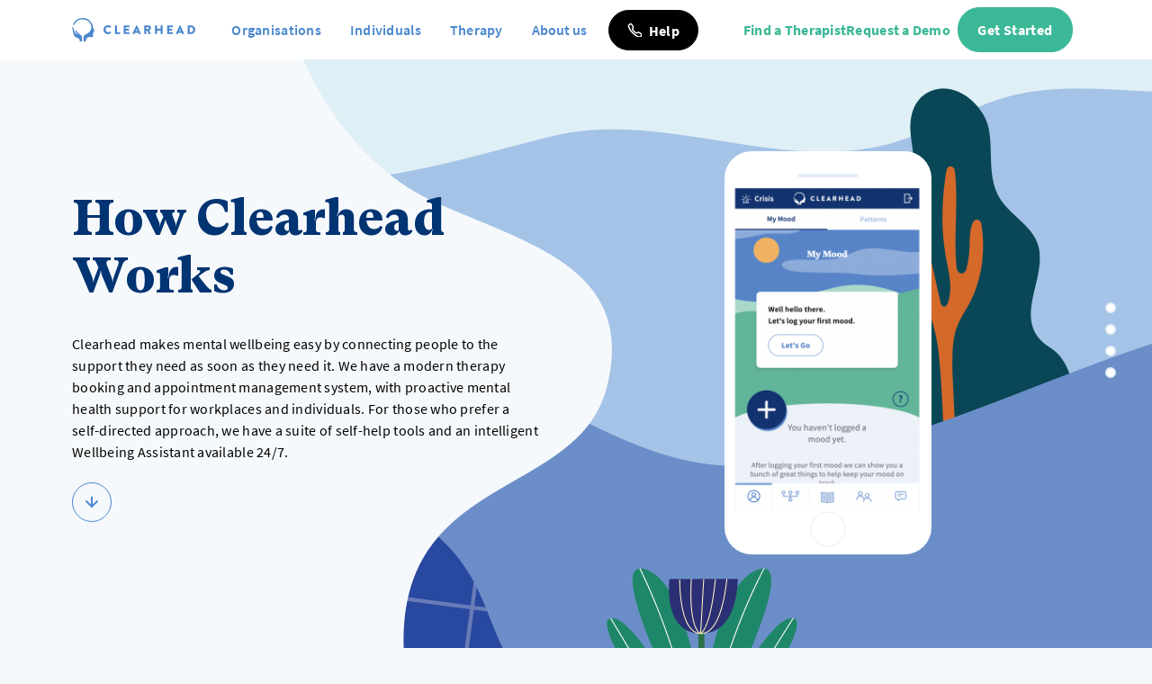

--- FILE ---
content_type: text/html; charset=utf-8
request_url: https://www.myclearhead.com/en-AU/how-it-works
body_size: 18181
content:
<!DOCTYPE html><html lang="en-AU"><head><meta charSet="utf-8"/><meta name="viewport" content="width=device-width"/><meta property="og:type" content="website"/><meta property="og:image:alt" content="Your guide to mental wellbeing"/><meta property="og:image:width" content="1228"/><meta property="og:image:height" content="916"/><meta property="og:locale" content="en"/><meta property="og:site_name" content="Clearhead"/><title>Mental Health Support Made Easy | Clearhead</title><meta name="robots" content="index,follow"/><meta name="googlebot" content="index,follow"/><meta name="description" content="Therapy, self-help tools, and wellbeing data insights. Proactive mental health support for workplaces and individuals"/><link rel="alternate" hrefLang="en-AU" href="https://www.myclearhead.com/en-AU/how-it-works"/><link rel="alternate" hrefLang="en-NZ" href="https://www.myclearhead.com/en-NZ/how-it-works"/><link rel="alternate" hrefLang="en-CA" href="https://www.myclearhead.com/en-CA/how-it-works"/><meta property="og:url" content="https://www.myclearhead.com/en-AU/how-it-works"/><meta property="og:title" content="Mental Health Support Made Easy"/><meta property="og:description" content="Therapy, self-help tools, and wellbeing data insights. Proactive mental health support for workplaces and individuals"/><meta property="og:image" content="https://cdn.sanity.io/images/6u1qepom/production/b399d0be126e5aa0d2a6e45ebdb52f6f2f903fd5-1821x803.png"/><link rel="canonical" href="https://www.myclearhead.com/en-AU/how-it-works"/><meta name="next-head-count" content="20"/><meta name="application-name" content="Clearhead"/><meta name="apple-mobile-web-app-capable" content="yes"/><meta name="apple-mobile-web-app-status-bar-style" content="default"/><meta name="apple-mobile-web-app-title" content="Clearhead"/><meta name="format-detection" content="telephone=no"/><meta name="mobile-web-app-capable" content="yes"/><meta name="theme-color" content="#4a84cc"/><meta name="facebook-domain-verification" content="vyxpb0daqe7rux3e5w6yh4omndkiew"/><link rel="apple-touch-icon" sizes="180x180" href="/icons/apple-touch-icon.png"/><link rel="icon" type="image/png" sizes="96x96" href="/icons/favicon-96x96.png"/><link rel="icon" type="image/png" sizes="32x32" href="/icons/favicon-32x32.png"/><link rel="icon" type="image/png" sizes="16x16" href="/icons/favicon-16x16.png"/><link rel="manifest" href="/manifest.json"/><link rel="shortcut icon" href="/favicon.ico"/><link rel="preload" href="/_next/static/media/af9c5c10f8d438e8-s.p.woff2" as="font" type="font/woff2" crossorigin="anonymous" data-next-font="size-adjust"/><link rel="preload" href="/_next/static/media/12b63dc357904079-s.p.woff" as="font" type="font/woff" crossorigin="anonymous" data-next-font="size-adjust"/><link rel="preload" href="/_next/static/media/d6c3ee58db4e2857-s.p.ttf" as="font" type="font/ttf" crossorigin="anonymous" data-next-font="size-adjust"/><link rel="preload" href="/_next/static/media/1cf0f2d0162f98e4-s.p.woff2" as="font" type="font/woff2" crossorigin="anonymous" data-next-font="size-adjust"/><link rel="preload" href="/_next/static/media/5067845929923a2f-s.p.woff" as="font" type="font/woff" crossorigin="anonymous" data-next-font="size-adjust"/><link rel="preload" href="/_next/static/media/10443e56826210bc-s.p.ttf" as="font" type="font/ttf" crossorigin="anonymous" data-next-font="size-adjust"/><link rel="preload" href="/_next/static/media/512b9766f60180fb-s.p.woff2" as="font" type="font/woff2" crossorigin="anonymous" data-next-font="size-adjust"/><link rel="preload" href="/_next/static/media/089f281e5bd53db4-s.p.woff" as="font" type="font/woff" crossorigin="anonymous" data-next-font="size-adjust"/><link rel="preload" href="/_next/static/media/a3225027428a8e35-s.p.ttf" as="font" type="font/ttf" crossorigin="anonymous" data-next-font="size-adjust"/><link rel="preload" href="/_next/static/media/05170fe676205a36-s.p.woff2" as="font" type="font/woff2" crossorigin="anonymous" data-next-font="size-adjust"/><link rel="preload" href="/_next/static/media/0364744afe415d58-s.p.woff" as="font" type="font/woff" crossorigin="anonymous" data-next-font="size-adjust"/><link rel="preload" href="/_next/static/media/187a9aca0a8aad72-s.p.ttf" as="font" type="font/ttf" crossorigin="anonymous" data-next-font="size-adjust"/><link rel="preload" href="/_next/static/media/77680fb0f46b3b1a-s.p.woff2" as="font" type="font/woff2" crossorigin="anonymous" data-next-font="size-adjust"/><link rel="preload" href="/_next/static/media/383b9cff90a340f1-s.p.woff" as="font" type="font/woff" crossorigin="anonymous" data-next-font="size-adjust"/><link rel="preload" href="/_next/static/media/16c63efde299581c-s.p.ttf" as="font" type="font/ttf" crossorigin="anonymous" data-next-font="size-adjust"/><link rel="preload" href="/_next/static/css/be738594bd01fb53.css" as="style"/><link rel="stylesheet" href="/_next/static/css/be738594bd01fb53.css" data-n-g=""/><link rel="preload" href="/_next/static/css/a0ce6ec6ebc49cbf.css" as="style"/><link rel="stylesheet" href="/_next/static/css/a0ce6ec6ebc49cbf.css" data-n-p=""/><noscript data-n-css=""></noscript><script defer="" nomodule="" src="/_next/static/chunks/polyfills-42372ed130431b0a.js"></script><script src="/_next/static/chunks/webpack-06717e754a37e2ba.js" defer=""></script><script src="/_next/static/chunks/framework-4eff733865ea9d35.js" defer=""></script><script src="/_next/static/chunks/main-ab73de7711e1219d.js" defer=""></script><script src="/_next/static/chunks/pages/_app-40a3ee27eec85090.js" defer=""></script><script src="/_next/static/chunks/69789d7b-6dc4483730c72214.js" defer=""></script><script src="/_next/static/chunks/87d427d2-ec7924759ce60893.js" defer=""></script><script src="/_next/static/chunks/df42570e-1e52c931117c5d78.js" defer=""></script><script src="/_next/static/chunks/88fffc7f-80b0bb656ba8fdbb.js" defer=""></script><script src="/_next/static/chunks/7955c542-f7ad150ee5322fb1.js" defer=""></script><script src="/_next/static/chunks/c8940057-8c9acb31e163ebca.js" defer=""></script><script src="/_next/static/chunks/5835-19e54a353c7ce101.js" defer=""></script><script src="/_next/static/chunks/2561-347948dda7fa66a8.js" defer=""></script><script src="/_next/static/chunks/4455-a1df5ed5e7e44576.js" defer=""></script><script src="/_next/static/chunks/1538-bfe3e6c2db38f4a9.js" defer=""></script><script src="/_next/static/chunks/1138-d7e2a9b44bf262cc.js" defer=""></script><script src="/_next/static/chunks/9387-cc3337accba2d0f7.js" defer=""></script><script src="/_next/static/chunks/538-3376a11e219e49cf.js" defer=""></script><script src="/_next/static/chunks/7121-a6a8b607f9676694.js" defer=""></script><script src="/_next/static/chunks/8977-eab64577b8c11428.js" defer=""></script><script src="/_next/static/chunks/669-eda9cf23ef5ae793.js" defer=""></script><script src="/_next/static/chunks/4346-370b8a6d2eea5328.js" defer=""></script><script src="/_next/static/chunks/3705-332031b343173558.js" defer=""></script><script src="/_next/static/chunks/1730-c77abe943aebe9ee.js" defer=""></script><script src="/_next/static/chunks/pages/how-it-works-fe6cb21525292be7.js" defer=""></script><script src="/_next/static/nI_bZFDJ_BXQAoUlO5NaO/_buildManifest.js" defer=""></script><script src="/_next/static/nI_bZFDJ_BXQAoUlO5NaO/_ssgManifest.js" defer=""></script><style data-styled="" data-styled-version="5.3.11">.dXuhYT{min-height:45px;min-width:auto;border-radius:22.5px;padding:0 20px;line-height:1.2;-webkit-letter-spacing:0.29px;-moz-letter-spacing:0.29px;-ms-letter-spacing:0.29px;letter-spacing:0.29px;}/*!sc*/
.dXuhYT:hover,.dXuhYT:focus{cursor:pointer;}/*!sc*/
.dXuhYT:active,.dXuhYT:focus{outline:none;}/*!sc*/
.dXuhYT:disabled,.dXuhYT [disabled]{cursor:no-drop;}/*!sc*/
@media screen and (min-width:400px){.dXuhYT{min-width:auto;}}/*!sc*/
@media screen and (min-width:600px){.dXuhYT{min-width:130px;}}/*!sc*/
.dXuhYT.naked{min-height:auto;min-width:auto;width:auto;height:auto;border:none;margin:0;padding:0;background:none;-webkit-text-decoration:none;text-decoration:none;line-height:1;}/*!sc*/
.dXuhYT.naked:hover{cursor:pointer;}/*!sc*/
.dXuhYT.small{min-height:40px;padding:0 12px;}/*!sc*/
.dXuhYT.icon{display:-webkit-box;display:-webkit-flex;display:-ms-flexbox;display:flex;-webkit-box-pack:justify;-webkit-justify-content:space-between;-ms-flex-pack:justify;justify-content:space-between;-webkit-align-items:center;-webkit-box-align:center;-ms-flex-align:center;align-items:center;}/*!sc*/
.dXuhYT.square{border-radius:0px;}/*!sc*/
.dXuhYT.content{min-width:auto;width:auto;}/*!sc*/
.dXuhYT.full{min-width:100%;width:100%;}/*!sc*/
.dXuhYT.large{min-height:72px;padding:0 20px;border-radius:36px;font-size:1.3rem;}/*!sc*/
data-styled.g4[id="sc-4f367a23-0"]{content:"dXuhYT,"}/*!sc*/
.lhDDPG{min-height:45px;min-width:auto;border-radius:22.5px;padding:0 20px;line-height:1.2;-webkit-letter-spacing:0.29px;-moz-letter-spacing:0.29px;-ms-letter-spacing:0.29px;letter-spacing:0.29px;border-width:1px;border-style:solid;background-color:var(--btn-primary-background-color);border-color:var(--btn-primary-border-color);color:var(--btn-primary-text-color);}/*!sc*/
.lhDDPG:hover,.lhDDPG:focus{cursor:pointer;}/*!sc*/
.lhDDPG:active,.lhDDPG:focus{outline:none;}/*!sc*/
.lhDDPG:disabled,.lhDDPG [disabled]{cursor:no-drop;}/*!sc*/
@media screen and (min-width:400px){.lhDDPG{min-width:auto;}}/*!sc*/
@media screen and (min-width:600px){.lhDDPG{min-width:130px;}}/*!sc*/
.lhDDPG:hover{--btn-primary-background-color:var(--primary-dark-100);--btn-primary-border-color:var(--primary-dark-100);--btn-primary-text-color:var(--base-100);}/*!sc*/
.lhDDPG:focus{--btn-primary-background-color:var(--primary-dark-100);--btn-primary-border-color:var(--primary-dark-100);--btn-primary-text-color:var(--base-100);}/*!sc*/
.lhDDPG:disabled,.lhDDPG [disabled]{--btn-primary-background-color:var(--btn-primary-disabled-color);--btn-primary-border-color:var(--btn-primary-disabled-color);--btn-primary-text-color:var(--base-100);}/*!sc*/
.lhDDPG.naked{min-height:auto;min-width:auto;width:auto;height:auto;border:none;margin:0;padding:0;background:none;-webkit-text-decoration:none;text-decoration:none;line-height:1;}/*!sc*/
.lhDDPG.naked:hover{cursor:pointer;}/*!sc*/
.lhDDPG.small{min-height:40px;padding:0 12px;}/*!sc*/
.lhDDPG.icon{display:-webkit-box;display:-webkit-flex;display:-ms-flexbox;display:flex;-webkit-box-pack:justify;-webkit-justify-content:space-between;-ms-flex-pack:justify;justify-content:space-between;-webkit-align-items:center;-webkit-box-align:center;-ms-flex-align:center;align-items:center;}/*!sc*/
.lhDDPG.square{border-radius:0px;}/*!sc*/
.lhDDPG.content{min-width:auto;width:auto;}/*!sc*/
.lhDDPG.full{min-width:100%;width:100%;}/*!sc*/
.lhDDPG.large{min-height:72px;padding:0 20px;border-radius:36px;font-size:1.3rem;}/*!sc*/
.lhDDPG.inverted{--btn-primary-background-color:transparent;--btn-primary-border-color:var(--primary-100);--btn-primary-text-color:var(--primary-100);}/*!sc*/
.lhDDPG.inverted:hover{--btn-primary-background-color:transparent;--btn-primary-border-color:var(--primary-dark-100);--btn-primary-text-color:var(--primary-dark-100);}/*!sc*/
.lhDDPG.inverted:focus{--btn-primary-background-color:transparent;--btn-primary-border-color:var(--primary-dark-100);--btn-primary-text-color:var(--primary-dark-100);}/*!sc*/
.lhDDPG.inverted:disabled,.lhDDPG.inverted [disabled]{--btn-primary-background-color:transparent;--btn-primary-border-color:var(--btn-primary-disabled-color);--btn-primary-text-color:var(--btn-primary-disabled-color);}/*!sc*/
.lhDDPG.ghost{--btn-primary-background-color:transparent;--btn-primary-border-color:transparent;--btn-primary-text-color:var(--primary-100);}/*!sc*/
.lhDDPG.ghost:hover{--btn-primary-background-color:transparent;--btn-primary-border-color:transparent;--btn-primary-text-color:var(--primary-dark-100);}/*!sc*/
.lhDDPG.ghost:focus{--btn-primary-background-color:transparent;--btn-primary-border-color:transparent;--btn-primary-text-color:var(--primary-dark-100);}/*!sc*/
.lhDDPG.ghost:disabled,.lhDDPG.ghost [disabled]{--btn-primary-background-color:transparent;--btn-primary-border-color:transparent;--btn-primary-text-color:var(--btn-primary-disabled-color);}/*!sc*/
data-styled.g5[id="sc-4f367a23-1"]{content:"lhDDPG,"}/*!sc*/
.jRksQz{min-height:45px;min-width:auto;border-radius:22.5px;padding:0 20px;line-height:1.2;-webkit-letter-spacing:0.29px;-moz-letter-spacing:0.29px;-ms-letter-spacing:0.29px;letter-spacing:0.29px;border-width:1px;border-style:solid;background-color:var(--btn-black-background-color);border-color:var(--btn-black-border-color);color:var(--btn-black-text-color);}/*!sc*/
.jRksQz:hover,.jRksQz:focus{cursor:pointer;}/*!sc*/
.jRksQz:active,.jRksQz:focus{outline:none;}/*!sc*/
.jRksQz:disabled,.jRksQz [disabled]{cursor:no-drop;}/*!sc*/
@media screen and (min-width:400px){.jRksQz{min-width:auto;}}/*!sc*/
@media screen and (min-width:600px){.jRksQz{min-width:130px;}}/*!sc*/
.jRksQz:hover{--btn-black-background-color:var(--black-100);--btn-black-border-color:var(--black-100);--btn-black-text-color:var(--base-100);}/*!sc*/
.jRksQz:focus{--btn-black-background-color:var(--black-100);--btn-black-border-color:var(--black-100);--btn-black-text-color:var(--base-100);}/*!sc*/
.jRksQz:disabled,.jRksQz [disabled]{--btn-black-background-color:var(--btn-black-disabled-color);--btn-black-border-color:var(--btn-black-disabled-color);--btn-black-text-color:var(--base-100);}/*!sc*/
.jRksQz.naked{min-height:auto;min-width:auto;width:auto;height:auto;border:none;margin:0;padding:0;background:none;-webkit-text-decoration:none;text-decoration:none;line-height:1;}/*!sc*/
.jRksQz.naked:hover{cursor:pointer;}/*!sc*/
.jRksQz.small{min-height:40px;padding:0 12px;}/*!sc*/
.jRksQz.icon{display:-webkit-box;display:-webkit-flex;display:-ms-flexbox;display:flex;-webkit-box-pack:justify;-webkit-justify-content:space-between;-ms-flex-pack:justify;justify-content:space-between;-webkit-align-items:center;-webkit-box-align:center;-ms-flex-align:center;align-items:center;}/*!sc*/
.jRksQz.square{border-radius:0px;}/*!sc*/
.jRksQz.content{min-width:auto;width:auto;}/*!sc*/
.jRksQz.full{min-width:100%;width:100%;}/*!sc*/
.jRksQz.large{min-height:72px;padding:0 20px;border-radius:36px;font-size:1.3rem;}/*!sc*/
data-styled.g8[id="sc-4f367a23-4"]{content:"jRksQz,"}/*!sc*/
.jKyygb{--header-font:var(--font-h1);--header-font-size:3.4375rem;--header-font-weight:var(--font-weight-bold);--header-line-height:44px;--header-letter-spacing:-0.14px;--header-font:var(--font-h1);--header-font-size:2.375rem;--header-line-height:44px;--header-letter-spacing:-0.2px;--header-font-weight:var(--font-weight-regular);font-weight:var(--header-font-weight);font-size:var(--header-font-size);line-height:var(--header-line-height);-webkit-letter-spacing:var(--header-letter-spacing);-moz-letter-spacing:var(--header-letter-spacing);-ms-letter-spacing:var(--header-letter-spacing);letter-spacing:var(--header-letter-spacing);}/*!sc*/
@media screen and (min-width:768px){.jKyygb{--header-font-size:2.775rem;--header-line-height:56px;}}/*!sc*/
@media screen and (min-width:1080px){.jKyygb{--header-font-size:3rem;--header-line-height:50px;}}/*!sc*/
@media screen and (min-width:1200px){.jKyygb{--header-font-size:3.4375rem;--header-line-height:64px;}}/*!sc*/
.bBrQcH{--header-font:var(--font-h1);--header-font-size:3.4375rem;--header-font-weight:var(--font-weight-bold);--header-line-height:44px;--header-letter-spacing:-0.14px;--header-font:var(--font-h2);--header-font-size:2.375rem;--header-line-height:44px;--header-letter-spacing:-0.14px;--header-font-weight:var(--font-weight-regular);font-weight:var(--header-font-weight);font-size:var(--header-font-size);line-height:var(--header-line-height);-webkit-letter-spacing:var(--header-letter-spacing);-moz-letter-spacing:var(--header-letter-spacing);-ms-letter-spacing:var(--header-letter-spacing);letter-spacing:var(--header-letter-spacing);}/*!sc*/
@media screen and (max-width:768px){.bBrQcH{--header-font-size:1.5625rem;--header-line-height:34px;}}/*!sc*/
data-styled.g13[id="sc-5e6a9f15-0"]{content:"jKyygb,bBrQcH,"}/*!sc*/
.hHxWkx{--text-font-weight:var(--font-weight-regular);--text-line-height:24px;--text-letter-spacing:0.27px;font-weight:var(--text-font-weight);line-height:var(--text-line-height);-webkit-letter-spacing:var(--text-letter-spacing);-moz-letter-spacing:var(--text-letter-spacing);-ms-letter-spacing:var(--text-letter-spacing);letter-spacing:var(--text-letter-spacing);}/*!sc*/
.dgLMXj{--text-font-weight:var(--font-weight-regular);--text-line-height:24px;--text-letter-spacing:0.27px;font-weight:var(--text-font-weight);line-height:var(--text-line-height);-webkit-letter-spacing:var(--text-letter-spacing);-moz-letter-spacing:var(--text-letter-spacing);-ms-letter-spacing:var(--text-letter-spacing);letter-spacing:var(--text-letter-spacing);--text-font-weight:var(--font-weight-semi-bold);}/*!sc*/
.erWazU{--text-font-weight:var(--font-weight-regular);--text-line-height:24px;--text-letter-spacing:0.27px;font-weight:var(--text-font-weight);line-height:var(--text-line-height);-webkit-letter-spacing:var(--text-letter-spacing);-moz-letter-spacing:var(--text-letter-spacing);-ms-letter-spacing:var(--text-letter-spacing);letter-spacing:var(--text-letter-spacing);--text-font-weight:var(--font-weight-bold);}/*!sc*/
.keHRlp{--text-font-weight:var(--font-weight-regular);--text-line-height:24px;--text-letter-spacing:0.27px;font-weight:var(--text-font-weight);line-height:var(--text-line-height);-webkit-letter-spacing:var(--text-letter-spacing);-moz-letter-spacing:var(--text-letter-spacing);-ms-letter-spacing:var(--text-letter-spacing);letter-spacing:var(--text-letter-spacing);font-size:0.875rem;}/*!sc*/
data-styled.g14[id="sc-d5d86042-0"]{content:"hHxWkx,dgLMXj,erWazU,keHRlp,"}/*!sc*/
html{box-sizing:border-box;font-size:16px;}/*!sc*/
*,*:before,*:after{box-sizing:inherit;}/*!sc*/
body{margin:0;-webkit-font-smoothing:antialiased;-moz-osx-font-smoothing:grayscale;background-color:#f8fafc;}/*!sc*/
h1,h2,h3,h4,h5,h6{font-weight:700;}/*!sc*/
h1{font-size:1.8rem;}/*!sc*/
h2{font-size:1.6rem;}/*!sc*/
h3{font-size:1.4rem;}/*!sc*/
h4{font-size:1.2rem;}/*!sc*/
h5{font-size:1.1rem;}/*!sc*/
h6{font-size:1rem;}/*!sc*/
button{border:none;margin:0;background:none;-webkit-text-decoration:none;text-decoration:none;font-size:1rem;line-height:1;}/*!sc*/
button:hover{cursor:pointer;}/*!sc*/
button:active,button:focus{outline:none;}/*!sc*/
data-styled.g15[id="sc-global-kAOzzs1"]{content:"sc-global-kAOzzs1,"}/*!sc*/
:root{--base-100:#FFFFFF;--base-200:#F6F9FC;--base-300:#ECF2F9;--blue-15:#E4EDF8;--blue-50:#A4C3E6;--blue-100:#4987CE;--dark-blue-15:#00347380;--dark-blue-50:#003473D9;--dark-blue-100:#003473;--green-50:#9DDBCB;--green-100:#3BB897;--dark-green-100:#05805F;--red-100:#ED0C42;--red-50:#F986A1;--dark-red-100:#C30026;--purple-100:#935DD8;--grey-15:#D9D9D9;--grey-100:#707070;--black-100:#000;--primary-15:var(--blue-15);--primary-50:var(--blue-50);--primary-100:var(--blue-100);--primary-dark-15:var(--dark-blue-15);--primary-dark-50:var(--dark-blue-50);--primary-dark-100:var(--dark-blue-100);--secondary-50:var(--green-50);--secondary-100:var(--green-100);--secondary-dark-15:var(--dark-green-15);--secondary-dark-50:var(--dark-green-50);--secondary-dark-100:var(--dark-green-100);--danger-50:var(--red-50);--danger-100:var(--red-100);--danger-dark-100:var(--dark-red-100);--btn-primary-background-color:var(--primary-100);--btn-primary-border-color:var(--primary-100);--btn-primary-text-color:var(--base-100);--btn-primary-disabled-color:var(--primary-50);--btn-secondary-background-color:var(--secondary-100);--btn-secondary-border-color:var(--secondary-100);--btn-secondary-text-color:var(--base-100);--btn-secondary-disabled-color:var(--secondary-50);--btn-danger-background-color:var(--danger-100);--btn-danger-border-color:var(--danger-100);--btn-danger-text-color:var(--base-100);--btn-danger-disabled-color:var(--danger-50);--btn-black-background-color:var(--black-100);--btn-black-border-color:var(--black-100);--btn-black-text-color:var(--base-100);--btn-danger-disabled-color:var(--black-15);--btn-white-background-color:var(--base-100);--btn-white-border-color:var(--base-100);--btn-white-text-color:var(--blue-100);--btn-danger-disabled-color:var(--blue-50);--font-h1:normal normal 700 1.467rem;--font-h2:normal 700 1.2rem;--font-h3:normal normal 700 1.067rem;--font-h4:normal normal 600 1rem $;--font-body:normal normal 400 1rem;--font-link:normal normal 700 0.8667rem;--font-small:normal normal 400 0.9333rem;--font-button:normal normal 700 1rem;--font-form-placeholder:normal normal 400 1rem;--font-form-label:normal normal 400 1rem;--font-form-input:normal normal 400 1rem;--font-weight-light:300;--font-weight-regular:400;--font-weight-semi-bold:600;--font-weight-bold:700;--font-body-color:var(--black-100);--z-index--mobile-nav-opened:2000;--z-index--tool-overlay:200;--z-index--bottom-nav:100;--marketing-body-bg:var(--base-200);--app-body-bg:var(--base-300);--marketing-max-width:1440px;--marketing-spacing-desktop:80px;--marketing-spacing-mobile:24px;}/*!sc*/
html{box-sizing:border-box;font-size:16px;}/*!sc*/
*,*:before,*:after{box-sizing:inherit;}/*!sc*/
body{margin:0;--current-bg:var(--marketing-body-bg);background-color:var(--current-bg);}/*!sc*/
h1,h2,h3,h4,h5,h6,label,input,p,span,small,em{margin:0;}/*!sc*/
a{color:var(--primary-100);}/*!sc*/
button,input,optgroup,select,textarea{font-family:inherit;font-size:100%;line-height:1.15;margin:0px;}/*!sc*/
data-styled.g16[id="sc-global-dezky1"]{content:"sc-global-dezky1,"}/*!sc*/
.dnlbsX{--text-font-weight:var(--font-weight-regular);-webkit-text-decoration:none;text-decoration:none;cursor:pointer;font-weight:var(--text-font-weight);--text-font-weight:var(--font-weight-semi-bold);}/*!sc*/
.iOtvxV{--text-font-weight:var(--font-weight-regular);-webkit-text-decoration:none;text-decoration:none;cursor:pointer;font-weight:var(--text-font-weight);}/*!sc*/
.ijBhdd{--text-font-weight:var(--font-weight-regular);-webkit-text-decoration:none;text-decoration:none;cursor:pointer;font-weight:var(--text-font-weight);font-size:0.875rem;}/*!sc*/
.dfsXBa{--text-font-weight:var(--font-weight-regular);-webkit-text-decoration:none;text-decoration:none;cursor:pointer;font-weight:var(--text-font-weight);display:-webkit-box;display:-webkit-flex;display:-ms-flexbox;display:flex;grid-template-columns:1fr 14px;-webkit-align-items:center;-webkit-box-align:center;-ms-flex-align:center;align-items:center;gap:10px;--text-font-weight:var(--font-weight-bold);}/*!sc*/
data-styled.g23[id="sc-19271a15-0"]{content:"dnlbsX,iOtvxV,ijBhdd,dfsXBa,"}/*!sc*/
.jakuPt{display:-webkit-box;display:-webkit-flex;display:-ms-flexbox;display:flex;-webkit-box-pack:start;-webkit-justify-content:flex-start;-ms-flex-pack:start;justify-content:flex-start;-webkit-align-items:center;-webkit-box-align:center;-ms-flex-align:center;align-items:center;}/*!sc*/
data-styled.g26[id="sc-66c5af15-0"]{content:"jakuPt,"}/*!sc*/
.GczTf{height:26px;width:auto;margin-right:10px;}/*!sc*/
.ditmqf{height:26px;width:auto;margin-right:10px;}/*!sc*/
.ditmqf > path{fill:white;}/*!sc*/
data-styled.g27[id="sc-66c5af15-1"]{content:"GczTf,ditmqf,"}/*!sc*/
.egoaNZ{height:10px;width:auto;}/*!sc*/
.bSKNaZ{height:10px;width:auto;}/*!sc*/
.bSKNaZ > path{fill:white;}/*!sc*/
data-styled.g28[id="sc-66c5af15-2"]{content:"egoaNZ,bSKNaZ,"}/*!sc*/
.jqwyzX{--nav-bg:var(--base-100);--nav-desktop-height:66px;display:none;height:var(--nav-desktop-height);background-color:var(--nav-bg);-webkit-align-items:center;-webkit-box-align:center;-ms-flex-align:center;align-items:center;width:100%;}/*!sc*/
@media screen and (min-width:768px){.jqwyzX{display:-webkit-box;display:-webkit-flex;display:-ms-flexbox;display:flex;}}/*!sc*/
data-styled.g29[id="sc-28391e8b-0"]{content:"jqwyzX,"}/*!sc*/
.eSrcbL{display:-webkit-box;display:-webkit-flex;display:-ms-flexbox;display:flex;-webkit-box-pack:justify;-webkit-justify-content:space-between;-ms-flex-pack:justify;justify-content:space-between;-webkit-align-items:center;-webkit-box-align:center;-ms-flex-align:center;align-items:center;width:100%;max-width:var(--marketing-max-width);margin:0 auto;z-index:20;}/*!sc*/
@media screen and (min-width:768px){.eSrcbL{padding:0 var(--marketing-spacing-mobile);margin:auto;}}/*!sc*/
@media screen and (min-width:1200px){.eSrcbL{padding:0 var(--marketing-spacing-desktop);margin:auto;}}/*!sc*/
data-styled.g30[id="sc-28391e8b-1"]{content:"eSrcbL,"}/*!sc*/
.iZAmhB{display:-webkit-box;display:-webkit-flex;display:-ms-flexbox;display:flex;-webkit-box-pack:justify;-webkit-justify-content:space-between;-ms-flex-pack:justify;justify-content:space-between;-webkit-align-items:center;-webkit-box-align:center;-ms-flex-align:center;align-items:center;}/*!sc*/
data-styled.g31[id="sc-28391e8b-2"]{content:"iZAmhB,"}/*!sc*/
.jixaFU{display:-webkit-box;display:-webkit-flex;display:-ms-flexbox;display:flex;-webkit-box-pack:justify;-webkit-justify-content:space-between;-ms-flex-pack:justify;justify-content:space-between;-webkit-align-items:center;-webkit-box-align:center;-ms-flex-align:center;align-items:center;gap:1rem;}/*!sc*/
data-styled.g32[id="sc-28391e8b-3"]{content:"jixaFU,"}/*!sc*/
.dMWwon{display:block;margin-right:2rem;}/*!sc*/
@media screen and (min-width:1200px){.dMWwon{margin-right:3rem;}}/*!sc*/
@media screen and (min-width:1440px){.dMWwon{margin-right:5rem;}}/*!sc*/
data-styled.g33[id="sc-28391e8b-4"]{content:"dMWwon,"}/*!sc*/
.klMCSc{width:100%;max-width:var(--marketing-max-width);padding:27px var(--marketing-spacing-mobile);margin:0 auto;}/*!sc*/
@media screen and (min-width:1200px){.klMCSc{padding:27px var(--marketing-spacing-desktop);margin:auto;}}/*!sc*/
data-styled.g35[id="sc-5000972a-0"]{content:"klMCSc,"}/*!sc*/
.losxyu * > path{fill:var(--base-100);}/*!sc*/
data-styled.g38[id="sc-5000972a-3"]{content:"losxyu,"}/*!sc*/
.hQxiDP > path{stroke:#fff;fill:#fff;}/*!sc*/
.hQxiDP > path:last-child{stroke-width:0px;fill:var(--dark-blue-100);}/*!sc*/
data-styled.g40[id="sc-5000972a-5"]{content:"hQxiDP,"}/*!sc*/
.bHuWNc{max-width:initial;margin-left:auto;margin-right:auto;padding-left:var(--marketing-spacing-mobile);padding-right:var(--marketing-spacing-mobile);}/*!sc*/
@media screen and (min-width:1200px){.bHuWNc{padding-left:var(--marketing-spacing-desktop);}}/*!sc*/
@media screen and (min-width:1200px){.bHuWNc{padding-right:var(--marketing-spacing-desktop);}}/*!sc*/
@media screen and (min-width:1440px){.bHuWNc{max-width:var(--marketing-max-width);}}/*!sc*/
data-styled.g42[id="sc-5e907e6f-1"]{content:"bHuWNc,"}/*!sc*/
.cPjnwa{-webkit-align-self:center;-ms-flex-item-align:center;align-self:center;}/*!sc*/
.cPjnwa .arrow-forward_svg__cls-1{stroke:#4987ce;}/*!sc*/
data-styled.g47[id="sc-5e907e6f-6"]{content:"cPjnwa,"}/*!sc*/
.ctPdnv{z-index:1000;cursor:pointer;height:auto;padding:0 15px 0 15px;}/*!sc*/
data-styled.g58[id="sc-38b79775-0"]{content:"ctPdnv,"}/*!sc*/
.ejfLBw{--nav-bg:var(--base-100);--nav-height:42px;width:100%;display:-webkit-box;display:-webkit-flex;display:-ms-flexbox;display:flex;-webkit-box-pack:center;-webkit-justify-content:center;-ms-flex-pack:center;justify-content:center;-webkit-align-items:center;-webkit-box-align:center;-ms-flex-align:center;align-items:center;height:var(--nav-height);padding:3px 0;background-color:var(--nav-bg);z-index:1049;}/*!sc*/
@media screen and (min-width:768px){.ejfLBw{display:none;}}/*!sc*/
data-styled.g59[id="sc-3a657be1-0"]{content:"ejfLBw,"}/*!sc*/
.iwNFZh{display:-webkit-box;display:-webkit-flex;display:-ms-flexbox;display:flex;-webkit-flex-direction:column;-ms-flex-direction:column;flex-direction:column;height:100%;background-color:var(--nav-bg);position:fixed;width:100%;overflow-y:auto;max-width:768px;top:calc(0px + var(--nav-height));left:0;-webkit-transform:translateX(-100%);-ms-transform:translateX(-100%);transform:translateX(-100%);z-index:999;}/*!sc*/
data-styled.g60[id="sc-3a657be1-1"]{content:"iwNFZh,"}/*!sc*/
.irciXJ{display:grid;grid-template-rows:auto;grid-template-columns:1fr;padding:40px 0px 25px 0px;}/*!sc*/
data-styled.g61[id="sc-3a657be1-2"]{content:"irciXJ,"}/*!sc*/
.tmGfP{background-color:var(--primary-100);height:auto;-webkit-box-flex:1;-webkit-flex-grow:1;-ms-flex-positive:1;flex-grow:1;}/*!sc*/
data-styled.g62[id="sc-3a657be1-3"]{content:"tmGfP,"}/*!sc*/
.lpoZjZ .chevron-down_svg__cls-1{stroke:var(--primary-100);}/*!sc*/
data-styled.g63[id="sc-3a657be1-4"]{content:"lpoZjZ,"}/*!sc*/
.bYcGpO{padding:12px 25px;border-bottom:1px solid #e4edf8;display:-webkit-box;display:-webkit-flex;display:-ms-flexbox;display:flex;-webkit-align-items:center;-webkit-box-align:center;-ms-flex-align:center;align-items:center;min-height:60px;width:100%;}/*!sc*/
.bYcGpO:last-child{border-bottom:none;}/*!sc*/
data-styled.g64[id="sc-3a657be1-5"]{content:"bYcGpO,"}/*!sc*/
.eoawyb .chevron-down_svg__cls-1{stroke:white;}/*!sc*/
data-styled.g76[id="sc-1348b8ea-1"]{content:"eoawyb,"}/*!sc*/
.kQrwIo{word-break:break-word;--text-font-weight:var(--font-weight-regular);--text-line-height:24px;--text-letter-spacing:0.27px;font-weight:var(--text-font-weight);line-height:var(--text-line-height);-webkit-letter-spacing:var(--text-letter-spacing);-moz-letter-spacing:var(--text-letter-spacing);-ms-letter-spacing:var(--text-letter-spacing);letter-spacing:var(--text-letter-spacing);}/*!sc*/
.kQrwIo * > p{padding-bottom:8px;font-weight:var(--text-font-weight);line-height:var(--text-line-height);-webkit-letter-spacing:var(--text-letter-spacing);-moz-letter-spacing:var(--text-letter-spacing);-ms-letter-spacing:var(--text-letter-spacing);letter-spacing:var(--text-letter-spacing);}/*!sc*/
.kQrwIo > h3{font:var(--font-h3);}/*!sc*/
.kQrwIo * > blockquote{margin:8px 0;font:var(--font-h4);font-weight:var(--font-weight-bold);font-size:1.25rem;line-height:29px;-webkit-letter-spacing:-0.14px;-moz-letter-spacing:-0.14px;-ms-letter-spacing:-0.14px;letter-spacing:-0.14px;color:var(--dark-blue-100);}/*!sc*/
.kQrwIo * > em{font-style:normal;color:var(--blue-100);}/*!sc*/
data-styled.g80[id="sc-c9c8f0c0-0"]{content:"kQrwIo,"}/*!sc*/
.ecGzqi{list-style-type:none;width:100%;font-size:12px;position:relative;text-transform:uppercase;color:var(--blue-100);font-weight:var(--font-weight-semi-bold);-webkit-align-self:flex-end;-ms-flex-item-align:end;align-self:flex-end;}/*!sc*/
.ecGzqi:before{width:12px;height:12px;content:'';float:right;line-height:30px;border:2px solid var(--blue-15);display:block;margin:0 auto 12px 10px;border-radius:50%;background-color:white;}/*!sc*/
data-styled.g186[id="sc-67a3b9c6-0"]{content:"ecGzqi,"}/*!sc*/
.egHofR{--background-top:url(/images/marketing/bg-how-it-works-header.png) top right no-repeat,;--background-middle:url(/images/marketing/bg-how-it-works-mid.png) top 45% right 1% no-repeat,;--background-bottom:url(/images/marketing/bg-how-it-works-footer.png) bottom right no-repeat;background:var(--background-top) var(--background-middle) var(--background-bottom);background-size:50%;overflow-x:hidden;}/*!sc*/
@media screen and (min-width:1200px){.egHofR{background-size:auto;}}/*!sc*/
@media screen and (max-width:768px){.egHofR{background:url(/images/marketing/bg-how-it-works-footer.png) bottom right no-repeat;background-size:100%;}}/*!sc*/
data-styled.g187[id="sc-565f9f95-0"]{content:"egHofR,"}/*!sc*/
</style></head><body><div id="__next"><div class="__variable_a3d908 __variable_6fe09f"><div class="font-CHBody"><div></div><div><div class="sc-28391e8b-0 jqwyzX"><nav class="sc-28391e8b-1 eSrcbL"><div class="sc-28391e8b-2 iZAmhB"><a class="sc-28391e8b-4 dMWwon !mr-2 xl:!mr-6" href="/en-AU"><div class="sc-66c5af15-0 jakuPt !flex xl:!hidden"><svg xmlns="http://www.w3.org/2000/svg" id="ch-logo_svg__Layer_4" data-name="Layer 4" viewBox="0 0 295.09 309.63" variant="icon-only" class="sc-66c5af15-1 GczTf"><defs><style>.ch-logo_svg__cls-1{fill:#4987ce}</style></defs><path d="M131.19 253.69a44.7 44.7 0 0 0-5.31-16.9 35.6 35.6 0 0 0-10.2-10.47c-22.72-14.22-40.11-33.92-55.83-55.38-.67-.91-1.36-1.8-2.11-2.65-2.8-3.21-6.29-6.74-10.39-4-3.66 2.47-1.7 7.37-.07 10.75 5.19 10.8 10.46 21.59 18.17 30.94 2.88 3.49 5.83 7 5.78 12.53-16.77-9.51-31.17-21.23-37.69-40.27-4.25-12.41-8.48-24.82-12.56-37.28-.42-1.3-.85-2.59-1.27-3.88a49.3 49.3 0 0 0-13.76-21 11.7 11.7 0 0 0-1.51-1.25 2.73 2.73 0 0 0-3.13-.14c-1.76 1.13-1.36 3.18-.71 4.78.86 2.11 1.61 4.23 2.32 6.37 6.4 19.42 6.91 40 10.81 59.84a152 152 0 0 0 4.35 16.64c3.91 12.25 9 24.27 13.49 36.35 2.12 5.72 7.16 9.51 12.93 12 9.08 3.84 18.08 7.88 27.2 11.63 9.47 3.9 17.63 8.69 23 15.37 4.5 5.58 7.06 12.49 6.79 21.29v6c-.05 2.62.6 4.76 3.21 4.76h23.22a3.19 3.19 0 0 0 3.18-3.4c-.24-3.91 0-10.31 0-17.51 0-5.26 0-10.86.32-16.26a108 108 0 0 0-.23-18.86" class="ch-logo_svg__cls-1"></path><path d="M289.07 153.12c-4.33-7.66-9.07-15.6-12.42-23.78l-1.47-6.38a135.46 135.46 0 0 0-19.57-59.41c-1.08-1.83-2.18-3.64-3.33-5.39a112.4 112.4 0 0 0-15.22-18.47q-4-4.09-8.24-7.85-3-2.34-6.1-4.49-2.38-1.87-4.86-3.64l-5.85-4.4c-21.12-13.38-44.17-19.3-71-19.3A136 136 0 0 0 14.48 85.62a4.56 4.56 0 0 0 2.12 5.76l4.52 2.37a4.55 4.55 0 0 0 6.14-2.06c5.49-11.09 11.82-19.54 18.61-28.37a117.66 117.66 0 0 1 114.25-44c1.36.24 2.71.52 4.05.81a107.6 107.6 0 0 1 34.72 12.56 109.18 109.18 0 0 1 54 80.1c.08.62.17 1.23.25 1.85a33.5 33.5 0 0 1 .24 5.57c-.11 2.52-.29 5-.49 7.57-.11 1.3-.2 2.61-.34 3.91-3.83 37.31-24.17 63-58.66 77.2-24.4 10-37.41 16.77-41 42.66 0 .29-.09.57-.13.87-.66 5.17-1.16 11.77-1.54 18.63-.77 14-1 28.39-1.12 34.76 0 1.72 1.36 3.84 3.08 3.84l23.93-.26a3.35 3.35 0 0 0 3.31-2.72l1.25-7.18.46-2.06c2.84-10.33 4.33-17.17 7.13-22.63 4.44-11 14.93-19.72 29.75-21.91a37.5 37.5 0 0 1 6.88-1.05c10.28-.85 16.61-.15 27 .3 2.17.1 4.34.19 6.51.25 15.34.41 18.84-4.08 15.61-19-1-4.37-.49-9.18.06-13.69.64-5.3 2-10.51 3.08-15.75l.33-1.4c1.53-5.57 1.87-11.05 3-16.36a15 15 0 0 1 1-3 15.1 15.1 0 0 1 3.28-4.66c4.86-4.53 7.67-7.16 8.76-9.63 1.67-3.75-.52-7.07-5.45-15.78" class="ch-logo_svg__cls-1"></path></svg></div><div class="sc-66c5af15-0 jakuPt !hidden xl:!flex"><svg xmlns="http://www.w3.org/2000/svg" id="ch-logo_svg__Layer_4" data-name="Layer 4" viewBox="0 0 295.09 309.63" variant="none" class="sc-66c5af15-1 GczTf"><defs><style>.ch-logo_svg__cls-1{fill:#4987ce}</style></defs><path d="M131.19 253.69a44.7 44.7 0 0 0-5.31-16.9 35.6 35.6 0 0 0-10.2-10.47c-22.72-14.22-40.11-33.92-55.83-55.38-.67-.91-1.36-1.8-2.11-2.65-2.8-3.21-6.29-6.74-10.39-4-3.66 2.47-1.7 7.37-.07 10.75 5.19 10.8 10.46 21.59 18.17 30.94 2.88 3.49 5.83 7 5.78 12.53-16.77-9.51-31.17-21.23-37.69-40.27-4.25-12.41-8.48-24.82-12.56-37.28-.42-1.3-.85-2.59-1.27-3.88a49.3 49.3 0 0 0-13.76-21 11.7 11.7 0 0 0-1.51-1.25 2.73 2.73 0 0 0-3.13-.14c-1.76 1.13-1.36 3.18-.71 4.78.86 2.11 1.61 4.23 2.32 6.37 6.4 19.42 6.91 40 10.81 59.84a152 152 0 0 0 4.35 16.64c3.91 12.25 9 24.27 13.49 36.35 2.12 5.72 7.16 9.51 12.93 12 9.08 3.84 18.08 7.88 27.2 11.63 9.47 3.9 17.63 8.69 23 15.37 4.5 5.58 7.06 12.49 6.79 21.29v6c-.05 2.62.6 4.76 3.21 4.76h23.22a3.19 3.19 0 0 0 3.18-3.4c-.24-3.91 0-10.31 0-17.51 0-5.26 0-10.86.32-16.26a108 108 0 0 0-.23-18.86" class="ch-logo_svg__cls-1"></path><path d="M289.07 153.12c-4.33-7.66-9.07-15.6-12.42-23.78l-1.47-6.38a135.46 135.46 0 0 0-19.57-59.41c-1.08-1.83-2.18-3.64-3.33-5.39a112.4 112.4 0 0 0-15.22-18.47q-4-4.09-8.24-7.85-3-2.34-6.1-4.49-2.38-1.87-4.86-3.64l-5.85-4.4c-21.12-13.38-44.17-19.3-71-19.3A136 136 0 0 0 14.48 85.62a4.56 4.56 0 0 0 2.12 5.76l4.52 2.37a4.55 4.55 0 0 0 6.14-2.06c5.49-11.09 11.82-19.54 18.61-28.37a117.66 117.66 0 0 1 114.25-44c1.36.24 2.71.52 4.05.81a107.6 107.6 0 0 1 34.72 12.56 109.18 109.18 0 0 1 54 80.1c.08.62.17 1.23.25 1.85a33.5 33.5 0 0 1 .24 5.57c-.11 2.52-.29 5-.49 7.57-.11 1.3-.2 2.61-.34 3.91-3.83 37.31-24.17 63-58.66 77.2-24.4 10-37.41 16.77-41 42.66 0 .29-.09.57-.13.87-.66 5.17-1.16 11.77-1.54 18.63-.77 14-1 28.39-1.12 34.76 0 1.72 1.36 3.84 3.08 3.84l23.93-.26a3.35 3.35 0 0 0 3.31-2.72l1.25-7.18.46-2.06c2.84-10.33 4.33-17.17 7.13-22.63 4.44-11 14.93-19.72 29.75-21.91a37.5 37.5 0 0 1 6.88-1.05c10.28-.85 16.61-.15 27 .3 2.17.1 4.34.19 6.51.25 15.34.41 18.84-4.08 15.61-19-1-4.37-.49-9.18.06-13.69.64-5.3 2-10.51 3.08-15.75l.33-1.4c1.53-5.57 1.87-11.05 3-16.36a15 15 0 0 1 1-3 15.1 15.1 0 0 1 3.28-4.66c4.86-4.53 7.67-7.16 8.76-9.63 1.67-3.75-.52-7.07-5.45-15.78" class="ch-logo_svg__cls-1"></path></svg><svg xmlns="http://www.w3.org/2000/svg" id="ch-text_svg__Layer_5" data-name="Layer 5" viewBox="0 0 990.46 96.55" variant="none" class="sc-66c5af15-2 egoaNZ"><defs><style>.ch-text_svg__cls-1{fill:#4987ce}</style></defs><path d="M48.4 0c13.41 0 23.34 4.16 32.45 12.47a2.49 2.49 0 0 1 .14 3.75L70.53 27.09a2.36 2.36 0 0 1-3.35 0 27.4 27.4 0 0 0-18.11-6.84c-15.15 0-26.28 12.6-26.28 27.62s11.27 27.22 26.42 27.22a28.4 28.4 0 0 0 18-6.43 2.63 2.63 0 0 1 3.48.13l10.46 11.13a2.68 2.68 0 0 1-.13 3.62 46 46 0 0 1-32.59 13 48.28 48.28 0 1 1 0-96.55ZM123.9 3.89a2.55 2.55 0 0 1 2.55-2.55h16A2.64 2.64 0 0 1 145 3.89v71.6h31.91a2.55 2.55 0 0 1 2.55 2.55v14.62a2.55 2.55 0 0 1-2.55 2.54h-50.46a2.55 2.55 0 0 1-2.55-2.54ZM219.28 3.89a2.55 2.55 0 0 1 2.55-2.55h55.45a2.55 2.55 0 0 1 2.55 2.55V18.5a2.54 2.54 0 0 1-2.55 2.55h-37.11v16.63h30.57a2.64 2.64 0 0 1 2.55 2.55v14.61a2.55 2.55 0 0 1-2.55 2.55h-30.57v18.1h37.11a2.55 2.55 0 0 1 2.55 2.55v14.62a2.54 2.54 0 0 1-2.55 2.54H221.8a2.54 2.54 0 0 1-2.55-2.54ZM312.58 91.77l42-90.25a2.74 2.74 0 0 1 2.28-1.47h1.34a2.72 2.72 0 0 1 2.28 1.47l42 90.25a2.36 2.36 0 0 1-2.27 3.48h-14.93c-2.41 0-3.49-.8-4.69-3.35l-4.83-10.59h-36.48l-4.83 10.73a5 5 0 0 1-4.83 3.21h-14.76a2.37 2.37 0 0 1-2.28-3.48m55.11-28.7L357.5 40.95h-.13l-10.09 22.07ZM440.28 3.89a2.55 2.55 0 0 1 2.55-2.55h40.1a29.16 29.16 0 0 1 29.23 29c0 12.34-8.18 22.26-19.85 27l18.37 34.06a2.53 2.53 0 0 1-2.28 3.88h-17.87a2.49 2.49 0 0 1-2.15-1.2l-17.83-35.54h-9.27v34.2a2.63 2.63 0 0 1-2.55 2.54h-16a2.55 2.55 0 0 1-2.55-2.54Zm40.9 37.54c5.5 0 10.19-5.09 10.19-10.72a10.27 10.27 0 0 0-10.19-10.19h-19.9v20.91ZM556.91 3.89a2.64 2.64 0 0 1 2.55-2.55h16A2.55 2.55 0 0 1 578 3.89v33.79h38.28V3.89a2.55 2.55 0 0 1 2.55-2.55h16a2.64 2.64 0 0 1 2.55 2.55v88.77a2.63 2.63 0 0 1-2.55 2.54h-16a2.55 2.55 0 0 1-2.55-2.54V57.39h-38.32v35.27a2.54 2.54 0 0 1-2.54 2.54h-16a2.63 2.63 0 0 1-2.55-2.54ZM687.28 3.89a2.55 2.55 0 0 1 2.54-2.55h55.46a2.55 2.55 0 0 1 2.55 2.55V18.5a2.55 2.55 0 0 1-2.55 2.55h-37.11v16.63h30.58a2.64 2.64 0 0 1 2.55 2.55v14.61a2.55 2.55 0 0 1-2.55 2.55h-30.58v18.1h37.11a2.55 2.55 0 0 1 2.55 2.55v14.62a2.55 2.55 0 0 1-2.55 2.54H689.8a2.54 2.54 0 0 1-2.54-2.54ZM780.59 91.77l42-90.25a2.72 2.72 0 0 1 2.28-1.47h1.34a2.72 2.72 0 0 1 2.28 1.47l42 90.25a2.36 2.36 0 0 1-2.28 3.48h-14.93c-2.41 0-3.49-.8-4.69-3.35l-4.83-10.59h-36.48l-4.83 10.73a5 5 0 0 1-4.83 3.21h-14.75a2.37 2.37 0 0 1-2.28-3.48m55.11-28.7-10.19-22.12h-.13l-10.1 22.07ZM908.28 3.89a2.53 2.53 0 0 1 2.42-2.55h32.72a46.93 46.93 0 1 1 0 93.86H910.7a2.52 2.52 0 0 1-2.42-2.54Zm33.79 71.47c15.16 0 26.15-11.93 26.15-27.22s-11-27.09-26.15-27.09H929.2v54.31Z" class="ch-text_svg__cls-1"></path></svg></div></a><div class="flex items-center text-center"><div data-cy="organisations"><div class="relative" data-headlessui-state=""><button class="text-blue cursor-pointer p-0 group focus:outline-none focus-visible:ring-2 focus-visible:ring-white focus-visible:ring-opacity-75" type="button" aria-expanded="false" data-headlessui-state=""><div class="sc-d5d86042-0 hHxWkx !font-semibold md:mx-1 lg:mx-4">Organisations</div></button></div><span hidden="" style="position:fixed;top:1px;left:1px;width:1px;height:0;padding:0;margin:-1px;overflow:hidden;clip:rect(0, 0, 0, 0);white-space:nowrap;border-width:0;display:none"></span></div><div data-cy="individuals"><div class="relative" data-headlessui-state=""><button class="text-blue cursor-pointer p-0 group focus:outline-none focus-visible:ring-2 focus-visible:ring-white focus-visible:ring-opacity-75" type="button" aria-expanded="false" data-headlessui-state=""><div class="sc-d5d86042-0 hHxWkx !font-semibold md:mx-1 lg:mx-4">Individuals</div></button></div><span hidden="" style="position:fixed;top:1px;left:1px;width:1px;height:0;padding:0;margin:-1px;overflow:hidden;clip:rect(0, 0, 0, 0);white-space:nowrap;border-width:0;display:none"></span></div><div data-cy="therapy"><div class="relative" data-headlessui-state=""><button class="text-blue cursor-pointer p-0 group focus:outline-none focus-visible:ring-2 focus-visible:ring-white focus-visible:ring-opacity-75" type="button" aria-expanded="false" data-headlessui-state=""><div class="sc-d5d86042-0 hHxWkx !font-semibold md:mx-1 lg:mx-4">Therapy</div></button></div><span hidden="" style="position:fixed;top:1px;left:1px;width:1px;height:0;padding:0;margin:-1px;overflow:hidden;clip:rect(0, 0, 0, 0);white-space:nowrap;border-width:0;display:none"></span></div><div data-cy="about-us"><a class="sc-19271a15-0 dnlbsX md:mx-1 lg:mx-4" href="/en-AU/about-us">About us</a></div><button class="sc-4f367a23-4 jRksQz icon !min-w-0 md:mx-1 lg:mx-2 font-CHBody font-bold" role="button" data-cy="nav-crisis-button"><svg xmlns="http://www.w3.org/2000/svg" fill="none" viewBox="0 0 11 11" height="16" width="16" class="mr-2"><path stroke="currentColor" stroke-miterlimit="10" d="M10.688 8.836c-.382-.385-1.306-.946-1.755-1.172-.584-.294-.632-.318-1.091.023-.307.227-.51.43-.869.354-.358-.076-1.137-.507-1.819-1.187-.682-.68-1.138-1.481-1.215-1.838-.076-.358.13-.559.356-.866.318-.432.294-.504.022-1.089-.212-.454-.79-1.37-1.175-1.75-.413-.407-.413-.335-.68-.225a3.85 3.85 0 0 0-.62.331c-.385.256-.599.468-.748.787-.15.319-.216 1.067.555 2.467.77 1.4 1.312 2.117 2.431 3.233C5.2 9.02 6.06 9.62 7.319 10.326c1.557.872 2.154.702 2.474.553.32-.149.533-.36.789-.745.13-.196.24-.404.332-.62.11-.265.183-.265-.226-.678Z"></path></svg><div class="relative top-px">Help</div></button></div></div><div class="sc-28391e8b-3 jixaFU"><div class="flex items-center"><div class="flex items-center md:gap-x-1  lg:gap-x-4 flex-row"><button class="visited:text-blue text-blue text-base tracking-[0.27px] font-bold font-CHBody hover:text-darkBlue bg-transparent border-none cursor-pointer inline m-0 p-0 underline hidden md:block no-underline text-green hover:text-darkGreen" type="button">Find a Therapist</button><button class="visited:text-blue text-blue text-base tracking-[0.27px] font-bold font-CHBody hover:text-darkBlue bg-transparent border-none cursor-pointer inline m-0 p-0 underline hidden md:block no-underline text-green hover:text-darkGreen" type="button">Request a Demo</button><button class="cursor-pointer rounded-3xl no-underline leading-5 tracking-wide text-md flex flex-row items-center justify-center box-border px-5 py-3 min-h-[3rem] min-w-[8rem] border border-solid text-white bg-green border-green text-white hover:bg-darkGreen hover:border-darkGreen md:mx-1 lg:mx-2" type="button" data-cy="nav-get-started"><div class="font-CHBody font-bold text-base mx-auto"><span class="flex"><span>Get Started</span><span class="xxl:block whitespace-pre hidden"> <!-- -->/ Login</span></span></div></button></div></div></div></nav></div><nav class="sc-3a657be1-0 ejfLBw relative"><div class="sc-38b79775-0 ctPdnv absolute top-3 left-2"><svg width="15" height="13" viewBox="0 0 20 20"><path fill="transparent" stroke-linecap="round" stroke-width="3" d="M 2 2.5 L 20 2.5" stroke="hsla(212, 58%, 55%, 100%)"></path><path fill="transparent" stroke-linecap="round" stroke-width="3" d="M 2 9.423 L 20 9.423" stroke="hsla(212, 58%, 55%)" opacity="1"></path><path fill="transparent" stroke-linecap="round" stroke-width="3" d="M 2 16.346 L 20 16.346" stroke="hsla(212, 58%, 55%, 100%)"></path></svg></div><a href="/en-AU"><div class="sc-66c5af15-0 jakuPt"><svg xmlns="http://www.w3.org/2000/svg" id="ch-logo_svg__Layer_4" data-name="Layer 4" viewBox="0 0 295.09 309.63" variant="none" class="sc-66c5af15-1 GczTf"><defs><style>.ch-logo_svg__cls-1{fill:#4987ce}</style></defs><path d="M131.19 253.69a44.7 44.7 0 0 0-5.31-16.9 35.6 35.6 0 0 0-10.2-10.47c-22.72-14.22-40.11-33.92-55.83-55.38-.67-.91-1.36-1.8-2.11-2.65-2.8-3.21-6.29-6.74-10.39-4-3.66 2.47-1.7 7.37-.07 10.75 5.19 10.8 10.46 21.59 18.17 30.94 2.88 3.49 5.83 7 5.78 12.53-16.77-9.51-31.17-21.23-37.69-40.27-4.25-12.41-8.48-24.82-12.56-37.28-.42-1.3-.85-2.59-1.27-3.88a49.3 49.3 0 0 0-13.76-21 11.7 11.7 0 0 0-1.51-1.25 2.73 2.73 0 0 0-3.13-.14c-1.76 1.13-1.36 3.18-.71 4.78.86 2.11 1.61 4.23 2.32 6.37 6.4 19.42 6.91 40 10.81 59.84a152 152 0 0 0 4.35 16.64c3.91 12.25 9 24.27 13.49 36.35 2.12 5.72 7.16 9.51 12.93 12 9.08 3.84 18.08 7.88 27.2 11.63 9.47 3.9 17.63 8.69 23 15.37 4.5 5.58 7.06 12.49 6.79 21.29v6c-.05 2.62.6 4.76 3.21 4.76h23.22a3.19 3.19 0 0 0 3.18-3.4c-.24-3.91 0-10.31 0-17.51 0-5.26 0-10.86.32-16.26a108 108 0 0 0-.23-18.86" class="ch-logo_svg__cls-1"></path><path d="M289.07 153.12c-4.33-7.66-9.07-15.6-12.42-23.78l-1.47-6.38a135.46 135.46 0 0 0-19.57-59.41c-1.08-1.83-2.18-3.64-3.33-5.39a112.4 112.4 0 0 0-15.22-18.47q-4-4.09-8.24-7.85-3-2.34-6.1-4.49-2.38-1.87-4.86-3.64l-5.85-4.4c-21.12-13.38-44.17-19.3-71-19.3A136 136 0 0 0 14.48 85.62a4.56 4.56 0 0 0 2.12 5.76l4.52 2.37a4.55 4.55 0 0 0 6.14-2.06c5.49-11.09 11.82-19.54 18.61-28.37a117.66 117.66 0 0 1 114.25-44c1.36.24 2.71.52 4.05.81a107.6 107.6 0 0 1 34.72 12.56 109.18 109.18 0 0 1 54 80.1c.08.62.17 1.23.25 1.85a33.5 33.5 0 0 1 .24 5.57c-.11 2.52-.29 5-.49 7.57-.11 1.3-.2 2.61-.34 3.91-3.83 37.31-24.17 63-58.66 77.2-24.4 10-37.41 16.77-41 42.66 0 .29-.09.57-.13.87-.66 5.17-1.16 11.77-1.54 18.63-.77 14-1 28.39-1.12 34.76 0 1.72 1.36 3.84 3.08 3.84l23.93-.26a3.35 3.35 0 0 0 3.31-2.72l1.25-7.18.46-2.06c2.84-10.33 4.33-17.17 7.13-22.63 4.44-11 14.93-19.72 29.75-21.91a37.5 37.5 0 0 1 6.88-1.05c10.28-.85 16.61-.15 27 .3 2.17.1 4.34.19 6.51.25 15.34.41 18.84-4.08 15.61-19-1-4.37-.49-9.18.06-13.69.64-5.3 2-10.51 3.08-15.75l.33-1.4c1.53-5.57 1.87-11.05 3-16.36a15 15 0 0 1 1-3 15.1 15.1 0 0 1 3.28-4.66c4.86-4.53 7.67-7.16 8.76-9.63 1.67-3.75-.52-7.07-5.45-15.78" class="ch-logo_svg__cls-1"></path></svg><svg xmlns="http://www.w3.org/2000/svg" id="ch-text_svg__Layer_5" data-name="Layer 5" viewBox="0 0 990.46 96.55" variant="none" class="sc-66c5af15-2 egoaNZ"><defs><style>.ch-text_svg__cls-1{fill:#4987ce}</style></defs><path d="M48.4 0c13.41 0 23.34 4.16 32.45 12.47a2.49 2.49 0 0 1 .14 3.75L70.53 27.09a2.36 2.36 0 0 1-3.35 0 27.4 27.4 0 0 0-18.11-6.84c-15.15 0-26.28 12.6-26.28 27.62s11.27 27.22 26.42 27.22a28.4 28.4 0 0 0 18-6.43 2.63 2.63 0 0 1 3.48.13l10.46 11.13a2.68 2.68 0 0 1-.13 3.62 46 46 0 0 1-32.59 13 48.28 48.28 0 1 1 0-96.55ZM123.9 3.89a2.55 2.55 0 0 1 2.55-2.55h16A2.64 2.64 0 0 1 145 3.89v71.6h31.91a2.55 2.55 0 0 1 2.55 2.55v14.62a2.55 2.55 0 0 1-2.55 2.54h-50.46a2.55 2.55 0 0 1-2.55-2.54ZM219.28 3.89a2.55 2.55 0 0 1 2.55-2.55h55.45a2.55 2.55 0 0 1 2.55 2.55V18.5a2.54 2.54 0 0 1-2.55 2.55h-37.11v16.63h30.57a2.64 2.64 0 0 1 2.55 2.55v14.61a2.55 2.55 0 0 1-2.55 2.55h-30.57v18.1h37.11a2.55 2.55 0 0 1 2.55 2.55v14.62a2.54 2.54 0 0 1-2.55 2.54H221.8a2.54 2.54 0 0 1-2.55-2.54ZM312.58 91.77l42-90.25a2.74 2.74 0 0 1 2.28-1.47h1.34a2.72 2.72 0 0 1 2.28 1.47l42 90.25a2.36 2.36 0 0 1-2.27 3.48h-14.93c-2.41 0-3.49-.8-4.69-3.35l-4.83-10.59h-36.48l-4.83 10.73a5 5 0 0 1-4.83 3.21h-14.76a2.37 2.37 0 0 1-2.28-3.48m55.11-28.7L357.5 40.95h-.13l-10.09 22.07ZM440.28 3.89a2.55 2.55 0 0 1 2.55-2.55h40.1a29.16 29.16 0 0 1 29.23 29c0 12.34-8.18 22.26-19.85 27l18.37 34.06a2.53 2.53 0 0 1-2.28 3.88h-17.87a2.49 2.49 0 0 1-2.15-1.2l-17.83-35.54h-9.27v34.2a2.63 2.63 0 0 1-2.55 2.54h-16a2.55 2.55 0 0 1-2.55-2.54Zm40.9 37.54c5.5 0 10.19-5.09 10.19-10.72a10.27 10.27 0 0 0-10.19-10.19h-19.9v20.91ZM556.91 3.89a2.64 2.64 0 0 1 2.55-2.55h16A2.55 2.55 0 0 1 578 3.89v33.79h38.28V3.89a2.55 2.55 0 0 1 2.55-2.55h16a2.64 2.64 0 0 1 2.55 2.55v88.77a2.63 2.63 0 0 1-2.55 2.54h-16a2.55 2.55 0 0 1-2.55-2.54V57.39h-38.32v35.27a2.54 2.54 0 0 1-2.54 2.54h-16a2.63 2.63 0 0 1-2.55-2.54ZM687.28 3.89a2.55 2.55 0 0 1 2.54-2.55h55.46a2.55 2.55 0 0 1 2.55 2.55V18.5a2.55 2.55 0 0 1-2.55 2.55h-37.11v16.63h30.58a2.64 2.64 0 0 1 2.55 2.55v14.61a2.55 2.55 0 0 1-2.55 2.55h-30.58v18.1h37.11a2.55 2.55 0 0 1 2.55 2.55v14.62a2.55 2.55 0 0 1-2.55 2.54H689.8a2.54 2.54 0 0 1-2.54-2.54ZM780.59 91.77l42-90.25a2.72 2.72 0 0 1 2.28-1.47h1.34a2.72 2.72 0 0 1 2.28 1.47l42 90.25a2.36 2.36 0 0 1-2.28 3.48h-14.93c-2.41 0-3.49-.8-4.69-3.35l-4.83-10.59h-36.48l-4.83 10.73a5 5 0 0 1-4.83 3.21h-14.75a2.37 2.37 0 0 1-2.28-3.48m55.11-28.7-10.19-22.12h-.13l-10.1 22.07ZM908.28 3.89a2.53 2.53 0 0 1 2.42-2.55h32.72a46.93 46.93 0 1 1 0 93.86H910.7a2.52 2.52 0 0 1-2.42-2.54Zm33.79 71.47c15.16 0 26.15-11.93 26.15-27.22s-11-27.09-26.15-27.09H929.2v54.31Z" class="ch-text_svg__cls-1"></path></svg></div></a><div topoffset="0" class="sc-3a657be1-1 iwNFZh" style="transform:translateX(-100%)"><div class="sc-3a657be1-2 irciXJ"><div class="mb-8"><div class="sc-3a657be1-5 bYcGpO"><div class="w-full" data-headlessui-state=""><button class="flex items-center justify-between w-full text-sm font-medium text-left rounded-lg focus:outline-none pl-0" id="headlessui-disclosure-button-:R4mn3abm:" type="button" aria-expanded="false" data-headlessui-state=""><div class="sc-d5d86042-0 hHxWkx !font-bold text-blue !text-2xl">Organisations</div><svg xmlns="http://www.w3.org/2000/svg" id="chevron-down_svg__Layer_1" data-name="Layer 1" viewBox="0 0 14.6 8.6" height="8" width="12" class="sc-3a657be1-4 lpoZjZ mr-2 duration-200 text-blue"><defs><style>.chevron-down_svg__cls-1{fill:none;stroke:#9c9c9c;stroke-linecap:round;stroke-linejoin:round;stroke-width:2px}</style></defs><g id="chevron-down_svg__Styleguide"><g id="chevron-down_svg__Styleguide-1.0"><g id="chevron-down_svg__Back" class="chevron-down_svg__cls-1"><path id="chevron-down_svg__Path" d="m1.3 1.3 6 6 6-6" class="chevron-down_svg__cls-1"></path></g></g></g></svg></button></div></div><div class="sc-3a657be1-5 bYcGpO"><div class="w-full" data-headlessui-state=""><button class="flex items-center justify-between w-full text-sm font-medium text-left rounded-lg focus:outline-none pl-0" id="headlessui-disclosure-button-:R56n3abm:" type="button" aria-expanded="false" data-headlessui-state=""><div class="sc-d5d86042-0 hHxWkx !font-bold text-blue !text-2xl">Individuals</div><svg xmlns="http://www.w3.org/2000/svg" id="chevron-down_svg__Layer_1" data-name="Layer 1" viewBox="0 0 14.6 8.6" height="8" width="12" class="sc-3a657be1-4 lpoZjZ mr-2 duration-200 text-blue"><defs><style>.chevron-down_svg__cls-1{fill:none;stroke:#9c9c9c;stroke-linecap:round;stroke-linejoin:round;stroke-width:2px}</style></defs><g id="chevron-down_svg__Styleguide"><g id="chevron-down_svg__Styleguide-1.0"><g id="chevron-down_svg__Back" class="chevron-down_svg__cls-1"><path id="chevron-down_svg__Path" d="m1.3 1.3 6 6 6-6" class="chevron-down_svg__cls-1"></path></g></g></g></svg></button></div></div><div class="sc-3a657be1-5 bYcGpO"><div class="w-full" data-headlessui-state=""><button class="flex items-center justify-between w-full text-sm font-medium text-left rounded-lg focus:outline-none pl-0" id="headlessui-disclosure-button-:R5mn3abm:" type="button" aria-expanded="false" data-headlessui-state=""><div class="sc-d5d86042-0 hHxWkx !font-bold text-blue !text-2xl">Therapy</div><svg xmlns="http://www.w3.org/2000/svg" id="chevron-down_svg__Layer_1" data-name="Layer 1" viewBox="0 0 14.6 8.6" height="8" width="12" class="sc-3a657be1-4 lpoZjZ mr-2 duration-200 text-blue"><defs><style>.chevron-down_svg__cls-1{fill:none;stroke:#9c9c9c;stroke-linecap:round;stroke-linejoin:round;stroke-width:2px}</style></defs><g id="chevron-down_svg__Styleguide"><g id="chevron-down_svg__Styleguide-1.0"><g id="chevron-down_svg__Back" class="chevron-down_svg__cls-1"><path id="chevron-down_svg__Path" d="m1.3 1.3 6 6 6-6" class="chevron-down_svg__cls-1"></path></g></g></g></svg></button></div></div><div class="sc-3a657be1-5 bYcGpO"><a class="sc-19271a15-0 iOtvxV !font-bold text-blue !text-2xl" href="/en-AU/about-us">About us</a></div></div><div class="flex flex-col items-center"><div class="flex items-center md:gap-x-1  lg:gap-x-4 flex-col gap-y-4"><button class="visited:text-blue text-blue text-base tracking-[0.27px] font-bold font-CHBody hover:text-darkBlue bg-transparent border-none cursor-pointer inline m-0 p-0 underline min-w-40 !text-2xl no-underline text-green hover:text-darkGreen" type="button">Find a Therapist</button><button class="visited:text-blue text-blue text-base tracking-[0.27px] font-bold font-CHBody hover:text-darkBlue bg-transparent border-none cursor-pointer inline m-0 p-0 underline min-w-40 !text-2xl no-underline text-green hover:text-darkGreen" type="button">Request a Demo</button><button class="cursor-pointer rounded-3xl no-underline leading-5 tracking-wide text-md flex flex-row items-center justify-center box-border px-5 py-3 min-h-[3rem] min-w-[8rem] border border-solid text-white bg-green border-green text-white hover:bg-darkGreen hover:border-darkGreen mb-4 min-w-40" type="button" data-cy="nav-get-started-mobile"><div class="font-CHBody font-bold text-base mx-auto"><span class="flex"><span>Get Started</span><span class="xxl:block whitespace-pre"> <!-- -->/ Login</span></span></div></button></div></div></div><div class="sc-3a657be1-3 tmGfP"><div class="bg-darkBlue items-center w-full"><div class="bg-blue flex flex-col sm:flex-row items-center sm:items-end justify-center py-10 gap-10 sm:gap-20"><img alt="ISO 27001 Certified" loading="lazy" width="180" height="70" decoding="async" data-nimg="1" class="object-contain" style="color:transparent" src="/images/logos/iso-gcc-white.svg"/><div class="flex flex-col items-center"><div class="sc-d5d86042-0 hHxWkx text-white mb-4">SUPPORTED BY</div><img alt="nib foundation" loading="lazy" width="180" height="70" decoding="async" data-nimg="1" class="object-contain" style="color:transparent" src="/images/logos/nib-foundation.svg"/></div></div><nav class="sc-5000972a-0 klMCSc"><div class="flex flex-col md:flex-row lg:justify-items-start" data-cy="nav-footer"><div class="flex flex-col justify-center items-center md:justify-start md:items-start w-full md:w-1/4"><div class="sc-66c5af15-0 jakuPt flex mb-6"><svg xmlns="http://www.w3.org/2000/svg" id="ch-logo_svg__Layer_4" data-name="Layer 4" viewBox="0 0 295.09 309.63" variant="white" class="sc-66c5af15-1 ditmqf"><defs><style>.ch-logo_svg__cls-1{fill:#4987ce}</style></defs><path d="M131.19 253.69a44.7 44.7 0 0 0-5.31-16.9 35.6 35.6 0 0 0-10.2-10.47c-22.72-14.22-40.11-33.92-55.83-55.38-.67-.91-1.36-1.8-2.11-2.65-2.8-3.21-6.29-6.74-10.39-4-3.66 2.47-1.7 7.37-.07 10.75 5.19 10.8 10.46 21.59 18.17 30.94 2.88 3.49 5.83 7 5.78 12.53-16.77-9.51-31.17-21.23-37.69-40.27-4.25-12.41-8.48-24.82-12.56-37.28-.42-1.3-.85-2.59-1.27-3.88a49.3 49.3 0 0 0-13.76-21 11.7 11.7 0 0 0-1.51-1.25 2.73 2.73 0 0 0-3.13-.14c-1.76 1.13-1.36 3.18-.71 4.78.86 2.11 1.61 4.23 2.32 6.37 6.4 19.42 6.91 40 10.81 59.84a152 152 0 0 0 4.35 16.64c3.91 12.25 9 24.27 13.49 36.35 2.12 5.72 7.16 9.51 12.93 12 9.08 3.84 18.08 7.88 27.2 11.63 9.47 3.9 17.63 8.69 23 15.37 4.5 5.58 7.06 12.49 6.79 21.29v6c-.05 2.62.6 4.76 3.21 4.76h23.22a3.19 3.19 0 0 0 3.18-3.4c-.24-3.91 0-10.31 0-17.51 0-5.26 0-10.86.32-16.26a108 108 0 0 0-.23-18.86" class="ch-logo_svg__cls-1"></path><path d="M289.07 153.12c-4.33-7.66-9.07-15.6-12.42-23.78l-1.47-6.38a135.46 135.46 0 0 0-19.57-59.41c-1.08-1.83-2.18-3.64-3.33-5.39a112.4 112.4 0 0 0-15.22-18.47q-4-4.09-8.24-7.85-3-2.34-6.1-4.49-2.38-1.87-4.86-3.64l-5.85-4.4c-21.12-13.38-44.17-19.3-71-19.3A136 136 0 0 0 14.48 85.62a4.56 4.56 0 0 0 2.12 5.76l4.52 2.37a4.55 4.55 0 0 0 6.14-2.06c5.49-11.09 11.82-19.54 18.61-28.37a117.66 117.66 0 0 1 114.25-44c1.36.24 2.71.52 4.05.81a107.6 107.6 0 0 1 34.72 12.56 109.18 109.18 0 0 1 54 80.1c.08.62.17 1.23.25 1.85a33.5 33.5 0 0 1 .24 5.57c-.11 2.52-.29 5-.49 7.57-.11 1.3-.2 2.61-.34 3.91-3.83 37.31-24.17 63-58.66 77.2-24.4 10-37.41 16.77-41 42.66 0 .29-.09.57-.13.87-.66 5.17-1.16 11.77-1.54 18.63-.77 14-1 28.39-1.12 34.76 0 1.72 1.36 3.84 3.08 3.84l23.93-.26a3.35 3.35 0 0 0 3.31-2.72l1.25-7.18.46-2.06c2.84-10.33 4.33-17.17 7.13-22.63 4.44-11 14.93-19.72 29.75-21.91a37.5 37.5 0 0 1 6.88-1.05c10.28-.85 16.61-.15 27 .3 2.17.1 4.34.19 6.51.25 15.34.41 18.84-4.08 15.61-19-1-4.37-.49-9.18.06-13.69.64-5.3 2-10.51 3.08-15.75l.33-1.4c1.53-5.57 1.87-11.05 3-16.36a15 15 0 0 1 1-3 15.1 15.1 0 0 1 3.28-4.66c4.86-4.53 7.67-7.16 8.76-9.63 1.67-3.75-.52-7.07-5.45-15.78" class="ch-logo_svg__cls-1"></path></svg><svg xmlns="http://www.w3.org/2000/svg" id="ch-text_svg__Layer_5" data-name="Layer 5" viewBox="0 0 990.46 96.55" variant="white" class="sc-66c5af15-2 bSKNaZ"><defs><style>.ch-text_svg__cls-1{fill:#4987ce}</style></defs><path d="M48.4 0c13.41 0 23.34 4.16 32.45 12.47a2.49 2.49 0 0 1 .14 3.75L70.53 27.09a2.36 2.36 0 0 1-3.35 0 27.4 27.4 0 0 0-18.11-6.84c-15.15 0-26.28 12.6-26.28 27.62s11.27 27.22 26.42 27.22a28.4 28.4 0 0 0 18-6.43 2.63 2.63 0 0 1 3.48.13l10.46 11.13a2.68 2.68 0 0 1-.13 3.62 46 46 0 0 1-32.59 13 48.28 48.28 0 1 1 0-96.55ZM123.9 3.89a2.55 2.55 0 0 1 2.55-2.55h16A2.64 2.64 0 0 1 145 3.89v71.6h31.91a2.55 2.55 0 0 1 2.55 2.55v14.62a2.55 2.55 0 0 1-2.55 2.54h-50.46a2.55 2.55 0 0 1-2.55-2.54ZM219.28 3.89a2.55 2.55 0 0 1 2.55-2.55h55.45a2.55 2.55 0 0 1 2.55 2.55V18.5a2.54 2.54 0 0 1-2.55 2.55h-37.11v16.63h30.57a2.64 2.64 0 0 1 2.55 2.55v14.61a2.55 2.55 0 0 1-2.55 2.55h-30.57v18.1h37.11a2.55 2.55 0 0 1 2.55 2.55v14.62a2.54 2.54 0 0 1-2.55 2.54H221.8a2.54 2.54 0 0 1-2.55-2.54ZM312.58 91.77l42-90.25a2.74 2.74 0 0 1 2.28-1.47h1.34a2.72 2.72 0 0 1 2.28 1.47l42 90.25a2.36 2.36 0 0 1-2.27 3.48h-14.93c-2.41 0-3.49-.8-4.69-3.35l-4.83-10.59h-36.48l-4.83 10.73a5 5 0 0 1-4.83 3.21h-14.76a2.37 2.37 0 0 1-2.28-3.48m55.11-28.7L357.5 40.95h-.13l-10.09 22.07ZM440.28 3.89a2.55 2.55 0 0 1 2.55-2.55h40.1a29.16 29.16 0 0 1 29.23 29c0 12.34-8.18 22.26-19.85 27l18.37 34.06a2.53 2.53 0 0 1-2.28 3.88h-17.87a2.49 2.49 0 0 1-2.15-1.2l-17.83-35.54h-9.27v34.2a2.63 2.63 0 0 1-2.55 2.54h-16a2.55 2.55 0 0 1-2.55-2.54Zm40.9 37.54c5.5 0 10.19-5.09 10.19-10.72a10.27 10.27 0 0 0-10.19-10.19h-19.9v20.91ZM556.91 3.89a2.64 2.64 0 0 1 2.55-2.55h16A2.55 2.55 0 0 1 578 3.89v33.79h38.28V3.89a2.55 2.55 0 0 1 2.55-2.55h16a2.64 2.64 0 0 1 2.55 2.55v88.77a2.63 2.63 0 0 1-2.55 2.54h-16a2.55 2.55 0 0 1-2.55-2.54V57.39h-38.32v35.27a2.54 2.54 0 0 1-2.54 2.54h-16a2.63 2.63 0 0 1-2.55-2.54ZM687.28 3.89a2.55 2.55 0 0 1 2.54-2.55h55.46a2.55 2.55 0 0 1 2.55 2.55V18.5a2.55 2.55 0 0 1-2.55 2.55h-37.11v16.63h30.58a2.64 2.64 0 0 1 2.55 2.55v14.61a2.55 2.55 0 0 1-2.55 2.55h-30.58v18.1h37.11a2.55 2.55 0 0 1 2.55 2.55v14.62a2.55 2.55 0 0 1-2.55 2.54H689.8a2.54 2.54 0 0 1-2.54-2.54ZM780.59 91.77l42-90.25a2.72 2.72 0 0 1 2.28-1.47h1.34a2.72 2.72 0 0 1 2.28 1.47l42 90.25a2.36 2.36 0 0 1-2.28 3.48h-14.93c-2.41 0-3.49-.8-4.69-3.35l-4.83-10.59h-36.48l-4.83 10.73a5 5 0 0 1-4.83 3.21h-14.75a2.37 2.37 0 0 1-2.28-3.48m55.11-28.7-10.19-22.12h-.13l-10.1 22.07ZM908.28 3.89a2.53 2.53 0 0 1 2.42-2.55h32.72a46.93 46.93 0 1 1 0 93.86H910.7a2.52 2.52 0 0 1-2.42-2.54Zm33.79 71.47c15.16 0 26.15-11.93 26.15-27.22s-11-27.09-26.15-27.09H929.2v54.31Z" class="ch-text_svg__cls-1"></path></svg></div><div class="flex mb-6 md:mb-8 md:relative" style="left:-4px"><svg xmlns="http://www.w3.org/2000/svg" fill="none" viewBox="0 0 24 24" width="25px" height="25px" class="sc-5000972a-5 hQxiDP"><path stroke="#4A84CC" stroke-linecap="round" stroke-linejoin="round" stroke-width="2" d="M18.33 9.165c0 3.405-6.165 11.423-6.165 11.423S6 12.57 6 9.165a6.165 6.165 0 0 1 12.33 0Z" clip-rule="evenodd"></path><path stroke="#4A84CC" stroke-linecap="round" stroke-linejoin="round" stroke-width="2" d="M14.566 9.165a2.4 2.4 0 1 1-4.8 0 2.4 2.4 0 0 1 4.8 0Z" clip-rule="evenodd"></path></svg><div class="relative text-center border-2 z-1050" data-headlessui-state=""><div><button class="flex justify-center w-full items-center gap-2" data-cy="locale-dropdown" id="headlessui-menu-button-:Ruirn3abm:" type="button" aria-haspopup="menu" aria-expanded="false" data-headlessui-state=""><div class="sc-d5d86042-0 dgLMXj text-white mr-1">Australia</div><svg xmlns="http://www.w3.org/2000/svg" id="chevron-down_svg__Layer_1" data-name="Layer 1" viewBox="0 0 14.6 8.6" width="12" height="12" class="sc-1348b8ea-1 eoawyb"><defs><style>.chevron-down_svg__cls-1{fill:none;stroke:#9c9c9c;stroke-linecap:round;stroke-linejoin:round;stroke-width:2px}</style></defs><g id="chevron-down_svg__Styleguide"><g id="chevron-down_svg__Styleguide-1.0"><g id="chevron-down_svg__Back" class="chevron-down_svg__cls-1"><path id="chevron-down_svg__Path" d="m1.3 1.3 6 6 6-6" class="chevron-down_svg__cls-1"></path></g></g></g></svg></button></div></div></div><button class="sc-4f367a23-0 dXuhYT naked text-white mb-8 font-CHBody font-bold" role="button"><svg xmlns="http://www.w3.org/2000/svg" fill="none" viewBox="0 0 11 11" height="20" width="20" class="mr-2 relative top-[2px]"><path stroke="currentColor" stroke-miterlimit="10" d="M10.688 8.836c-.382-.385-1.306-.946-1.755-1.172-.584-.294-.632-.318-1.091.023-.307.227-.51.43-.869.354-.358-.076-1.137-.507-1.819-1.187-.682-.68-1.138-1.481-1.215-1.838-.076-.358.13-.559.356-.866.318-.432.294-.504.022-1.089-.212-.454-.79-1.37-1.175-1.75-.413-.407-.413-.335-.68-.225a3.85 3.85 0 0 0-.62.331c-.385.256-.599.468-.748.787-.15.319-.216 1.067.555 2.467.77 1.4 1.312 2.117 2.431 3.233C5.2 9.02 6.06 9.62 7.319 10.326c1.557.872 2.154.702 2.474.553.32-.149.533-.36.789-.745.13-.196.24-.404.332-.62.11-.265.183-.265-.226-.678Z"></path></svg>Help</button></div><div class="flex flex-col w-full items-center"><div class="w-full justify-items-center grid grid-cols-2 lg:grid-cols-4"><div class="flex flex-col w-32 mb-6 mb:mb-0"><div class="sc-d5d86042-0 erWazU text-white mb-2">Company</div><a class="sc-19271a15-0 iOtvxV text-white mb-2" href="/en-AU/about-us">About Us</a><a class="sc-19271a15-0 iOtvxV text-white mb-2" href="/en-AU/about-us#our-team">Our Team</a><a href="/blog/" class="text-white mb-2 no-underline" rel="noopener noreferrer">Our Blog</a><a class="sc-19271a15-0 iOtvxV text-white mb-2" href="/en-AU/contact-us">Contact Us</a></div><div class="flex flex-col w-32 mb-6 mb:mb-0"><div class="sc-d5d86042-0 erWazU text-white mb-2">For Businesses</div><a class="sc-19271a15-0 iOtvxV text-white mb-2" href="/en-AU/business#js-eap-services">EAP Services</a><a class="sc-19271a15-0 iOtvxV text-white mb-2" href="/en-AU/business#js-platform">Wellbeing Platform</a><a class="sc-19271a15-0 iOtvxV text-white mb-2" href="/en-AU/business#js-analytics">Data Analytics</a></div><div class="flex flex-col w-32 mb-6 mb:mb-0"><div class="sc-d5d86042-0 erWazU text-white mb-2">For Individuals</div><a class="sc-19271a15-0 iOtvxV text-white mb-2" data-cy="foot-ind-login" href="/en-AU/auth?type=login">Log in</a><a class="sc-19271a15-0 iOtvxV text-white mb-2" data-cy="foot-ind-how-it-works" href="/en-AU/how-it-works">How it works</a><a class="sc-19271a15-0 iOtvxV text-white mb-2" data-cy="foot-ind-find-a-therapist" href="/en-AU/find-a-therapist">Find a therapist</a><a class="sc-19271a15-0 iOtvxV text-white mb-2" data-cy="foot-ind-faqs" href="/en-AU/faqs">FAQs</a></div><div class="flex flex-col w-32 mb-6 mb:mb-0"><div class="sc-d5d86042-0 erWazU text-white mb-2">For Providers</div><a href="https://provider.clearhead.org.nz/auth/login" class="text-white mb-2 no-underline" rel="noopener noreferrer">Log in</a><a class="sc-19271a15-0 iOtvxV text-white mb-2" href="/en-AU/provider">How it works</a></div></div></div></div><div class="flex flex-col justify-center items-center md:flex-row md:justify-between mt-8"><div class="flex flex-col justify-center items-center md:flex-row md:justify-between"><div class="sc-d5d86042-0 keHRlp text-green-lightest text-center mb-2 md:mb-0 md:text-left md:mr-8">© <!-- -->2026<!-- --> Clearhead. All rights reserved.<!-- --> </div><div class="mb-8 md:mb-0"><a class="sc-19271a15-0 ijBhdd text-green-lightest mr-3" href="/en-AU/privacy-policy">Privacy Policy</a><a class="sc-19271a15-0 ijBhdd text-green-lightest mr-3" href="/en-AU/terms-of-use">Terms &amp; Conditions</a><a href="https://clearhead.statuspage.io/" class="text-green-lightest no-underline text-sm" target="_blank" rel="noreferrer">System Status</a></div></div><div><div class="sc-5000972a-3 losxyu w-40 grid grid-cols-3 justify-center items-center md:justify-start"><a href="https://www.facebook.com/myclearhead" target="_blank" rel="noreferrer"><svg xmlns="http://www.w3.org/2000/svg" xml:space="preserve" style="enable-background:new 0 0 96.124 96.123" viewBox="0 0 96.124 96.123" height="18" width="18"><path d="M72.089.02 59.624 0C45.62 0 36.57 9.285 36.57 23.656v10.907H24.037a1.96 1.96 0 0 0-1.96 1.961v15.803a1.96 1.96 0 0 0 1.96 1.96H36.57v39.876a1.96 1.96 0 0 0 1.96 1.96h16.352a1.96 1.96 0 0 0 1.96-1.96V54.287h14.654a1.96 1.96 0 0 0 1.96-1.96l.006-15.803a1.963 1.963 0 0 0-1.961-1.961H56.842v-9.246c0-4.444 1.059-6.7 6.848-6.7l8.397-.003a1.96 1.96 0 0 0 1.959-1.96V1.98A1.96 1.96 0 0 0 72.089.02z" class="facebook_svg__cls-1"></path></svg></a><a href="https://www.instagram.com/clearheadnz/" target="_blank" rel="noreferrer"><svg xmlns="http://www.w3.org/2000/svg" fill="none" viewBox="0 0 24 24" height="25" width="25"><path fill="#000" fill-rule="evenodd" d="M6.933 4.446c.54-.21 1.158-.353 2.063-.395C9.903 4.01 10.192 4 12.5 4c2.308 0 2.598.01 3.505.051.904.041 1.522.185 2.063.395a4.17 4.17 0 0 1 1.505.98c.472.474.763.948.98 1.506.21.54.354 1.159.395 2.064.041.906.051 1.196.051 3.504s-.01 2.597-.05 3.504c-.041.905-.185 1.523-.396 2.064a4.175 4.175 0 0 1-.98 1.505 4.18 4.18 0 0 1-1.506.98c-.54.21-1.158.354-2.063.395-.906.042-1.196.052-3.505.052-2.308 0-2.597-.01-3.504-.052-.905-.04-1.522-.184-2.063-.394a4.169 4.169 0 0 1-1.506-.98 4.156 4.156 0 0 1-.98-1.506c-.21-.54-.354-1.159-.396-2.064C4.01 15.098 4 14.808 4 12.5s.01-2.598.051-3.504c.042-.905.185-1.523.395-2.064a4.16 4.16 0 0 1 .98-1.505 4.171 4.171 0 0 1 1.507-.98ZM9.066 19.42c-.829-.038-1.28-.176-1.579-.293a2.644 2.644 0 0 1-.977-.636 2.628 2.628 0 0 1-.636-.976c-.117-.3-.255-.75-.293-1.579-.04-.896-.05-1.165-.05-3.435s.01-2.538.05-3.435c.038-.829.177-1.278.293-1.578.154-.397.338-.68.636-.978.297-.297.58-.482.977-.636.3-.117.75-.255 1.579-.292.896-.042 1.165-.05 3.434-.05 2.27 0 2.539.009 3.435.05.83.037 1.279.176 1.579.292.397.154.68.339.978.636.297.297.481.58.636.978.116.299.254.75.292 1.578.041.897.05 1.165.05 3.435s-.009 2.538-.05 3.435c-.038.829-.176 1.28-.292 1.579-.155.396-.339.68-.636.977-.297.297-.581.48-.978.635-.3.117-.75.255-1.579.293-.896.041-1.165.05-3.435.05-2.269 0-2.538-.009-3.434-.05Zm7.972-10.436a1.02 1.02 0 1 1 0-2.041 1.02 1.02 0 0 1 0 2.04ZM8.136 12.5a4.365 4.365 0 1 0 8.729 0 4.365 4.365 0 0 0-8.73 0Zm1.531 0a2.833 2.833 0 1 1 5.667 0 2.833 2.833 0 0 1-5.667 0Z" clip-rule="evenodd"></path></svg></a><a href="https://www.linkedin.com/company/clear-head/" target="_blank" rel="noreferrer"><svg xmlns="http://www.w3.org/2000/svg" fill="none" viewBox="0 0 24 24" height="30" width="30"><path fill="#000" fill-rule="evenodd" d="M5 6.626c0-.471.158-.86.473-1.166.315-.307.725-.46 1.23-.46.495 0 .896.15 1.202.453.316.31.473.716.473 1.216 0 .452-.153.83-.46 1.131-.314.311-.729.467-1.242.467h-.014c-.495 0-.896-.156-1.203-.467C5.153 7.489 5 7.098 5 6.626ZM5.176 19V9.554h3V19h-3Zm7.662 0h-3c.018-2.847.027-5.058.027-6.632 0-1.575-.01-2.513-.027-2.814h3v1.343l-.014.028h.014v-.028c.649-1.046 1.554-1.57 2.716-1.57 1.036 0 1.87.36 2.5 1.082.63.721.946 1.78.946 3.175V19h-3v-5.049c0-1.423-.505-2.135-1.514-2.135-.387 0-.709.11-.966.332a2.048 2.048 0 0 0-.574.814c-.072.179-.108.433-.108.763V19Z" clip-rule="evenodd"></path></svg></a></div></div></div></nav></div></div></div></nav><div><div class="sc-5e907e6f-1 bHuWNc"><div class="sc-565f9f95-0 egHofR offset-hero-x"><div class="sc-5e907e6f-1 bHuWNc relative"><div class="flex flex-col !pt-20 md:flex-row md:!pt-36 mb-0 md:!mb-24"><div class="flex-1 mx-auto md:mx-0 flex md:justify-start flex-col items-center md:items-start justify-center"><h1 class="sc-5e6a9f15-0 jKyygb mb-8 text-center md:text-left text-darkBlue max-w-md font-CHHeading">How Clearhead Works</h1><div class="sc-d5d86042-0 hHxWkx text-center md:text-left mb-4 max-w-prose">Clearhead makes mental wellbeing easy by connecting people to the support they need as soon as they need it. We have a modern therapy booking and appointment management system, with proactive mental health support for workplaces and individuals. For those who prefer a self-directed approach, we have a suite of self-help tools and an intelligent Wellbeing Assistant available 24/7.</div><div class="mt-4 flex xs:mb-32 md:mb-auto xs:justify-center md:justify-start items-center space-x-2"><svg xmlns="http://www.w3.org/2000/svg" fill="none" viewBox="0 0 44 44" class="animate-bounce self-center lg:mb-8 " width="44px" height="44px"><circle cx="22" cy="22" r="21.5" stroke="#4987CE" class="arrow-down-circle_svg__cls-1"></circle><path stroke="#4987CE" stroke-linecap="round" stroke-linejoin="round" stroke-width="2" d="M22 16.458v10.084" class="arrow-down-circle_svg__cls-path-1"></path><path stroke="#4987CE" stroke-linecap="round" stroke-linejoin="round" stroke-width="2" d="m16 21 6 6 6-6" class="arrow-down-circle_svg__cls-path-2"></path></svg></div></div><div class="flex-1 hidden md:flex md:-mt-12 justify-center items-center"><div class="react-reveal"><div class="relative " style="width:230px;height:448px"><svg width="230" height="448" viewBox="0 0 230 448" xmlns="http://www.w3.org/2000/svg"><g fill="none" fill-rule="evenodd"><rect fill="#FFF" width="230" height="448" rx="30"></rect><rect fill="#E4EDF8" x="81" y="25" width="68" height="4" rx="2"></rect><circle stroke="#E4EDF8" cx="115" cy="420" r="19"></circle></g></svg><div class="w-full absolute left-0 transform scale-90 top-5"><img alt="Feature" loading="lazy" width="228" height="400" decoding="async" data-nimg="1" style="color:transparent" srcSet="/_next/image?url=https%3A%2F%2Fcdn.sanity.io%2Fimages%2F6u1qepom%2Fproduction%2F43dac5964aef33ecb50e4f8c94859dea0b8ccee5-434x772.png&amp;w=256&amp;q=75 1x, /_next/image?url=https%3A%2F%2Fcdn.sanity.io%2Fimages%2F6u1qepom%2Fproduction%2F43dac5964aef33ecb50e4f8c94859dea0b8ccee5-434x772.png&amp;w=640&amp;q=75 2x" src="/_next/image?url=https%3A%2F%2Fcdn.sanity.io%2Fimages%2F6u1qepom%2Fproduction%2F43dac5964aef33ecb50e4f8c94859dea0b8ccee5-434x772.png&amp;w=640&amp;q=75"/></div></div></div></div></div><div class="md:hidden flex justify-center items-start pb-6"><div class="react-reveal"><div class="relative " style="width:230px;height:448px"><svg width="230" height="448" viewBox="0 0 230 448" xmlns="http://www.w3.org/2000/svg"><g fill="none" fill-rule="evenodd"><rect fill="#FFF" width="230" height="448" rx="30"></rect><rect fill="#E4EDF8" x="81" y="25" width="68" height="4" rx="2"></rect><circle stroke="#E4EDF8" cx="115" cy="420" r="19"></circle></g></svg><div class="w-full absolute left-0 transform scale-90 top-5"><img alt="Feature" loading="lazy" width="228" height="400" decoding="async" data-nimg="1" style="color:transparent" srcSet="/_next/image?url=https%3A%2F%2Fcdn.sanity.io%2Fimages%2F6u1qepom%2Fproduction%2F43dac5964aef33ecb50e4f8c94859dea0b8ccee5-434x772.png&amp;w=256&amp;q=75 1x, /_next/image?url=https%3A%2F%2Fcdn.sanity.io%2Fimages%2F6u1qepom%2Fproduction%2F43dac5964aef33ecb50e4f8c94859dea0b8ccee5-434x772.png&amp;w=640&amp;q=75 2x" src="/_next/image?url=https%3A%2F%2Fcdn.sanity.io%2Fimages%2F6u1qepom%2Fproduction%2F43dac5964aef33ecb50e4f8c94859dea0b8ccee5-434x772.png&amp;w=640&amp;q=75"/></div></div></div></div><img src="/images/marketing/bg-how-it-works-mid.png" alt="bg-mobile-header" class="absolute md:hidden top-1/2 -z-1"/></div><div id="id-therapy"><div class="flex lg:hidden bg-blue-lightest"><div class="sc-5e907e6f-1 bHuWNc flex flex-col lg:flex-row items-center !mb-16 lg:!mb-24 !pt-20 w-full lg:justify-center"><div class="flex flex-1 flex-col"><div class="max-w-prose mx-auto lg:mx-0 mb-8"><div class="flex justify-center mb-6 lg:justify-start"><img id="content-0-mobile" src="https://cdn.sanity.io/images/6u1qepom/production/ca9d2885644c018c8830ad433e6b089b70b31332-26x26.svg" alt="https://cdn.sanity.io/images/6u1qepom/production/ca9d2885644c018c8830ad433e6b089b70b31332-26x26.svg" width="26px" height="26px"/></div><h2 class="sc-5e6a9f15-0 bBrQcH lg:mb-8 xs:mb-8 text-center lg:text-left text-darkBlue lg:max-w-md font-CHHeading">Therapy Booking</h2><div class="sc-c9c8f0c0-0 kQrwIo text-center lg:text-left"><div><p>We make finding the right therapist easy by providing an easy-to-use search engine with options to filter based off of preferences. Appointments are simple to book and can be managed directly through the Clearhead platform.</p><p>We connect people to a high-quality network of hundreds of reputable therapists.</p><p>Clearhead makes it simple for businesses to fund therapy as part of our Employment Assistance Program (EAP). Employees can efficiently book the therapist that best suits them. All while maintaining their confidentiality.</p></div></div></div><a class="sc-19271a15-0 dfsXBa mx-auto lg:mx-0 !mb-16" href="/en-AU/find-a-therapist">Get Started<svg xmlns="http://www.w3.org/2000/svg" viewBox="0 0 13 15" color="--blue-100" width="14px" height="14px" class="sc-5e907e6f-6 cPjnwa"><g fill="none" fill-rule="evenodd" stroke="#9C9C9C" stroke-linecap="round" stroke-linejoin="round" stroke-width="2" class="arrow-forward_svg__cls-1"><path d="M1.458 7.5h10.084M6 1.5l6 6-6 6"></path></g></svg></a></div><div class="flex flex-1 w-full justify-center relative"><div class="relative " style="width:230px;height:448px"><svg width="230" height="448" viewBox="0 0 230 448" xmlns="http://www.w3.org/2000/svg"><g fill="none" fill-rule="evenodd"><rect fill="#FFF" width="230" height="448" rx="30"></rect><rect fill="#E4EDF8" x="81" y="25" width="68" height="4" rx="2"></rect><circle stroke="#E4EDF8" cx="115" cy="420" r="19"></circle></g></svg><div class="w-full absolute left-0 transform scale-90 top-5"><img alt="Feature" loading="lazy" width="228" height="400" decoding="async" data-nimg="1" style="color:transparent" srcSet="/_next/image?url=https%3A%2F%2Fcdn.sanity.io%2Fimages%2F6u1qepom%2Fproduction%2F24b1ea18edbd7c96b1fac669dbf71c47655c2932-434x772.png&amp;w=256&amp;q=75 1x, /_next/image?url=https%3A%2F%2Fcdn.sanity.io%2Fimages%2F6u1qepom%2Fproduction%2F24b1ea18edbd7c96b1fac669dbf71c47655c2932-434x772.png&amp;w=640&amp;q=75 2x" src="/_next/image?url=https%3A%2F%2Fcdn.sanity.io%2Fimages%2F6u1qepom%2Fproduction%2F24b1ea18edbd7c96b1fac669dbf71c47655c2932-434x772.png&amp;w=640&amp;q=75"/></div><div class="react-reveal absolute hidden sm:block -right-16 -top-12 z-10"><img class="mb-6 h-32 w-32" src="/images/how-it-works/therapist-1.svg" alt="therapist-1"/></div><div class="react-reveal absolute hidden sm:block -left-16 -bottom-12 z-10"><img class="mb-6 h-32 w-32" src="/images/how-it-works/therapist-2.svg" alt="therapist-2"/></div></div></div></div></div><div class="hidden lg:flex"><div class="sc-5e907e6f-1 bHuWNc flex flex-col lg:flex-row items-center !mb-16 lg:!mb-24 !pt-20 w-full lg:justify-center"><div class="flex flex-1 flex-col"><div class="max-w-prose mx-auto lg:mx-0 mb-8"><div class="flex justify-center mb-6 lg:justify-start"><img id="content-0" src="https://cdn.sanity.io/images/6u1qepom/production/ca9d2885644c018c8830ad433e6b089b70b31332-26x26.svg" alt="https://cdn.sanity.io/images/6u1qepom/production/ca9d2885644c018c8830ad433e6b089b70b31332-26x26.svg" width="26px" height="26px"/></div><h2 class="sc-5e6a9f15-0 bBrQcH lg:mb-8 xs:mb-8 text-center lg:text-left text-darkBlue lg:max-w-md font-CHHeading">Therapy Booking</h2><div class="sc-c9c8f0c0-0 kQrwIo text-center lg:text-left"><div><p>We make finding the right therapist easy by providing an easy-to-use search engine with options to filter based off of preferences. Appointments are simple to book and can be managed directly through the Clearhead platform.</p><p>We connect people to a high-quality network of hundreds of reputable therapists.</p><p>Clearhead makes it simple for businesses to fund therapy as part of our Employment Assistance Program (EAP). Employees can efficiently book the therapist that best suits them. All while maintaining their confidentiality.</p></div></div></div><a class="sc-19271a15-0 dfsXBa mx-auto lg:mx-0 !mb-16" href="/en-AU/find-a-therapist">Get Started<svg xmlns="http://www.w3.org/2000/svg" viewBox="0 0 13 15" color="--blue-100" width="14px" height="14px" class="sc-5e907e6f-6 cPjnwa"><g fill="none" fill-rule="evenodd" stroke="#9C9C9C" stroke-linecap="round" stroke-linejoin="round" stroke-width="2" class="arrow-forward_svg__cls-1"><path d="M1.458 7.5h10.084M6 1.5l6 6-6 6"></path></g></svg></a></div><div class="flex flex-1 w-full justify-center relative"><div class="relative " style="width:230px;height:448px"><svg width="230" height="448" viewBox="0 0 230 448" xmlns="http://www.w3.org/2000/svg"><g fill="none" fill-rule="evenodd"><rect fill="#FFF" width="230" height="448" rx="30"></rect><rect fill="#E4EDF8" x="81" y="25" width="68" height="4" rx="2"></rect><circle stroke="#E4EDF8" cx="115" cy="420" r="19"></circle></g></svg><div class="w-full absolute left-0 transform scale-90 top-5"><img alt="Feature" loading="lazy" width="228" height="400" decoding="async" data-nimg="1" style="color:transparent" srcSet="/_next/image?url=https%3A%2F%2Fcdn.sanity.io%2Fimages%2F6u1qepom%2Fproduction%2F24b1ea18edbd7c96b1fac669dbf71c47655c2932-434x772.png&amp;w=256&amp;q=75 1x, /_next/image?url=https%3A%2F%2Fcdn.sanity.io%2Fimages%2F6u1qepom%2Fproduction%2F24b1ea18edbd7c96b1fac669dbf71c47655c2932-434x772.png&amp;w=640&amp;q=75 2x" src="/_next/image?url=https%3A%2F%2Fcdn.sanity.io%2Fimages%2F6u1qepom%2Fproduction%2F24b1ea18edbd7c96b1fac669dbf71c47655c2932-434x772.png&amp;w=640&amp;q=75"/></div><div class="react-reveal absolute hidden sm:block -right-16 -top-12 z-10"><img class="mb-6 h-32 w-32" src="/images/how-it-works/therapist-1.svg" alt="therapist-1"/></div><div class="react-reveal absolute hidden sm:block -left-16 -bottom-12 z-10"><img class="mb-6 h-32 w-32" src="/images/how-it-works/therapist-2.svg" alt="therapist-2"/></div></div></div></div></div></div><div id="id-wellbeing-plan"><div class="flex lg:hidden "><div class="sc-5e907e6f-1 bHuWNc flex flex-col lg:flex-row items-center !mb-16 lg:!mb-24 !pt-20 w-full lg:justify-center"><div class="flex flex-1 flex-col"><div class="max-w-prose mx-auto lg:mx-0 mb-8"><div class="flex justify-center mb-6 lg:justify-start"><img id="content-1-mobile" src="https://cdn.sanity.io/images/6u1qepom/production/04d78f2760bb2401b5f1b21032b2fd941d09bfbd-25x26.svg" alt="https://cdn.sanity.io/images/6u1qepom/production/04d78f2760bb2401b5f1b21032b2fd941d09bfbd-25x26.svg" width="26px" height="26px"/></div><h2 class="sc-5e6a9f15-0 bBrQcH lg:mb-8 xs:mb-8 text-center lg:text-left text-darkBlue lg:max-w-md font-CHHeading">The Journey</h2><div class="sc-c9c8f0c0-0 kQrwIo text-center lg:text-left"><p>At the core of our platform is a Guided Wellbeing Journey of engaging micro-lessons for improving mental fitness. The Guided Wellbeing Journey mimics a typical therapy or coaching experience. People are supported to become more self-aware of their challenges and strengths. They learn skills for their mind, body, and relationships. All while, fine-tuning their thinking and behaviour to sustain wellbeing.</p></div></div><a class="sc-19271a15-0 dfsXBa mx-auto lg:mx-0 !mb-16" href="/en-AU/auth?type=signup">Get Started<svg xmlns="http://www.w3.org/2000/svg" viewBox="0 0 13 15" color="--blue-100" width="14px" height="14px" class="sc-5e907e6f-6 cPjnwa"><g fill="none" fill-rule="evenodd" stroke="#9C9C9C" stroke-linecap="round" stroke-linejoin="round" stroke-width="2" class="arrow-forward_svg__cls-1"><path d="M1.458 7.5h10.084M6 1.5l6 6-6 6"></path></g></svg></a></div><div class="flex flex-1 w-full justify-center relative"><div class="relative " style="width:230px;height:448px"><svg width="230" height="448" viewBox="0 0 230 448" xmlns="http://www.w3.org/2000/svg"><g fill="none" fill-rule="evenodd"><rect fill="#FFF" width="230" height="448" rx="30"></rect><rect fill="#E4EDF8" x="81" y="25" width="68" height="4" rx="2"></rect><circle stroke="#E4EDF8" cx="115" cy="420" r="19"></circle></g></svg><div class="w-full absolute left-0 transform scale-90 top-5"><img alt="Feature" loading="lazy" width="228" height="400" decoding="async" data-nimg="1" style="color:transparent" srcSet="/_next/image?url=https%3A%2F%2Fcdn.sanity.io%2Fimages%2F6u1qepom%2Fproduction%2Fa418c74e8c35358b100b8c118eddf5a708f4089e-434x772.png&amp;w=256&amp;q=75 1x, /_next/image?url=https%3A%2F%2Fcdn.sanity.io%2Fimages%2F6u1qepom%2Fproduction%2Fa418c74e8c35358b100b8c118eddf5a708f4089e-434x772.png&amp;w=640&amp;q=75 2x" src="/_next/image?url=https%3A%2F%2Fcdn.sanity.io%2Fimages%2F6u1qepom%2Fproduction%2Fa418c74e8c35358b100b8c118eddf5a708f4089e-434x772.png&amp;w=640&amp;q=75"/></div><div></div></div></div></div></div><div class="hidden lg:flex"><div class="sc-5e907e6f-1 bHuWNc flex flex-col lg:flex-row items-center !mb-16 lg:!mb-24 !pt-20 w-full lg:justify-center"><div class="flex flex-1 flex-col"><div class="max-w-prose mx-auto lg:mx-0 mb-8"><div class="flex justify-center mb-6 lg:justify-start"><img id="content-1" src="https://cdn.sanity.io/images/6u1qepom/production/04d78f2760bb2401b5f1b21032b2fd941d09bfbd-25x26.svg" alt="https://cdn.sanity.io/images/6u1qepom/production/04d78f2760bb2401b5f1b21032b2fd941d09bfbd-25x26.svg" width="26px" height="26px"/></div><h2 class="sc-5e6a9f15-0 bBrQcH lg:mb-8 xs:mb-8 text-center lg:text-left text-darkBlue lg:max-w-md font-CHHeading">The Journey</h2><div class="sc-c9c8f0c0-0 kQrwIo text-center lg:text-left"><p>At the core of our platform is a Guided Wellbeing Journey of engaging micro-lessons for improving mental fitness. The Guided Wellbeing Journey mimics a typical therapy or coaching experience. People are supported to become more self-aware of their challenges and strengths. They learn skills for their mind, body, and relationships. All while, fine-tuning their thinking and behaviour to sustain wellbeing.</p></div></div><a class="sc-19271a15-0 dfsXBa mx-auto lg:mx-0 !mb-16" href="/en-AU/auth?type=signup">Get Started<svg xmlns="http://www.w3.org/2000/svg" viewBox="0 0 13 15" color="--blue-100" width="14px" height="14px" class="sc-5e907e6f-6 cPjnwa"><g fill="none" fill-rule="evenodd" stroke="#9C9C9C" stroke-linecap="round" stroke-linejoin="round" stroke-width="2" class="arrow-forward_svg__cls-1"><path d="M1.458 7.5h10.084M6 1.5l6 6-6 6"></path></g></svg></a></div><div class="flex flex-1 w-full justify-center relative"><div class="relative " style="width:230px;height:448px"><svg width="230" height="448" viewBox="0 0 230 448" xmlns="http://www.w3.org/2000/svg"><g fill="none" fill-rule="evenodd"><rect fill="#FFF" width="230" height="448" rx="30"></rect><rect fill="#E4EDF8" x="81" y="25" width="68" height="4" rx="2"></rect><circle stroke="#E4EDF8" cx="115" cy="420" r="19"></circle></g></svg><div class="w-full absolute left-0 transform scale-90 top-5"><img alt="Feature" loading="lazy" width="228" height="400" decoding="async" data-nimg="1" style="color:transparent" srcSet="/_next/image?url=https%3A%2F%2Fcdn.sanity.io%2Fimages%2F6u1qepom%2Fproduction%2Fa418c74e8c35358b100b8c118eddf5a708f4089e-434x772.png&amp;w=256&amp;q=75 1x, /_next/image?url=https%3A%2F%2Fcdn.sanity.io%2Fimages%2F6u1qepom%2Fproduction%2Fa418c74e8c35358b100b8c118eddf5a708f4089e-434x772.png&amp;w=640&amp;q=75 2x" src="/_next/image?url=https%3A%2F%2Fcdn.sanity.io%2Fimages%2F6u1qepom%2Fproduction%2Fa418c74e8c35358b100b8c118eddf5a708f4089e-434x772.png&amp;w=640&amp;q=75"/></div><div></div></div></div></div></div></div><div id="id-assistant"><div class="flex lg:hidden bg-blue-lightest"><div class="sc-5e907e6f-1 bHuWNc flex flex-col lg:flex-row items-center !mb-16 lg:!mb-24 !pt-20 w-full lg:justify-center"><div class="flex flex-1 flex-col"><div class="max-w-prose mx-auto lg:mx-0 mb-8"><div class="flex justify-center mb-6 lg:justify-start"><img id="content-2-mobile" src="https://cdn.sanity.io/images/6u1qepom/production/9b7746e3822bda665d47756df5924c389eeb83ad-26x27.svg" alt="https://cdn.sanity.io/images/6u1qepom/production/9b7746e3822bda665d47756df5924c389eeb83ad-26x27.svg" width="26px" height="26px"/></div><h2 class="sc-5e6a9f15-0 bBrQcH lg:mb-8 xs:mb-8 text-center lg:text-left text-darkBlue lg:max-w-md font-CHHeading">Your Wellbeing Assistant </h2><div class="sc-c9c8f0c0-0 kQrwIo text-center lg:text-left"><p>Any journey would not be complete without a guide – our Wellbeing Assistant chatbot is like a therapist. Guiding the way to greater self-awareness, personalising the entire experience, and making it fun. The Wellbeing Assistant is our shining star, drawing on machine learning to understand how to offer the right support at the right time. It has been trained by our in-house Clinical Psychologist, with the wellbeing of people at heart.</p></div></div><a class="sc-19271a15-0 dfsXBa mx-auto lg:mx-0 !mb-16" href="/en-AU/auth?type=signup">Get Started<svg xmlns="http://www.w3.org/2000/svg" viewBox="0 0 13 15" color="--blue-100" width="14px" height="14px" class="sc-5e907e6f-6 cPjnwa"><g fill="none" fill-rule="evenodd" stroke="#9C9C9C" stroke-linecap="round" stroke-linejoin="round" stroke-width="2" class="arrow-forward_svg__cls-1"><path d="M1.458 7.5h10.084M6 1.5l6 6-6 6"></path></g></svg></a></div><div class="flex flex-1 w-full justify-center relative"><div class="relative " style="width:230px;height:448px"><svg width="230" height="448" viewBox="0 0 230 448" xmlns="http://www.w3.org/2000/svg"><g fill="none" fill-rule="evenodd"><rect fill="#FFF" width="230" height="448" rx="30"></rect><rect fill="#E4EDF8" x="81" y="25" width="68" height="4" rx="2"></rect><circle stroke="#E4EDF8" cx="115" cy="420" r="19"></circle></g></svg><div class="w-full absolute left-0 transform scale-90 top-5"><img alt="Feature" loading="lazy" width="228" height="400" decoding="async" data-nimg="1" style="color:transparent" srcSet="/_next/image?url=https%3A%2F%2Fcdn.sanity.io%2Fimages%2F6u1qepom%2Fproduction%2Fc1d237fde8a90642f88c0adacf178f6bef380013-434x772.png&amp;w=256&amp;q=75 1x, /_next/image?url=https%3A%2F%2Fcdn.sanity.io%2Fimages%2F6u1qepom%2Fproduction%2Fc1d237fde8a90642f88c0adacf178f6bef380013-434x772.png&amp;w=640&amp;q=75 2x" src="/_next/image?url=https%3A%2F%2Fcdn.sanity.io%2Fimages%2F6u1qepom%2Fproduction%2Fc1d237fde8a90642f88c0adacf178f6bef380013-434x772.png&amp;w=640&amp;q=75"/></div><div class="react-reveal absolute hidden md:block md:-left-48 bottom-16"><img class="mb-6" src="/images/how-it-works/message-1.svg" alt="assistant-message-1"/><img src="/images/how-it-works/message-2.svg" alt="assistant-message-2"/></div></div></div></div></div><div class="hidden lg:flex"><div class="sc-5e907e6f-1 bHuWNc flex flex-col lg:flex-row items-center !mb-16 lg:!mb-24 !pt-20 w-full lg:justify-center"><div class="flex flex-1 flex-col"><div class="max-w-prose mx-auto lg:mx-0 mb-8"><div class="flex justify-center mb-6 lg:justify-start"><img id="content-2" src="https://cdn.sanity.io/images/6u1qepom/production/9b7746e3822bda665d47756df5924c389eeb83ad-26x27.svg" alt="https://cdn.sanity.io/images/6u1qepom/production/9b7746e3822bda665d47756df5924c389eeb83ad-26x27.svg" width="26px" height="26px"/></div><h2 class="sc-5e6a9f15-0 bBrQcH lg:mb-8 xs:mb-8 text-center lg:text-left text-darkBlue lg:max-w-md font-CHHeading">Your Wellbeing Assistant </h2><div class="sc-c9c8f0c0-0 kQrwIo text-center lg:text-left"><p>Any journey would not be complete without a guide – our Wellbeing Assistant chatbot is like a therapist. Guiding the way to greater self-awareness, personalising the entire experience, and making it fun. The Wellbeing Assistant is our shining star, drawing on machine learning to understand how to offer the right support at the right time. It has been trained by our in-house Clinical Psychologist, with the wellbeing of people at heart.</p></div></div><a class="sc-19271a15-0 dfsXBa mx-auto lg:mx-0 !mb-16" href="/en-AU/auth?type=signup">Get Started<svg xmlns="http://www.w3.org/2000/svg" viewBox="0 0 13 15" color="--blue-100" width="14px" height="14px" class="sc-5e907e6f-6 cPjnwa"><g fill="none" fill-rule="evenodd" stroke="#9C9C9C" stroke-linecap="round" stroke-linejoin="round" stroke-width="2" class="arrow-forward_svg__cls-1"><path d="M1.458 7.5h10.084M6 1.5l6 6-6 6"></path></g></svg></a></div><div class="flex flex-1 w-full justify-center relative"><div class="relative " style="width:230px;height:448px"><svg width="230" height="448" viewBox="0 0 230 448" xmlns="http://www.w3.org/2000/svg"><g fill="none" fill-rule="evenodd"><rect fill="#FFF" width="230" height="448" rx="30"></rect><rect fill="#E4EDF8" x="81" y="25" width="68" height="4" rx="2"></rect><circle stroke="#E4EDF8" cx="115" cy="420" r="19"></circle></g></svg><div class="w-full absolute left-0 transform scale-90 top-5"><img alt="Feature" loading="lazy" width="228" height="400" decoding="async" data-nimg="1" style="color:transparent" srcSet="/_next/image?url=https%3A%2F%2Fcdn.sanity.io%2Fimages%2F6u1qepom%2Fproduction%2Fc1d237fde8a90642f88c0adacf178f6bef380013-434x772.png&amp;w=256&amp;q=75 1x, /_next/image?url=https%3A%2F%2Fcdn.sanity.io%2Fimages%2F6u1qepom%2Fproduction%2Fc1d237fde8a90642f88c0adacf178f6bef380013-434x772.png&amp;w=640&amp;q=75 2x" src="/_next/image?url=https%3A%2F%2Fcdn.sanity.io%2Fimages%2F6u1qepom%2Fproduction%2Fc1d237fde8a90642f88c0adacf178f6bef380013-434x772.png&amp;w=640&amp;q=75"/></div><div class="react-reveal absolute hidden md:block md:-left-48 bottom-16"><img class="mb-6" src="/images/how-it-works/message-1.svg" alt="assistant-message-1"/><img src="/images/how-it-works/message-2.svg" alt="assistant-message-2"/></div></div></div></div></div></div><div id="id-tools"><div class="flex lg:hidden "><div class="sc-5e907e6f-1 bHuWNc flex flex-col lg:flex-row items-center !mb-16 lg:!mb-24 !pt-20 w-full lg:justify-center"><div class="flex flex-1 flex-col"><div class="max-w-prose mx-auto lg:mx-0 mb-8"><div class="flex justify-center mb-6 lg:justify-start"><img id="content-3-mobile" src="https://cdn.sanity.io/images/6u1qepom/production/d2b53ef45dace5f601821d7efc332b617edf24fa-26x27.svg" alt="https://cdn.sanity.io/images/6u1qepom/production/d2b53ef45dace5f601821d7efc332b617edf24fa-26x27.svg" width="26px" height="26px"/></div><h2 class="sc-5e6a9f15-0 bBrQcH lg:mb-8 xs:mb-8 text-center lg:text-left text-darkBlue lg:max-w-md font-CHHeading">Mood Journal</h2><div class="sc-c9c8f0c0-0 kQrwIo text-center lg:text-left"><p>Fundamental to personal growth is being able to reflect and make connections between what we’re doing and feeling, so we can move towards the things that make us feel good. We make it easy for people to see how their daily experiences affect their mood, while also suggesting self-help tools along the way.<br/><br/>Our Mood Journal has an exciting future in its Patterns feature, which is still to come! The idea is to make self-reflection easy through showing people powerful insights from their journal entries and conversations with the chatbot. We’ll reveal the usually invisible patterns behind what’s contributing to people&#x27;s mood.</p></div></div><a class="sc-19271a15-0 dfsXBa mx-auto lg:mx-0 !mb-16" href="/en-AU/auth?type=signup">Get Started<svg xmlns="http://www.w3.org/2000/svg" viewBox="0 0 13 15" color="--blue-100" width="14px" height="14px" class="sc-5e907e6f-6 cPjnwa"><g fill="none" fill-rule="evenodd" stroke="#9C9C9C" stroke-linecap="round" stroke-linejoin="round" stroke-width="2" class="arrow-forward_svg__cls-1"><path d="M1.458 7.5h10.084M6 1.5l6 6-6 6"></path></g></svg></a></div><div class="flex flex-1 w-full justify-center relative"><div class="relative " style="width:230px;height:448px"><svg width="230" height="448" viewBox="0 0 230 448" xmlns="http://www.w3.org/2000/svg"><g fill="none" fill-rule="evenodd"><rect fill="#FFF" width="230" height="448" rx="30"></rect><rect fill="#E4EDF8" x="81" y="25" width="68" height="4" rx="2"></rect><circle stroke="#E4EDF8" cx="115" cy="420" r="19"></circle></g></svg><div class="w-full absolute left-0 transform scale-90 top-5"><img alt="Feature" loading="lazy" width="228" height="400" decoding="async" data-nimg="1" style="color:transparent" srcSet="/_next/image?url=https%3A%2F%2Fcdn.sanity.io%2Fimages%2F6u1qepom%2Fproduction%2F157aec497f6dd51f6e17ed5df471fd83663c8716-434x772.png&amp;w=256&amp;q=75 1x, /_next/image?url=https%3A%2F%2Fcdn.sanity.io%2Fimages%2F6u1qepom%2Fproduction%2F157aec497f6dd51f6e17ed5df471fd83663c8716-434x772.png&amp;w=640&amp;q=75 2x" src="/_next/image?url=https%3A%2F%2Fcdn.sanity.io%2Fimages%2F6u1qepom%2Fproduction%2F157aec497f6dd51f6e17ed5df471fd83663c8716-434x772.png&amp;w=640&amp;q=75"/></div><div class="react-reveal absolute hidden md:block -left-16 -bottom-16 z-1"><img class="mb-6 h-32 w-32" src="/images/how-it-works/deep-breathing.png" alt="deep-breathing"/></div></div></div></div></div><div class="hidden lg:flex"><div class="sc-5e907e6f-1 bHuWNc flex flex-col lg:flex-row items-center !mb-16 lg:!mb-24 !pt-20 w-full lg:justify-center"><div class="flex flex-1 flex-col"><div class="max-w-prose mx-auto lg:mx-0 mb-8"><div class="flex justify-center mb-6 lg:justify-start"><img id="content-3" src="https://cdn.sanity.io/images/6u1qepom/production/d2b53ef45dace5f601821d7efc332b617edf24fa-26x27.svg" alt="https://cdn.sanity.io/images/6u1qepom/production/d2b53ef45dace5f601821d7efc332b617edf24fa-26x27.svg" width="26px" height="26px"/></div><h2 class="sc-5e6a9f15-0 bBrQcH lg:mb-8 xs:mb-8 text-center lg:text-left text-darkBlue lg:max-w-md font-CHHeading">Mood Journal</h2><div class="sc-c9c8f0c0-0 kQrwIo text-center lg:text-left"><p>Fundamental to personal growth is being able to reflect and make connections between what we’re doing and feeling, so we can move towards the things that make us feel good. We make it easy for people to see how their daily experiences affect their mood, while also suggesting self-help tools along the way.<br/><br/>Our Mood Journal has an exciting future in its Patterns feature, which is still to come! The idea is to make self-reflection easy through showing people powerful insights from their journal entries and conversations with the chatbot. We’ll reveal the usually invisible patterns behind what’s contributing to people&#x27;s mood.</p></div></div><a class="sc-19271a15-0 dfsXBa mx-auto lg:mx-0 !mb-16" href="/en-AU/auth?type=signup">Get Started<svg xmlns="http://www.w3.org/2000/svg" viewBox="0 0 13 15" color="--blue-100" width="14px" height="14px" class="sc-5e907e6f-6 cPjnwa"><g fill="none" fill-rule="evenodd" stroke="#9C9C9C" stroke-linecap="round" stroke-linejoin="round" stroke-width="2" class="arrow-forward_svg__cls-1"><path d="M1.458 7.5h10.084M6 1.5l6 6-6 6"></path></g></svg></a></div><div class="flex flex-1 w-full justify-center relative"><div class="relative " style="width:230px;height:448px"><svg width="230" height="448" viewBox="0 0 230 448" xmlns="http://www.w3.org/2000/svg"><g fill="none" fill-rule="evenodd"><rect fill="#FFF" width="230" height="448" rx="30"></rect><rect fill="#E4EDF8" x="81" y="25" width="68" height="4" rx="2"></rect><circle stroke="#E4EDF8" cx="115" cy="420" r="19"></circle></g></svg><div class="w-full absolute left-0 transform scale-90 top-5"><img alt="Feature" loading="lazy" width="228" height="400" decoding="async" data-nimg="1" style="color:transparent" srcSet="/_next/image?url=https%3A%2F%2Fcdn.sanity.io%2Fimages%2F6u1qepom%2Fproduction%2F157aec497f6dd51f6e17ed5df471fd83663c8716-434x772.png&amp;w=256&amp;q=75 1x, /_next/image?url=https%3A%2F%2Fcdn.sanity.io%2Fimages%2F6u1qepom%2Fproduction%2F157aec497f6dd51f6e17ed5df471fd83663c8716-434x772.png&amp;w=640&amp;q=75 2x" src="/_next/image?url=https%3A%2F%2Fcdn.sanity.io%2Fimages%2F6u1qepom%2Fproduction%2F157aec497f6dd51f6e17ed5df471fd83663c8716-434x772.png&amp;w=640&amp;q=75"/></div><div class="react-reveal absolute hidden md:block -left-16 -bottom-16 z-1"><img class="mb-6 h-32 w-32" src="/images/how-it-works/deep-breathing.png" alt="deep-breathing"/></div></div></div></div></div></div><div id="breadcrumb-container" class="mt-20 hidden lg:block absolute top-1/3"><ul class="fixed top-100 right-10 flex flex-col"><li class="sc-67a3b9c6-0 ecGzqi"></li><li class="sc-67a3b9c6-0 ecGzqi"></li><li class="sc-67a3b9c6-0 ecGzqi"></li><li class="sc-67a3b9c6-0 ecGzqi"></li></ul></div><div class="sc-5e907e6f-1 bHuWNc !pb-24 !mt-20 pr-0"><div><div class="grid grid-cols-1 lg:grid-cols-2 gap-40 lg:gap-8"><div class="mr-8"><div class="max-w-prose mx-auto lg:mx-0 mb-8"><h2 class="sc-5e6a9f15-0 bBrQcH text-darkBlue lg:mb-8 xs:mb-8 xs:text-center lg:text-left font-CHHeading">Strengthen your mental fitness</h2><div class="sc-d5d86042-0 hHxWkx xs:text-center lg:text-left">Learn how to leverage Clearhead to better understand what is really going on with you 😊</div></div><div class="flex justify-center items-center lg:justify-start mb-8"><button class="sc-4f367a23-1 lhDDPG   font-CHBody font-bold" role="button">Get Started</button></div><div class="flex justify-center items-center lg:justify-start lg:gap-4"><a class="sc-19271a15-0 iOtvxV" href="https://apps.apple.com/nz/app/clearhead/id1469523534"><img alt="Or Download the app" loading="lazy" width="160" height="50" decoding="async" data-nimg="1" class="object-contain" style="color:transparent" src="/svg/apple-store-badge.svg"/></a><a class="sc-19271a15-0 iOtvxV" href="https://play.google.com/store/apps/details?id=com.clearhead"><img alt="Get it on Google Play" loading="lazy" width="160" height="50" decoding="async" data-nimg="1" class="object-contain" style="color:transparent" src="/svg/google-play-badge.svg"/></a></div></div><div class="flex justify-self-end w-full lg:w-full justify-end"><img alt="https://cdn.sanity.io/images/6u1qepom/production/45b64182900abff5547fe56b6dffbc7d0d812333-8000x6563.webp" loading="lazy" width="700" height="600" decoding="async" data-nimg="1" class="object-contain" style="color:transparent" srcSet="/_next/image?url=https%3A%2F%2Fcdn.sanity.io%2Fimages%2F6u1qepom%2Fproduction%2F45b64182900abff5547fe56b6dffbc7d0d812333-8000x6563.webp&amp;w=750&amp;q=75 1x, /_next/image?url=https%3A%2F%2Fcdn.sanity.io%2Fimages%2F6u1qepom%2Fproduction%2F45b64182900abff5547fe56b6dffbc7d0d812333-8000x6563.webp&amp;w=1920&amp;q=75 2x" src="/_next/image?url=https%3A%2F%2Fcdn.sanity.io%2Fimages%2F6u1qepom%2Fproduction%2F45b64182900abff5547fe56b6dffbc7d0d812333-8000x6563.webp&amp;w=1920&amp;q=75"/></div></div></div></div></div></div></div><div class="bg-darkBlue items-center w-full"><div class="bg-blue flex flex-col sm:flex-row items-center sm:items-end justify-center py-10 gap-10 sm:gap-20"><img alt="ISO 27001 Certified" loading="lazy" width="180" height="70" decoding="async" data-nimg="1" class="object-contain" style="color:transparent" src="/images/logos/iso-gcc-white.svg"/><div class="flex flex-col items-center"><div class="sc-d5d86042-0 hHxWkx text-white mb-4">SUPPORTED BY</div><img alt="nib foundation" loading="lazy" width="180" height="70" decoding="async" data-nimg="1" class="object-contain" style="color:transparent" src="/images/logos/nib-foundation.svg"/></div></div><nav class="sc-5000972a-0 klMCSc"><div class="flex flex-col md:flex-row lg:justify-items-start" data-cy="nav-footer"><div class="flex flex-col justify-center items-center md:justify-start md:items-start w-full md:w-1/4"><div class="sc-66c5af15-0 jakuPt flex mb-6"><svg xmlns="http://www.w3.org/2000/svg" id="ch-logo_svg__Layer_4" data-name="Layer 4" viewBox="0 0 295.09 309.63" variant="white" class="sc-66c5af15-1 ditmqf"><defs><style>.ch-logo_svg__cls-1{fill:#4987ce}</style></defs><path d="M131.19 253.69a44.7 44.7 0 0 0-5.31-16.9 35.6 35.6 0 0 0-10.2-10.47c-22.72-14.22-40.11-33.92-55.83-55.38-.67-.91-1.36-1.8-2.11-2.65-2.8-3.21-6.29-6.74-10.39-4-3.66 2.47-1.7 7.37-.07 10.75 5.19 10.8 10.46 21.59 18.17 30.94 2.88 3.49 5.83 7 5.78 12.53-16.77-9.51-31.17-21.23-37.69-40.27-4.25-12.41-8.48-24.82-12.56-37.28-.42-1.3-.85-2.59-1.27-3.88a49.3 49.3 0 0 0-13.76-21 11.7 11.7 0 0 0-1.51-1.25 2.73 2.73 0 0 0-3.13-.14c-1.76 1.13-1.36 3.18-.71 4.78.86 2.11 1.61 4.23 2.32 6.37 6.4 19.42 6.91 40 10.81 59.84a152 152 0 0 0 4.35 16.64c3.91 12.25 9 24.27 13.49 36.35 2.12 5.72 7.16 9.51 12.93 12 9.08 3.84 18.08 7.88 27.2 11.63 9.47 3.9 17.63 8.69 23 15.37 4.5 5.58 7.06 12.49 6.79 21.29v6c-.05 2.62.6 4.76 3.21 4.76h23.22a3.19 3.19 0 0 0 3.18-3.4c-.24-3.91 0-10.31 0-17.51 0-5.26 0-10.86.32-16.26a108 108 0 0 0-.23-18.86" class="ch-logo_svg__cls-1"></path><path d="M289.07 153.12c-4.33-7.66-9.07-15.6-12.42-23.78l-1.47-6.38a135.46 135.46 0 0 0-19.57-59.41c-1.08-1.83-2.18-3.64-3.33-5.39a112.4 112.4 0 0 0-15.22-18.47q-4-4.09-8.24-7.85-3-2.34-6.1-4.49-2.38-1.87-4.86-3.64l-5.85-4.4c-21.12-13.38-44.17-19.3-71-19.3A136 136 0 0 0 14.48 85.62a4.56 4.56 0 0 0 2.12 5.76l4.52 2.37a4.55 4.55 0 0 0 6.14-2.06c5.49-11.09 11.82-19.54 18.61-28.37a117.66 117.66 0 0 1 114.25-44c1.36.24 2.71.52 4.05.81a107.6 107.6 0 0 1 34.72 12.56 109.18 109.18 0 0 1 54 80.1c.08.62.17 1.23.25 1.85a33.5 33.5 0 0 1 .24 5.57c-.11 2.52-.29 5-.49 7.57-.11 1.3-.2 2.61-.34 3.91-3.83 37.31-24.17 63-58.66 77.2-24.4 10-37.41 16.77-41 42.66 0 .29-.09.57-.13.87-.66 5.17-1.16 11.77-1.54 18.63-.77 14-1 28.39-1.12 34.76 0 1.72 1.36 3.84 3.08 3.84l23.93-.26a3.35 3.35 0 0 0 3.31-2.72l1.25-7.18.46-2.06c2.84-10.33 4.33-17.17 7.13-22.63 4.44-11 14.93-19.72 29.75-21.91a37.5 37.5 0 0 1 6.88-1.05c10.28-.85 16.61-.15 27 .3 2.17.1 4.34.19 6.51.25 15.34.41 18.84-4.08 15.61-19-1-4.37-.49-9.18.06-13.69.64-5.3 2-10.51 3.08-15.75l.33-1.4c1.53-5.57 1.87-11.05 3-16.36a15 15 0 0 1 1-3 15.1 15.1 0 0 1 3.28-4.66c4.86-4.53 7.67-7.16 8.76-9.63 1.67-3.75-.52-7.07-5.45-15.78" class="ch-logo_svg__cls-1"></path></svg><svg xmlns="http://www.w3.org/2000/svg" id="ch-text_svg__Layer_5" data-name="Layer 5" viewBox="0 0 990.46 96.55" variant="white" class="sc-66c5af15-2 bSKNaZ"><defs><style>.ch-text_svg__cls-1{fill:#4987ce}</style></defs><path d="M48.4 0c13.41 0 23.34 4.16 32.45 12.47a2.49 2.49 0 0 1 .14 3.75L70.53 27.09a2.36 2.36 0 0 1-3.35 0 27.4 27.4 0 0 0-18.11-6.84c-15.15 0-26.28 12.6-26.28 27.62s11.27 27.22 26.42 27.22a28.4 28.4 0 0 0 18-6.43 2.63 2.63 0 0 1 3.48.13l10.46 11.13a2.68 2.68 0 0 1-.13 3.62 46 46 0 0 1-32.59 13 48.28 48.28 0 1 1 0-96.55ZM123.9 3.89a2.55 2.55 0 0 1 2.55-2.55h16A2.64 2.64 0 0 1 145 3.89v71.6h31.91a2.55 2.55 0 0 1 2.55 2.55v14.62a2.55 2.55 0 0 1-2.55 2.54h-50.46a2.55 2.55 0 0 1-2.55-2.54ZM219.28 3.89a2.55 2.55 0 0 1 2.55-2.55h55.45a2.55 2.55 0 0 1 2.55 2.55V18.5a2.54 2.54 0 0 1-2.55 2.55h-37.11v16.63h30.57a2.64 2.64 0 0 1 2.55 2.55v14.61a2.55 2.55 0 0 1-2.55 2.55h-30.57v18.1h37.11a2.55 2.55 0 0 1 2.55 2.55v14.62a2.54 2.54 0 0 1-2.55 2.54H221.8a2.54 2.54 0 0 1-2.55-2.54ZM312.58 91.77l42-90.25a2.74 2.74 0 0 1 2.28-1.47h1.34a2.72 2.72 0 0 1 2.28 1.47l42 90.25a2.36 2.36 0 0 1-2.27 3.48h-14.93c-2.41 0-3.49-.8-4.69-3.35l-4.83-10.59h-36.48l-4.83 10.73a5 5 0 0 1-4.83 3.21h-14.76a2.37 2.37 0 0 1-2.28-3.48m55.11-28.7L357.5 40.95h-.13l-10.09 22.07ZM440.28 3.89a2.55 2.55 0 0 1 2.55-2.55h40.1a29.16 29.16 0 0 1 29.23 29c0 12.34-8.18 22.26-19.85 27l18.37 34.06a2.53 2.53 0 0 1-2.28 3.88h-17.87a2.49 2.49 0 0 1-2.15-1.2l-17.83-35.54h-9.27v34.2a2.63 2.63 0 0 1-2.55 2.54h-16a2.55 2.55 0 0 1-2.55-2.54Zm40.9 37.54c5.5 0 10.19-5.09 10.19-10.72a10.27 10.27 0 0 0-10.19-10.19h-19.9v20.91ZM556.91 3.89a2.64 2.64 0 0 1 2.55-2.55h16A2.55 2.55 0 0 1 578 3.89v33.79h38.28V3.89a2.55 2.55 0 0 1 2.55-2.55h16a2.64 2.64 0 0 1 2.55 2.55v88.77a2.63 2.63 0 0 1-2.55 2.54h-16a2.55 2.55 0 0 1-2.55-2.54V57.39h-38.32v35.27a2.54 2.54 0 0 1-2.54 2.54h-16a2.63 2.63 0 0 1-2.55-2.54ZM687.28 3.89a2.55 2.55 0 0 1 2.54-2.55h55.46a2.55 2.55 0 0 1 2.55 2.55V18.5a2.55 2.55 0 0 1-2.55 2.55h-37.11v16.63h30.58a2.64 2.64 0 0 1 2.55 2.55v14.61a2.55 2.55 0 0 1-2.55 2.55h-30.58v18.1h37.11a2.55 2.55 0 0 1 2.55 2.55v14.62a2.55 2.55 0 0 1-2.55 2.54H689.8a2.54 2.54 0 0 1-2.54-2.54ZM780.59 91.77l42-90.25a2.72 2.72 0 0 1 2.28-1.47h1.34a2.72 2.72 0 0 1 2.28 1.47l42 90.25a2.36 2.36 0 0 1-2.28 3.48h-14.93c-2.41 0-3.49-.8-4.69-3.35l-4.83-10.59h-36.48l-4.83 10.73a5 5 0 0 1-4.83 3.21h-14.75a2.37 2.37 0 0 1-2.28-3.48m55.11-28.7-10.19-22.12h-.13l-10.1 22.07ZM908.28 3.89a2.53 2.53 0 0 1 2.42-2.55h32.72a46.93 46.93 0 1 1 0 93.86H910.7a2.52 2.52 0 0 1-2.42-2.54Zm33.79 71.47c15.16 0 26.15-11.93 26.15-27.22s-11-27.09-26.15-27.09H929.2v54.31Z" class="ch-text_svg__cls-1"></path></svg></div><div class="flex mb-6 md:mb-8 md:relative" style="left:-4px"><svg xmlns="http://www.w3.org/2000/svg" fill="none" viewBox="0 0 24 24" width="25px" height="25px" class="sc-5000972a-5 hQxiDP"><path stroke="#4A84CC" stroke-linecap="round" stroke-linejoin="round" stroke-width="2" d="M18.33 9.165c0 3.405-6.165 11.423-6.165 11.423S6 12.57 6 9.165a6.165 6.165 0 0 1 12.33 0Z" clip-rule="evenodd"></path><path stroke="#4A84CC" stroke-linecap="round" stroke-linejoin="round" stroke-width="2" d="M14.566 9.165a2.4 2.4 0 1 1-4.8 0 2.4 2.4 0 0 1 4.8 0Z" clip-rule="evenodd"></path></svg><div class="relative text-center border-2 z-1050" data-headlessui-state=""><div><button class="flex justify-center w-full items-center gap-2" data-cy="locale-dropdown" id="headlessui-menu-button-:R3qb7abm:" type="button" aria-haspopup="menu" aria-expanded="false" data-headlessui-state=""><div class="sc-d5d86042-0 dgLMXj text-white mr-1">Australia</div><svg xmlns="http://www.w3.org/2000/svg" id="chevron-down_svg__Layer_1" data-name="Layer 1" viewBox="0 0 14.6 8.6" width="12" height="12" class="sc-1348b8ea-1 eoawyb"><defs><style>.chevron-down_svg__cls-1{fill:none;stroke:#9c9c9c;stroke-linecap:round;stroke-linejoin:round;stroke-width:2px}</style></defs><g id="chevron-down_svg__Styleguide"><g id="chevron-down_svg__Styleguide-1.0"><g id="chevron-down_svg__Back" class="chevron-down_svg__cls-1"><path id="chevron-down_svg__Path" d="m1.3 1.3 6 6 6-6" class="chevron-down_svg__cls-1"></path></g></g></g></svg></button></div></div></div><button class="sc-4f367a23-0 dXuhYT naked text-white mb-8 font-CHBody font-bold" role="button"><svg xmlns="http://www.w3.org/2000/svg" fill="none" viewBox="0 0 11 11" height="20" width="20" class="mr-2 relative top-[2px]"><path stroke="currentColor" stroke-miterlimit="10" d="M10.688 8.836c-.382-.385-1.306-.946-1.755-1.172-.584-.294-.632-.318-1.091.023-.307.227-.51.43-.869.354-.358-.076-1.137-.507-1.819-1.187-.682-.68-1.138-1.481-1.215-1.838-.076-.358.13-.559.356-.866.318-.432.294-.504.022-1.089-.212-.454-.79-1.37-1.175-1.75-.413-.407-.413-.335-.68-.225a3.85 3.85 0 0 0-.62.331c-.385.256-.599.468-.748.787-.15.319-.216 1.067.555 2.467.77 1.4 1.312 2.117 2.431 3.233C5.2 9.02 6.06 9.62 7.319 10.326c1.557.872 2.154.702 2.474.553.32-.149.533-.36.789-.745.13-.196.24-.404.332-.62.11-.265.183-.265-.226-.678Z"></path></svg>Help</button></div><div class="flex flex-col w-full items-center"><div class="w-full justify-items-center grid grid-cols-2 lg:grid-cols-4"><div class="flex flex-col w-32 mb-6 mb:mb-0"><div class="sc-d5d86042-0 erWazU text-white mb-2">Company</div><a class="sc-19271a15-0 iOtvxV text-white mb-2" href="/en-AU/about-us">About Us</a><a class="sc-19271a15-0 iOtvxV text-white mb-2" href="/en-AU/about-us#our-team">Our Team</a><a href="/blog/" class="text-white mb-2 no-underline" rel="noopener noreferrer">Our Blog</a><a class="sc-19271a15-0 iOtvxV text-white mb-2" href="/en-AU/contact-us">Contact Us</a></div><div class="flex flex-col w-32 mb-6 mb:mb-0"><div class="sc-d5d86042-0 erWazU text-white mb-2">For Businesses</div><a class="sc-19271a15-0 iOtvxV text-white mb-2" href="/en-AU/business#js-eap-services">EAP Services</a><a class="sc-19271a15-0 iOtvxV text-white mb-2" href="/en-AU/business#js-platform">Wellbeing Platform</a><a class="sc-19271a15-0 iOtvxV text-white mb-2" href="/en-AU/business#js-analytics">Data Analytics</a></div><div class="flex flex-col w-32 mb-6 mb:mb-0"><div class="sc-d5d86042-0 erWazU text-white mb-2">For Individuals</div><a class="sc-19271a15-0 iOtvxV text-white mb-2" data-cy="foot-ind-login" href="/en-AU/auth?type=login">Log in</a><a class="sc-19271a15-0 iOtvxV text-white mb-2" data-cy="foot-ind-how-it-works" href="/en-AU/how-it-works">How it works</a><a class="sc-19271a15-0 iOtvxV text-white mb-2" data-cy="foot-ind-find-a-therapist" href="/en-AU/find-a-therapist">Find a therapist</a><a class="sc-19271a15-0 iOtvxV text-white mb-2" data-cy="foot-ind-faqs" href="/en-AU/faqs">FAQs</a></div><div class="flex flex-col w-32 mb-6 mb:mb-0"><div class="sc-d5d86042-0 erWazU text-white mb-2">For Providers</div><a href="https://provider.clearhead.org.nz/auth/login" class="text-white mb-2 no-underline" rel="noopener noreferrer">Log in</a><a class="sc-19271a15-0 iOtvxV text-white mb-2" href="/en-AU/provider">How it works</a></div></div></div></div><div class="flex flex-col justify-center items-center md:flex-row md:justify-between mt-8"><div class="flex flex-col justify-center items-center md:flex-row md:justify-between"><div class="sc-d5d86042-0 keHRlp text-green-lightest text-center mb-2 md:mb-0 md:text-left md:mr-8">© <!-- -->2026<!-- --> Clearhead. All rights reserved.<!-- --> </div><div class="mb-8 md:mb-0"><a class="sc-19271a15-0 ijBhdd text-green-lightest mr-3" href="/en-AU/privacy-policy">Privacy Policy</a><a class="sc-19271a15-0 ijBhdd text-green-lightest mr-3" href="/en-AU/terms-of-use">Terms &amp; Conditions</a><a href="https://clearhead.statuspage.io/" class="text-green-lightest no-underline text-sm" target="_blank" rel="noreferrer">System Status</a></div></div><div><div class="sc-5000972a-3 losxyu w-40 grid grid-cols-3 justify-center items-center md:justify-start"><a href="https://www.facebook.com/myclearhead" target="_blank" rel="noreferrer"><svg xmlns="http://www.w3.org/2000/svg" xml:space="preserve" style="enable-background:new 0 0 96.124 96.123" viewBox="0 0 96.124 96.123" height="18" width="18"><path d="M72.089.02 59.624 0C45.62 0 36.57 9.285 36.57 23.656v10.907H24.037a1.96 1.96 0 0 0-1.96 1.961v15.803a1.96 1.96 0 0 0 1.96 1.96H36.57v39.876a1.96 1.96 0 0 0 1.96 1.96h16.352a1.96 1.96 0 0 0 1.96-1.96V54.287h14.654a1.96 1.96 0 0 0 1.96-1.96l.006-15.803a1.963 1.963 0 0 0-1.961-1.961H56.842v-9.246c0-4.444 1.059-6.7 6.848-6.7l8.397-.003a1.96 1.96 0 0 0 1.959-1.96V1.98A1.96 1.96 0 0 0 72.089.02z" class="facebook_svg__cls-1"></path></svg></a><a href="https://www.instagram.com/clearheadnz/" target="_blank" rel="noreferrer"><svg xmlns="http://www.w3.org/2000/svg" fill="none" viewBox="0 0 24 24" height="25" width="25"><path fill="#000" fill-rule="evenodd" d="M6.933 4.446c.54-.21 1.158-.353 2.063-.395C9.903 4.01 10.192 4 12.5 4c2.308 0 2.598.01 3.505.051.904.041 1.522.185 2.063.395a4.17 4.17 0 0 1 1.505.98c.472.474.763.948.98 1.506.21.54.354 1.159.395 2.064.041.906.051 1.196.051 3.504s-.01 2.597-.05 3.504c-.041.905-.185 1.523-.396 2.064a4.175 4.175 0 0 1-.98 1.505 4.18 4.18 0 0 1-1.506.98c-.54.21-1.158.354-2.063.395-.906.042-1.196.052-3.505.052-2.308 0-2.597-.01-3.504-.052-.905-.04-1.522-.184-2.063-.394a4.169 4.169 0 0 1-1.506-.98 4.156 4.156 0 0 1-.98-1.506c-.21-.54-.354-1.159-.396-2.064C4.01 15.098 4 14.808 4 12.5s.01-2.598.051-3.504c.042-.905.185-1.523.395-2.064a4.16 4.16 0 0 1 .98-1.505 4.171 4.171 0 0 1 1.507-.98ZM9.066 19.42c-.829-.038-1.28-.176-1.579-.293a2.644 2.644 0 0 1-.977-.636 2.628 2.628 0 0 1-.636-.976c-.117-.3-.255-.75-.293-1.579-.04-.896-.05-1.165-.05-3.435s.01-2.538.05-3.435c.038-.829.177-1.278.293-1.578.154-.397.338-.68.636-.978.297-.297.58-.482.977-.636.3-.117.75-.255 1.579-.292.896-.042 1.165-.05 3.434-.05 2.27 0 2.539.009 3.435.05.83.037 1.279.176 1.579.292.397.154.68.339.978.636.297.297.481.58.636.978.116.299.254.75.292 1.578.041.897.05 1.165.05 3.435s-.009 2.538-.05 3.435c-.038.829-.176 1.28-.292 1.579-.155.396-.339.68-.636.977-.297.297-.581.48-.978.635-.3.117-.75.255-1.579.293-.896.041-1.165.05-3.435.05-2.269 0-2.538-.009-3.434-.05Zm7.972-10.436a1.02 1.02 0 1 1 0-2.041 1.02 1.02 0 0 1 0 2.04ZM8.136 12.5a4.365 4.365 0 1 0 8.729 0 4.365 4.365 0 0 0-8.73 0Zm1.531 0a2.833 2.833 0 1 1 5.667 0 2.833 2.833 0 0 1-5.667 0Z" clip-rule="evenodd"></path></svg></a><a href="https://www.linkedin.com/company/clear-head/" target="_blank" rel="noreferrer"><svg xmlns="http://www.w3.org/2000/svg" fill="none" viewBox="0 0 24 24" height="30" width="30"><path fill="#000" fill-rule="evenodd" d="M5 6.626c0-.471.158-.86.473-1.166.315-.307.725-.46 1.23-.46.495 0 .896.15 1.202.453.316.31.473.716.473 1.216 0 .452-.153.83-.46 1.131-.314.311-.729.467-1.242.467h-.014c-.495 0-.896-.156-1.203-.467C5.153 7.489 5 7.098 5 6.626ZM5.176 19V9.554h3V19h-3Zm7.662 0h-3c.018-2.847.027-5.058.027-6.632 0-1.575-.01-2.513-.027-2.814h3v1.343l-.014.028h.014v-.028c.649-1.046 1.554-1.57 2.716-1.57 1.036 0 1.87.36 2.5 1.082.63.721.946 1.78.946 3.175V19h-3v-5.049c0-1.423-.505-2.135-1.514-2.135-.387 0-.709.11-.966.332a2.048 2.048 0 0 0-.574.814c-.072.179-.108.433-.108.763V19Z" clip-rule="evenodd"></path></svg></a></div></div></div></nav></div></div><style data-emotion-css="3ycy4w">.css-3ycy4w{box-sizing:border-box;max-height:100%;overflow-x:hidden;overflow-y:hidden;position:fixed;z-index:1000;top:0;right:0;}</style><div class="react-toast-notifications__container css-3ycy4w"></div></div></div></div><script id="__ENV" type="application/json">{"NEXT_PUBLIC_HEREAPI_KEY":"dikqtk-BnJb8OLgGebUp5GcK_ZcoHrnP3W2vJAKoJNE","NEXT_PUBLIC_GA_ID":"G-K7J0F5FYYM","NEXT_PUBLIC_BLOG_PATH":"https://www.myclearhead.com/blog/","NEXT_PUBLIC_STRIPE_PUBLISHABLE_KEY":"pk_live_vydosOQIXdQeXF0yEtonIYH800F3Scqxj2","NEXT_PUBLIC_SENTRY_DSN":"https://eb75acbca5784c2ab363aca6ed5491e0@o348211.ingest.sentry.io/2204698","NEXT_PUBLIC_AMPLITUDE_KEY":"dccb1e660b9de6026c030791aa84ba71","NEXT_PUBLIC_SANITY_DATASET":"production","NEXT_PUBLIC_BASE_URL":"https://api.myclearhead.com","NEXT_PUBLIC_CHATBOT_URL":"https://chatbot-rasa.myclearhead.com","NEXT_PUBLIC_BASE_API_URL":"https://api.myclearhead.com/api/v1","NEXT_PUBLIC_ENV":"production","NEXT_PUBLIC_MAPBOX_TOKEN":"pk.eyJ1IjoibWljaGFlbGNvbm5vbGx5IiwiYSI6ImNrNmszaWQ5bTAwOTUzcnJycGxmZ3RldG0ifQ.1vUT5Ixqn1aj8iPZZtM0zg","NEXT_PUBLIC_TOOL_API":"https://tool-recommendation.myclearhead.com","NEXT_PUBLIC_KEYCLOAK_AUTH_URL":"https://auth.myclearhead.com/auth/"}</script><script id="__NEXT_DATA__" type="application/json">{"props":{"pageProps":{"data":{"_contentBlocks":[{"image":"https://cdn.sanity.io/images/6u1qepom/production/24b1ea18edbd7c96b1fac669dbf71c47655c2932-434x772.png","sectionID":null,"textBlock":{"textBlockButton":{"_type":"navigationButton","buttonText":"Get Started","link":"/find-a-therapist"},"textBlockIcon":"https://cdn.sanity.io/images/6u1qepom/production/ca9d2885644c018c8830ad433e6b089b70b31332-26x26.svg","textBlockShortTitle":"id-therapy","textBlockText":[{"_key":"663867e39bc5","_type":"block","children":[{"_key":"6fdbacb80cbf","_type":"span","marks":[],"text":"We make finding the right therapist easy by providing an easy-to-use search engine with options to filter based off of preferences. Appointments are simple to book and can be managed directly through the Clearhead platform."}],"markDefs":[],"style":"normal"},{"_key":"d7facb267dec","_type":"block","children":[{"_key":"97293263956b0","_type":"span","marks":[],"text":"We connect people to a high-quality network of hundreds of reputable therapists."}],"markDefs":[],"style":"normal"},{"_key":"a31d3b37ccb3","_type":"block","children":[{"_key":"41506b24a4ef0","_type":"span","marks":[],"text":"Clearhead makes it simple for businesses to fund therapy as part of our Employment Assistance Program (EAP). Employees can efficiently book the therapist that best suits them. All while maintaining their confidentiality."}],"markDefs":[],"style":"normal"}],"textBlockTitle":"Therapy Booking"}},{"image":"https://cdn.sanity.io/images/6u1qepom/production/a418c74e8c35358b100b8c118eddf5a708f4089e-434x772.png","sectionID":null,"textBlock":{"textBlockButton":{"_type":"navigationButton","buttonText":"Get Started","link":"/auth?type=signup"},"textBlockIcon":"https://cdn.sanity.io/images/6u1qepom/production/04d78f2760bb2401b5f1b21032b2fd941d09bfbd-25x26.svg","textBlockShortTitle":"id-wellbeing-plan","textBlockText":[{"_key":"fdaec274310f","_type":"block","children":[{"_key":"cf3ce1a09dfe","_type":"span","marks":[],"text":"At the core of our platform is a Guided Wellbeing Journey of engaging micro-lessons for improving mental fitness. The Guided Wellbeing Journey mimics a typical therapy or coaching experience. People are supported to become more self-aware of their challenges and strengths. They learn skills for their mind, body, and relationships. All while, fine-tuning their thinking and behaviour to sustain wellbeing."}],"markDefs":[],"style":"normal"}],"textBlockTitle":"The Journey"}},{"image":"https://cdn.sanity.io/images/6u1qepom/production/c1d237fde8a90642f88c0adacf178f6bef380013-434x772.png","sectionID":null,"textBlock":{"textBlockButton":{"_type":"navigationButton","buttonText":"Get Started","link":"/auth?type=signup"},"textBlockIcon":"https://cdn.sanity.io/images/6u1qepom/production/9b7746e3822bda665d47756df5924c389eeb83ad-26x27.svg","textBlockShortTitle":"id-assistant","textBlockText":[{"_key":"a848d736cf9e","_type":"block","children":[{"_key":"b273dbdbcbc4","_type":"span","marks":[],"text":"Any journey would not be complete without a guide – our Wellbeing Assistant chatbot is like a therapist. Guiding the way to greater self-awareness, personalising the entire experience, and making it fun. The Wellbeing Assistant is our shining star, drawing on machine learning to understand how to offer the right support at the right time. It has been trained by our in-house Clinical Psychologist, with the wellbeing of people at heart."}],"markDefs":[],"style":"normal"}],"textBlockTitle":"Your Wellbeing Assistant "}},{"image":"https://cdn.sanity.io/images/6u1qepom/production/157aec497f6dd51f6e17ed5df471fd83663c8716-434x772.png","sectionID":null,"textBlock":{"textBlockButton":{"_type":"navigationButton","buttonText":"Get Started","link":"/auth?type=signup"},"textBlockIcon":"https://cdn.sanity.io/images/6u1qepom/production/d2b53ef45dace5f601821d7efc332b617edf24fa-26x27.svg","textBlockShortTitle":"id-tools","textBlockText":[{"_key":"c43ab44519b4","_type":"block","children":[{"_key":"446b9bda89b9","_type":"span","marks":[],"text":"Fundamental to personal growth is being able to reflect and make connections between what we’re doing and feeling, so we can move towards the things that make us feel good. We make it easy for people to see how their daily experiences affect their mood, while also suggesting self-help tools along the way.\n\nOur Mood Journal has an exciting future in its Patterns feature, which is still to come! The idea is to make self-reflection easy through showing people powerful insights from their journal entries and conversations with the chatbot. We’ll reveal the usually invisible patterns behind what’s contributing to people's mood."}],"markDefs":[],"style":"normal"}],"textBlockTitle":"Mood Journal"}}],"_heroImage":"https://cdn.sanity.io/images/6u1qepom/production/43dac5964aef33ecb50e4f8c94859dea0b8ccee5-434x772.png","_heroMobileImage":"https://cdn.sanity.io/images/6u1qepom/production/e0d703543f6dd3043b5ed018b0c6952898481652-230x368.png","_seoData":{"description":"Therapy, self-help tools, and wellbeing data insights. Proactive mental health support for workplaces and individuals","ogImage":"https://cdn.sanity.io/images/6u1qepom/production/b399d0be126e5aa0d2a6e45ebdb52f6f2f903fd5-1821x803.png","title":"Mental Health Support Made Easy","url":"https://www.myclearhead.com/en-NZ/how-it-works"},"alertData":null,"breadcrumbs":["Therapy Booking","The Journey","Wellbeing Assistant","Mood Journal"],"clearheadData":{"content":{"downloadLink1":{"_type":"navigationButton","buttonText":"Or Download the app","link":"https://apps.apple.com/nz/app/clearhead/id1469523534"},"downloadLink2":{"_type":"navigationButton","buttonText":"Get it on Google Play","link":"https://play.google.com/store/apps/details?id=com.clearhead"},"navigationButton":{"buttonText":"Get Started","link":"/auth?type=signup"},"text":"Learn how to leverage Clearhead to better understand what is really going on with you 😊","title":"Strengthen your mental fitness"},"images":{"image":"https://cdn.sanity.io/images/6u1qepom/production/45b64182900abff5547fe56b6dffbc7d0d812333-8000x6563.webp"}},"heroButton":{"_type":"navigationButton","buttonText":"How it works","link":"/how-it-works"},"heroText":"Clearhead makes mental wellbeing easy by connecting people to the support they need as soon as they need it. We have a modern therapy booking and appointment management system, with proactive mental health support for workplaces and individuals. For those who prefer a self-directed approach, we have a suite of self-help tools and an intelligent Wellbeing Assistant available 24/7.","heroTitle":"How Clearhead Works"}},"cookies":{},"__lang":"en-AU","__namespaces":{"practitioners":{"page-header":"Clearhead, your guide to mental wellbeing","page-title-findatherapist":"Find a therapist","search-near-me":"Search near me","page-button-onlinetherapy":"Online Therapy","page-button-facetoface":"Face to face therapy","page-button-filters":"Filters","page-button-quickfilters":"QUICK FILTERS","filters-practitionerTypes":"Therapist type","filters-fundingOptions":"Funding Options","filters-clientTypes":"Client Types","filters.practitionerTypes.counsellor":"Counsellor","filters.practitionerTypes.psychotherapist":"Psychotherapist","filters.practitionerTypes.psychologist":"Psychologist","filters.practitionerTypes.arttherapist":"Art Therapist","filters.practitionerTypes.familytherapist":"Family Therapist","filters.practitionerTypes.lifecoach":"Life Coach","filters.practitionerTypes.other":"Other"},"common":{"language-name-en":"English","language-name-mi":"Māori","navigation-link-home":"Home","navigation-link-practitioners":"Find a therapist","navigation-link-resources":"Useful resources","navigation-link-how-it-works":"How it works","navigation-link-blog":"Blog","navigation-link-ourblog":"Our Blog","navigation-link-signin":"Sign In","navigation-link-portal":"My Wellbeing Plan","navigation-link-aboutus":"About Us","navigation-link-ourstory":"Our Story","navigation-link-ourteam":"Our Team","navigation-link-faq":"FAQ","navigation-link-contactus":"Contact Us","provider-portal":"Provider Portal","navigation-link-priacypolicy":"Privay Policy","navigation-link-termsofuse":"Terms of Use","footer-text-nzmade":"Proudly made in NZ.","footer-section-quicklinks":"Quick Links","footer-section-supportandlegal":"Support \u0026 Legal","footer-section-company":"Company","loading":"Loading","hide":"Hide","show":"Show","tags":"Tags","types":"Types","back":"back","search":"Search...","my-plan":"My Wellbeing Plan","dashboard":"Dashboard","my-appointments":"My Appointments","my-therapy":"Appointments","chat":"Chat","wellbeing-assistant":"Wellbeing Assistant","my-assistant":"My Assistant","i-need-help-now":"I Need Help Now","chat-now":"Chat Now","my-results":"My Results","my-check-ins":"My Assessments","my-support-people":"My Support People","my-details":"My Details","logout":"Logout","my-tools":"My Tools","my-lessons":"My Lessons","explore":"Explore","explore-lessons":"Explore Lessons","explore-tools":"Explore Tools","view-all":"View All","view-history":"View History","log-my-mood":"Log My Mood","recommended-for-you":"RECOMMENDED FOR YOU","saved-tools":"SAVED TOOLS","recently-used-tools":"RECENTLY USED","get-started":"Get Started","view-all-check-ins":"View All Check In's","view-my-tools":"View My Tools","view-my-lessons":"View My Lessons","my-wellbeing-plan":"My Wellbeing Plan","redo-assessment-title":"Wellbeing Plan not quite right?","redo-assessment-description":"This will reset your Wellbeing Plan with new lessons which are catered to you. Your saved tools will not be affected","redo-button":"Re-do My Assessment","next":"Next","previous":"Previous","skip":"SKIP","step":"Step","summary":"Summary","lesson-progress":"Lesson Progress","start-from-the-beginning":"Start from the beginning","sort-by":"Sort By","add-another":"Add Another","load-more":"Load more","library":"Library","settings":"Settings","my-journey":"My Journey","mood-journal":"Mood Journal"}},"__N_SSG":true},"page":"/how-it-works","query":{},"buildId":"nI_bZFDJ_BXQAoUlO5NaO","isFallback":false,"isExperimentalCompile":false,"gsp":true,"appGip":true,"locale":"en-AU","locales":["en","en-NZ","en-AU","en-CA","mi-NZ"],"defaultLocale":"en","scriptLoader":[]}</script><script>(function(){function c(){var b=a.contentDocument||a.contentWindow.document;if(b){var d=b.createElement('script');d.innerHTML="window.__CF$cv$params={r:'9c37461abf4f89da',t:'MTc2OTMzODg5OQ=='};var a=document.createElement('script');a.src='/cdn-cgi/challenge-platform/scripts/jsd/main.js';document.getElementsByTagName('head')[0].appendChild(a);";b.getElementsByTagName('head')[0].appendChild(d)}}if(document.body){var a=document.createElement('iframe');a.height=1;a.width=1;a.style.position='absolute';a.style.top=0;a.style.left=0;a.style.border='none';a.style.visibility='hidden';document.body.appendChild(a);if('loading'!==document.readyState)c();else if(window.addEventListener)document.addEventListener('DOMContentLoaded',c);else{var e=document.onreadystatechange||function(){};document.onreadystatechange=function(b){e(b);'loading'!==document.readyState&&(document.onreadystatechange=e,c())}}}})();</script><script defer src="https://static.cloudflareinsights.com/beacon.min.js/vcd15cbe7772f49c399c6a5babf22c1241717689176015" integrity="sha512-ZpsOmlRQV6y907TI0dKBHq9Md29nnaEIPlkf84rnaERnq6zvWvPUqr2ft8M1aS28oN72PdrCzSjY4U6VaAw1EQ==" data-cf-beacon='{"version":"2024.11.0","token":"bd36f1cdbe864e5db656c1146a7f1323","server_timing":{"name":{"cfCacheStatus":true,"cfEdge":true,"cfExtPri":true,"cfL4":true,"cfOrigin":true,"cfSpeedBrain":true},"location_startswith":null}}' crossorigin="anonymous"></script>
</body></html>

--- FILE ---
content_type: image/svg+xml
request_url: https://www.myclearhead.com/images/how-it-works/message-2.svg
body_size: 2681
content:
<?xml version="1.0" encoding="UTF-8"?>
<svg width="377px" height="107px" viewBox="0 0 377 107" version="1.1" xmlns="http://www.w3.org/2000/svg" xmlns:xlink="http://www.w3.org/1999/xlink">
    <title>Group 10</title>
    <defs>
        <filter x="-30.0%" y="-30.0%" width="160.0%" height="160.0%" filterUnits="objectBoundingBox" id="filter-1">
            <feOffset dx="0" dy="2" in="SourceAlpha" result="shadowOffsetOuter1"></feOffset>
            <feGaussianBlur stdDeviation="2" in="shadowOffsetOuter1" result="shadowBlurOuter1"></feGaussianBlur>
            <feColorMatrix values="0 0 0 0 0   0 0 0 0 0   0 0 0 0 0  0 0 0 0.122486888 0" type="matrix" in="shadowBlurOuter1" result="shadowMatrixOuter1"></feColorMatrix>
            <feMerge>
                <feMergeNode in="shadowMatrixOuter1"></feMergeNode>
                <feMergeNode in="SourceGraphic"></feMergeNode>
            </feMerge>
        </filter>
        <path d="M349,0 C357.284271,-1.52179594e-15 364,6.71572875 364,15 L364,77 C364,85.2842712 357.284271,92 349,92 L66,92 C57.7157288,92 51,85.2842712 51,77 L51,17.286 L43,11 L51.5391352,11.0003533 C53.2895072,4.65779897 59.10081,1.26736065e-15 66,0 L349,0 Z" id="path-2"></path>
        <filter x="-2.2%" y="-5.4%" width="104.4%" height="115.2%" filterUnits="objectBoundingBox" id="filter-3">
            <feOffset dx="0" dy="2" in="SourceAlpha" result="shadowOffsetOuter1"></feOffset>
            <feGaussianBlur stdDeviation="2" in="shadowOffsetOuter1" result="shadowBlurOuter1"></feGaussianBlur>
            <feColorMatrix values="0 0 0 0 0.680508379   0 0 0 0 0.680508379   0 0 0 0 0.680508379  0 0 0 0.5 0" type="matrix" in="shadowBlurOuter1"></feColorMatrix>
        </filter>
    </defs>
    <g id="Desktop" stroke="none" stroke-width="1" fill="none" fill-rule="evenodd">
        <g id="How-it-works" transform="translate(-733.000000, -1140.000000)">
            <g id="Group-7" transform="translate(742.000000, 824.000000)">
                <g id="Group-10" transform="translate(0.000000, 325.000000)">
                    <g id="Group-9">
                        <g id="AppIcon" filter="url(#filter-1)">
                            <g id="Group-2">
                                <circle id="Oval" fill="#FFFFFF" cx="20" cy="20" r="20"></circle>
                                <g id="Group" transform="translate(8.000000, 7.000000)" fill="#4A84CC">
                                    <path d="M10.4318869,20.2475482 C10.3822123,19.7740437 10.2385588,19.3153573 10.0096529,18.8991044 C9.79954286,18.567045 9.52297624,18.2828076 9.19807759,18.0632308 C7.39099669,16.9283018 6.00749233,15.3555663 4.75690105,13.6427327 C4.70387008,13.5699895 4.64882526,13.4992669 4.5890815,13.4312385 C4.36688842,13.1752902 4.08897925,12.8937469 3.76273805,13.1126502 C3.47207459,13.3093263 3.62781113,13.7006579 3.75736782,13.9700773 C4.17020391,14.8322192 4.5890815,15.6936876 5.20262977,16.4399792 C5.43153564,16.7181547 5.66648301,16.9983508 5.66245534,17.4401985 C4.32862556,16.6811095 3.18275368,15.7455508 2.66452692,14.2260256 C2.32620271,13.235236 1.98989233,12.2444463 1.66499368,11.2502889 C1.63210105,11.1465624 1.59786586,11.0435095 1.56430195,10.9404566 C1.35016421,10.2965444 0.972905865,9.71931338 0.469447218,9.26466822 C0.432526917,9.22762306 0.392250226,9.19461919 0.349288421,9.16430951 C0.277461654,9.108405 0.177441203,9.10436371 0.100244211,9.15353274 C-0.0393816541,9.24378822 -0.00783157895,9.40746048 0.0438568421,9.53476113 C0.112327218,9.70314822 0.172070977,9.87288242 0.228458346,10.0432902 C0.737958496,11.593125 0.778235188,13.2359095 1.08903699,14.8194218 C1.17898827,15.268005 1.29444812,15.7118734 1.43474526,16.1476592 C1.74554707,17.1256514 2.15032782,18.0847844 2.50744782,19.0486321 C2.67660992,19.5052979 3.07736301,19.8077211 3.53651729,20.0064179 C4.25814135,20.3128824 4.97439519,20.6355121 5.70004692,20.9352411 C6.45322105,21.2457469 7.10234707,21.6283224 7.52928,22.1617727 C7.88707128,22.6069882 8.09113985,23.1586244 8.06898767,23.8611353 L8.06898767,24.3400282 C8.06563128,24.5488282 8.1173197,24.7199095 8.32474466,24.7199095 L10.1721023,24.7199095 C10.3117281,24.7199095 10.4251741,24.6054063 10.4251741,24.4646347 C10.4251741,24.4592463 10.4251741,24.4538579 10.4245029,24.4484695 C10.4057071,24.1359431 10.4245029,23.6253934 10.4245029,23.0508566 C10.4245029,22.631236 10.4245029,22.1839998 10.4500114,21.7529289 C10.487603,21.2518089 10.4815615,20.7479947 10.4318869,20.2475482" id="Fill-20"></path>
                                    <path d="M22.990495,12.2208721 C22.6461293,11.6092902 22.268871,10.9754811 22.0023735,10.3228127 L21.8855711,9.81361016 C21.7425889,8.13310693 21.209594,6.50918177 20.328877,5.07182951 C20.2429534,4.92566951 20.1556872,4.78153016 20.0643934,4.64143209 C19.7139862,4.10865532 19.3078629,3.6142708 18.8534075,3.16770822 C18.6412836,2.94947854 18.4224469,2.74067854 18.1975687,2.54063467 C18.0391471,2.41670177 17.877369,2.29681016 17.7129059,2.18298048 C17.5867056,2.08329532 17.4571489,1.98630435 17.3262496,1.89200758 L16.8610538,1.54108887 C15.1808445,0.472841125 13.3475838,-5.68434189e-14 11.2129191,-5.68434189e-14 C6.77979789,-0.0060517778 2.79106286,2.70161274 1.14777383,6.83315854 C1.0779609,7.00693403 1.15113023,7.20630435 1.31693594,7.29319209 L1.67674105,7.48178564 C1.85462977,7.57271467 2.07279519,7.50131854 2.16274647,7.32215467 L2.1647603,7.31811338 C2.60109113,6.43239725 3.10522105,5.75817532 3.64492872,5.05364371 C5.78093594,2.26919467 9.28769323,0.914015319 12.7333642,1.54176242 C12.84144,1.56062177 12.9488445,1.58352242 13.0555777,1.60642306 C14.026246,1.7781779 14.9613365,2.11764629 15.8172162,2.60866306 C18.161991,3.95373919 19.7488926,6.31654693 20.1120541,9.00198435 C20.1187669,9.05115338 20.126151,9.10032242 20.1321925,9.14949145 C20.1509883,9.29699854 20.1577011,9.44585274 20.1516595,9.59403338 C20.1429329,9.7947508 20.1281648,9.99277403 20.1120541,10.1982063 C20.1039988,10.3019327 20.0966147,10.4063327 20.085203,10.5100592 C19.781114,13.4884902 18.1626623,15.5387714 15.4191483,16.6716798 C13.478483,17.4698347 12.4440433,18.010694 12.1580788,20.0771405 C12.1580788,20.1000411 12.151366,20.1222682 12.1480096,20.146516 C12.0956499,20.5587276 12.0553732,21.0854424 12.0251657,21.6330373 C11.9640794,22.750454 11.9452836,23.898854 11.9358857,24.4073831 C11.9358857,24.5447869 12.0439615,24.7138476 12.1809023,24.7138476 L14.0846472,24.6936411 C14.2128614,24.6943147 14.3236223,24.6027121 14.3477883,24.476085 L14.4471374,23.9028953 L14.4840577,23.7385495 C14.7102785,22.9141263 14.8284235,22.3678785 15.0512878,21.9320927 C15.4043802,21.0544592 16.2387789,20.3586837 17.4175435,20.1835611 C17.5967747,20.1391069 17.7800337,20.1108179 17.9646352,20.1000411 C18.782252,20.0320127 19.2857107,20.0879173 20.1120541,20.1236153 C20.2852439,20.1316979 20.4577624,20.1391069 20.6302809,20.1438218 C21.8506647,20.1768256 22.1292451,19.8184979 21.8721456,18.6276644 C21.7922635,18.2787663 21.8332114,17.8948437 21.8768445,17.5351689 C21.9278617,17.1115069 22.0359374,16.6959276 22.1218611,16.277654 L22.1480409,16.165845 C22.2695423,15.7213031 22.2970647,15.2841702 22.3870159,14.8598347 C22.4044692,14.7776618 22.4313203,14.6975095 22.4662268,14.620725 C22.5293269,14.4813005 22.6172644,14.3546734 22.7266827,14.2489263 C23.1140102,13.8872308 23.3375459,13.6777573 23.4241408,13.4804076 C23.5570538,13.1806785 23.3825215,12.915974 22.990495,12.2208721" id="Fill-23"></path>
                                </g>
                            </g>
                        </g>
                        <g id="Combined-Shape">
                            <use fill="black" fill-opacity="1" filter="url(#filter-3)" xlink:href="#path-2"></use>
                            <use fill="#FFFFFF" fill-rule="evenodd" xlink:href="#path-2"></use>
                        </g>
                    </g>
                    <text id="Hi-there,-it-seems-l" font-family="SourceSansPro-Regular, Source Sans Pro" font-size="16" font-weight="normal" letter-spacing="0.285714286" fill="#000000">
                        <tspan x="72" y="31">Hi there, it seems like you were </tspan>
                        <tspan x="72" y="51">having a great day last week, shall we </tspan>
                        <tspan x="72" y="71">log your mood today?</tspan>
                    </text>
                </g>
            </g>
        </g>
    </g>
</svg>

--- FILE ---
content_type: image/svg+xml
request_url: https://cdn.sanity.io/images/6u1qepom/production/d2b53ef45dace5f601821d7efc332b617edf24fa-26x27.svg
body_size: -237
content:
<svg xmlns="http://www.w3.org/2000/svg" fill="none" viewBox="0 0 26 27" height="27" width="26">
<path stroke-linejoin="round" stroke-linecap="round" stroke-width="2.105" stroke="#4A84CC" d="M20.9702 25.411H5.53519C4.16419 25.411 3.05219 24.299 3.05219 22.927V5.85898C3.05219 4.48698 4.16419 3.37598 5.53519 3.37598H20.9702C22.3422 3.37598 23.4532 4.48698 23.4532 5.85898V22.927C23.4532 24.299 22.3422 25.411 20.9702 25.411Z" clip-rule="evenodd" fill-rule="evenodd"></path>
<path stroke-linejoin="round" stroke-linecap="round" stroke-width="2.105" stroke="#4A84CC" d="M3.05219 8.62305H23.4532"></path>
<path stroke-linejoin="round" stroke-linecap="round" stroke-width="2.105" stroke="#4A84CC" d="M18.271 5.22276V1.55176"></path>
<path stroke-linejoin="round" stroke-linecap="round" stroke-width="2.105" stroke="#4A84CC" d="M8.23578 5.22276V1.55176"></path>
<path stroke-linejoin="round" stroke-linecap="round" stroke-width="2.105" stroke="#4A84CC" d="M12.5532 13.9229L13.9522 13.0229V20.5689"></path>
</svg>


--- FILE ---
content_type: application/javascript; charset=UTF-8
request_url: https://www.myclearhead.com/_next/static/chunks/8977-eab64577b8c11428.js
body_size: 5384
content:
(self.webpackChunk_N_E=self.webpackChunk_N_E||[]).push([[8977],{90173:function(t,e,r){t.exports=r(60884)},24627:function(t,e,r){"use strict";var n=r(60223),i=r(46527),o=r(29735),s=r(42078),a=r(99552),l=["projectId","dataset","imageOptions","ignoreUnknownTypes"],u={imageOptions:{},ignoreUnknownTypes:!0};function c(t){return"block"===t._type&&t.listItem}t.exports=function(t,e,r,h){var p=n({},u,e),f=o(s(Array.isArray(p.blocks)?p.blocks:[p.blocks]),p.listNestMode),d=a(r,p.serializers||{}),m=l.reduce(function(t,e){var r=p[e];return void 0!==r&&(t[e]=r),t},{}),g=!!p.renderContainerOnSingleChild,y=f.map(function e(r,n,o,s){var a,l,u,p,f,g,y,v,w;return"list"===r._type&&r.listItem?(a=r.listItem,l=r.level,u=r._key,p=r.children.map(e),t(d.list,{key:u,level:l,type:a,options:m},p)):c(r)?(f=function(t,e){for(var r=0,n=0;n<e.length&&e[n]!==t;n++)c(e[n])&&r++;return r}(r,o),g=r._key,y=i(r).map(e),t(d.listItem,{node:r,serializers:d,index:f,key:g,options:m},y)):"string"==typeof r||r.marks||"span"===r._type?h(r,d,n,{serializeNode:e}):(v=i(r).map(function(t,r,n){return e(t,r,n,!0)}),w={key:r._key||"block-".concat(n),node:r,isInline:s,serializers:d,options:m},t(d.block,w,v))});if(g||y.length>1){var v=p.className?{className:p.className}:{};return t(d.container,v,y)}return y[0]?y[0]:"function"==typeof d.empty?t(d.empty):d.empty}},46527:function(t){"use strict";var e=["strong","em","code","underline","strike-through"];function r(t,e,r){if(!t.marks||0===t.marks.length)return t.marks||[];var i=n.bind(null,t.marks.reduce(function(t,n){t[n]=t[n]?t[n]+1:1;for(var i=e+1;i<r.length;i++){var o=r[i];if(o.marks&&Array.isArray(o.marks)&&-1!==o.marks.indexOf(n))t[n]++;else break}return t},{}));return t.marks.slice().sort(i)}function n(t,r,n){var i=t[r]||0,o=t[n]||0;if(i!==o)return o-i;var s=e.indexOf(r),a=e.indexOf(n);return s!==a?s-a:r<n?-1:r>n?1:0}t.exports=function(t){var e=t.children,n=t.markDefs;if(!e||!e.length)return[];var i=e.map(r),o={_type:"span",children:[]},s=[o];return e.forEach(function(t,e){var r=i[e];if(!r){s[s.length-1].children.push(t);return}var o=1;if(s.length>1)for(;o<s.length;o++){var a=s[o].markKey,l=r.indexOf(a);if(-1===l)break;r.splice(l,1)}var u=function(t){for(var e=t.length-1;e>=0;e--){var r=t[e];if("span"===r._type&&r.children)return r}}(s=s.slice(0,o));if(r.forEach(function(e){var r={_type:"span",_key:t._key,children:[],mark:(n||[]).find(function(t){return t._key===e})||e,markKey:e};u.children.push(r),s.push(r),u=r}),"span"===t._type&&"string"==typeof t.text&&(Array.isArray(t.marks)||void 0===t.marks)){for(var c=t.text.split("\n"),h=c.length;h-- >1;)c.splice(h,0,"\n");u.children=u.children.concat(c)}else u.children=u.children.concat(t)}),o.children}},42078:function(t,e,r){"use strict";var n=r(60223);t.exports=function(t){return t.map(function(t){return t._key?t:n({_key:(function(t){var e=0,r=t.length;if(0===r)return e;for(var n=0;n<r;n++)e=(e<<5)-e+t.charCodeAt(n),e&=e;return e})(JSON.stringify(t)).toString(36).replace(/[^A-Za-z0-9]/g,"")},t)})}},21677:function(t,e,r){"use strict";var n=r(89413),i=r(27850),o=r(60223),s=encodeURIComponent,a="You must either:\n  - Pass `projectId` and `dataset` to the block renderer\n  - Materialize images to include the `url` field.\n\nFor more information, see ".concat(n("block-content-image-materializing")),l=function(t){var e=t.imageOptions,r=Object.keys(e);if(!r.length)return"";var n=r.map(function(t){return"".concat(s(t),"=").concat(s(e[t]))});return"?".concat(n.join("&"))};t.exports=function(t){var e=t.node,r=t.options,n=r.projectId,s=r.dataset,u=e.asset;if(!u)throw Error("Image does not have required `asset` property");if(u.url)return u.url+l(r);if(!n||!s)throw Error(a);if(!u._ref)throw Error("Invalid image reference in block, no `_ref` found on `asset`");return i(o({projectId:n,dataset:s},r.imageOptions||{})).image(e).toString()}},60884:function(t,e,r){"use strict";var n=r(29658),i=r(24627),o=r(21677),s=r(99552);t.exports={blocksToNodes:function(t,e,r,o){if(r)return i(t,e,r,o);var s=n(t);return i(t,e,s.defaultSerializers,s.serializeSpan)},getSerializers:n,getImageUrl:o,mergeSerializers:s}},99552:function(t,e,r){"use strict";function n(t){return(n="function"==typeof Symbol&&"symbol"==typeof Symbol.iterator?function(t){return typeof t}:function(t){return t&&"function"==typeof Symbol&&t.constructor===Symbol&&t!==Symbol.prototype?"symbol":typeof t})(t)}var i=r(60223);t.exports=function(t,e){return Object.keys(t).reduce(function(r,o){var s=n(t[o]);return"function"===s?r[o]=void 0!==e[o]?e[o]:t[o]:"object"===s?r[o]=i({},t[o],e[o]):r[o]=void 0===e[o]?t[o]:e[o],r},{})}},29735:function(t,e,r){"use strict";var n=r(60223);function i(t){return{_type:"list",_key:"".concat(t._key,"-parent"),level:t.level,listItem:t.listItem,children:[t]}}function o(t){return t.children&&t.children[t.children.length-1]}function s(t,e){var r="string"==typeof e.listItem;if("list"===t._type&&t.level===e.level&&r&&t.listItem===e.listItem)return t;var n=o(t);return!!n&&s(n,e)}t.exports=function(t){for(var e,r=arguments.length>1&&void 0!==arguments[1]?arguments[1]:"html",a=[],l=0;l<t.length;l++){var u,c=t[l];if(!c.listItem){a.push(c),e=null;continue}if(!e){e=i(c),a.push(e);continue}if(u=e,c.level===u.level&&c.listItem===u.listItem){e.children.push(c);continue}if(c.level>e.level){var h=i(c);if("html"===r){var p=o(e),f=n({},p,{children:p.children.concat(h)});e.children[e.children.length-1]=f}else e.children.push(h);e=h;continue}if(c.level<e.level){var d=s(a[a.length-1],c);if(d){(e=d).children.push(c);continue}e=i(c),a.push(e);continue}if(c.listItem!==e.listItem){var m=s(a[a.length-1],{level:c.level});if(m&&m.listItem===c.listItem){(e=m).children.push(c);continue}e=i(c),a.push(e);continue}console.warn("Unknown state encountered for block",c),a.push(c)}return a}},29658:function(t,e,r){"use strict";var n=r(60223),i=r(21677);t.exports=function(t,e){var r=e||{useDashedStyles:!1};function o(e,r){return t(e,null,r.children)}return{defaultSerializers:{types:{block:function(e){var r=e.node.style||"normal";return/^h\d/.test(r)?t(r,null,e.children):"blockquote"===r?t("blockquote",null,e.children):t("p",null,e.children)},image:function(e){if(!e.node.asset)return null;var r=t("img",{src:i(e)});return e.isInline?r:t("figure",null,r)}},marks:{strong:o.bind(null,"strong"),em:o.bind(null,"em"),code:o.bind(null,"code"),underline:function(e){return t("span",{style:r.useDashedStyles?{"text-decoration":"underline"}:{textDecoration:"underline"}},e.children)},"strike-through":function(e){return t("del",null,e.children)},link:function(e){return t("a",{href:e.mark.href},e.children)}},list:function(e){return t("bullet"===e.type?"ul":"ol",null,e.children)},listItem:function(e){var r=e.node.style&&"normal"!==e.node.style?t(e.serializers.types.block,e,e.children):e.children;return t("li",null,r)},block:function(e){var r=e.node,n=e.serializers,i=e.options,o=e.isInline,s=e.children,a=r._type,l=n.types[a];if(!l){if(i.ignoreUnknownTypes)return console.warn('Unknown block type "'.concat(a,'", please specify a serializer for it in the `serializers.types` prop')),t(n.unknownType,{node:r,options:i,isInline:o},s);throw Error('Unknown block type "'.concat(a,'", please specify a serializer for it in the `serializers.types` prop'))}return t(l,{node:r,options:i,isInline:o},s)},span:function(e){var r=e.node,n=r.mark,i=r.children,o="string"==typeof n?n:n._type,s=e.serializers.marks[o];return s?t(s,e.node,i):(console.warn('Unknown mark type "'.concat(o,'", please specify a serializer for it in the `serializers.marks` prop')),t(e.serializers.unknownMark,null,i))},hardBreak:function(){return t("br")},unknownType:function(e){return t("div",{style:{display:"none"}},'Unknown block type "'.concat(e.node._type,'", please specify a serializer for it in the `serializers.types` prop'))},unknownMark:"span",container:"div",text:void 0,empty:""},serializeSpan:function(e,r,i,o){if("\n"===e&&r.hardBreak)return t(r.hardBreak,{key:"hb-".concat(i)});if("string"==typeof e)return r.text?t(r.text,{key:"text-".concat(i)},e):e;e.children&&(s={children:e.children.map(function(t,r){return o.serializeNode(t,r,e.children,!0)})});var s,a=n({},e,s);return t(r.span,{key:e._key||"span-".concat(i),node:a,serializers:r})}}}},89413:function(t){t.exports=function(t){return"https://docs.sanity.io/help/"+t}},98977:function(t,e,r){"use strict";var n=r(26407),i=r(81508),o=r(90173),s=r(75613),a=s.serializers,l=s.serializeSpan,u=s.renderProps,c=o.getImageUrl,h=o.blocksToNodes,p=o.mergeSerializers,f=n.createElement,d=function t(e){var r=p(t.defaultSerializers,e.serializers);return h(f,Object.assign({},u,e,{serializers:r,blocks:e.blocks||[]}),a,l)};d.defaultSerializers=a,d.getImageUrl=c,d.propTypes={className:i.string,renderContainerOnSingleChild:i.bool,ignoreUnknownTypes:i.bool,projectId:i.string,dataset:i.string,imageOptions:i.object,serializers:i.shape({types:i.object,marks:i.object,list:i.func,listItem:i.func,block:i.func,span:i.func}),blocks:i.oneOfType([i.arrayOf(i.shape({_type:i.string.isRequired})),i.shape({_type:i.string.isRequired})]).isRequired},d.defaultProps={ignoreUnknownTypes:!0,renderContainerOnSingleChild:!1,serializers:{},imageOptions:{}},t.exports=d},75613:function(t,e,r){"use strict";var n=r(26407),i=(0,r(90173).getSerializers)(n.createElement),o=i.defaultSerializers,s=i.serializeSpan;t.exports={serializeSpan:s,serializers:o,renderProps:{nestMarks:!0}}},27850:function(t){var e;e=function(){function t(){return(t=Object.assign||function(t){for(var e=1;e<arguments.length;e++){var r=arguments[e];for(var n in r)Object.prototype.hasOwnProperty.call(r,n)&&(t[n]=r[n])}return t}).apply(this,arguments)}function e(t,e){(null==e||e>t.length)&&(e=t.length);for(var r=0,n=Array(e);r<e;r++)n[r]=t[r];return n}var r="image-Tb9Ew8CXIwaY6R1kjMvI0uRR-2000x3000-jpg";function n(t){return("image-"+t.split("/").slice(-1)[0]).replace(/\.([a-z]+)$/,"-$1")}var i=[["width","w"],["height","h"],["format","fm"],["download","dl"],["blur","blur"],["sharpen","sharp"],["invert","invert"],["orientation","or"],["minHeight","min-h"],["maxHeight","max-h"],["minWidth","min-w"],["maxWidth","max-w"],["quality","q"],["fit","fit"],["crop","crop"],["saturation","sat"],["auto","auto"],["dpr","dpr"],["pad","pad"]],o=["clip","crop","fill","fillmax","max","scale","min"],s=["top","bottom","left","right","center","focalpoint","entropy"],a=["format"],l=function(){function l(e,r){this.options=e?t(t({},e.options||{}),r||{}):t({},r||{})}var u=l.prototype;return u.withOptions=function(r){var n=r.baseUrl||this.options.baseUrl,o={baseUrl:n};for(var s in r)r.hasOwnProperty(s)&&(o[function(t){for(var r,n=function(t){var r=0;if("undefined"==typeof Symbol||null==t[Symbol.iterator]){if(Array.isArray(t)||(t=function(t,r){if(t){if("string"==typeof t)return e(t,void 0);var n=Object.prototype.toString.call(t).slice(8,-1);if("Object"===n&&t.constructor&&(n=t.constructor.name),"Map"===n||"Set"===n)return Array.from(t);if("Arguments"===n||/^(?:Ui|I)nt(?:8|16|32)(?:Clamped)?Array$/.test(n))return e(t,void 0)}}(t)))return function(){return r>=t.length?{done:!0}:{done:!1,value:t[r++]}};throw TypeError("Invalid attempt to iterate non-iterable instance.\nIn order to be iterable, non-array objects must have a [Symbol.iterator]() method.")}return(r=t[Symbol.iterator]()).next.bind(r)}(i);!(r=n()).done;){var o=r.value,s=o[0],a=o[1];if(t===s||t===a)return s}return t}(s)]=r[s]);return new l(this,t({baseUrl:n},o))},u.image=function(t){return this.withOptions({source:t})},u.dataset=function(t){return this.withOptions({dataset:t})},u.projectId=function(t){return this.withOptions({projectId:t})},u.bg=function(t){return this.withOptions({bg:t})},u.dpr=function(t){return this.withOptions({dpr:t})},u.width=function(t){return this.withOptions({width:t})},u.height=function(t){return this.withOptions({height:t})},u.focalPoint=function(t,e){return this.withOptions({focalPoint:{x:t,y:e}})},u.maxWidth=function(t){return this.withOptions({maxWidth:t})},u.minWidth=function(t){return this.withOptions({minWidth:t})},u.maxHeight=function(t){return this.withOptions({maxHeight:t})},u.minHeight=function(t){return this.withOptions({minHeight:t})},u.size=function(t,e){return this.withOptions({width:t,height:e})},u.blur=function(t){return this.withOptions({blur:t})},u.sharpen=function(t){return this.withOptions({sharpen:t})},u.rect=function(t,e,r,n){return this.withOptions({rect:{left:t,top:e,width:r,height:n}})},u.format=function(t){return this.withOptions({format:t})},u.invert=function(t){return this.withOptions({invert:t})},u.orientation=function(t){return this.withOptions({orientation:t})},u.quality=function(t){return this.withOptions({quality:t})},u.forceDownload=function(t){return this.withOptions({download:t})},u.flipHorizontal=function(){return this.withOptions({flipHorizontal:!0})},u.flipVertical=function(){return this.withOptions({flipVertical:!0})},u.ignoreImageParams=function(){return this.withOptions({ignoreImageParams:!0})},u.fit=function(t){if(-1===o.indexOf(t))throw Error('Invalid fit mode "'+t+'"');return this.withOptions({fit:t})},u.crop=function(t){if(-1===s.indexOf(t))throw Error('Invalid crop mode "'+t+'"');return this.withOptions({crop:t})},u.saturation=function(t){return this.withOptions({saturation:t})},u.auto=function(t){if(-1===a.indexOf(t))throw Error('Invalid auto mode "'+t+'"');return this.withOptions({auto:t})},u.pad=function(t){return this.withOptions({pad:t})},u.url=function(){return function(e){var o=t({},e||{}),s=o.source;delete o.source;var a=function(e){var r;if(!e)return null;if("string"==typeof e&&/^https?:\/\//.test(""+e))r={asset:{_ref:n(e)}};else if("string"==typeof e)r={asset:{_ref:e}};else if(e&&"string"==typeof e._ref)r={asset:e};else if(e&&"string"==typeof e._id)r={asset:{_ref:e._id||""}};else if(e&&e.asset&&"string"==typeof e.asset.url)r={asset:{_ref:n(e.asset.url)}};else{if("object"!=typeof e.asset)return null;r=e}return e.crop&&(r.crop=e.crop),e.hotspot&&(r.hotspot=e.hotspot),function(e){if(e.crop&&e.hotspot)return e;var r=t({},e);return r.crop||(r.crop={left:0,top:0,bottom:0,right:0}),r.hotspot||(r.hotspot={x:.5,y:.5,height:1,width:1}),r}(r)}(s);if(!a)return null;var l=function(t){var e=t.split("-"),n=e[1],i=e[2],o=e[3];if(!n||!i||!o)throw Error("Malformed asset _ref '"+t+"'. Expected an id like \""+r+'".');var s=i.split("x"),a=s[0],l=s[1],u=+a,c=+l;if(!(isFinite(u)&&isFinite(c)))throw Error("Malformed asset _ref '"+t+"'. Expected an id like \""+r+'".');return{id:n,width:u,height:c,format:o}}(a.asset._ref||a.asset._id||""),u=Math.round(a.crop.left*l.width),c=Math.round(a.crop.top*l.height),h={left:u,top:c,width:Math.round(l.width-a.crop.right*l.width-u),height:Math.round(l.height-a.crop.bottom*l.height-c)},p=a.hotspot.height*l.height/2,f=a.hotspot.width*l.width/2,d=a.hotspot.x*l.width,m=a.hotspot.y*l.height;return o.rect||o.focalPoint||o.ignoreImageParams||o.crop||(o=t(t({},o),function(t,e){var r,n=e.width,i=e.height;if(!(n&&i))return{width:n,height:i,rect:t.crop};var o=t.crop,s=t.hotspot,a=n/i;if(o.width/o.height>a){var l=o.height,u=l*a,c=o.top,h=(s.right-s.left)/2+s.left-u/2;h<o.left?h=o.left:h+u>o.left+o.width&&(h=o.left+o.width-u),r={left:Math.round(h),top:Math.round(c),width:Math.round(u),height:Math.round(l)}}else{var p=o.width,f=p/a,d=o.left,m=(s.bottom-s.top)/2+s.top-f/2;m<o.top?m=o.top:m+f>o.top+o.height&&(m=o.top+o.height-f),r={left:Math.max(0,Math.floor(d)),top:Math.max(0,Math.floor(m)),width:Math.round(p),height:Math.round(f)}}return{width:n,height:i,rect:r}}({crop:h,hotspot:{left:d-f,top:m-p,right:d+f,bottom:m+p}},o))),function(t){var e=t.baseUrl||"https://cdn.sanity.io",r=t.asset.id+"-"+t.asset.width+"x"+t.asset.height+"."+t.asset.format,n=e+"/images/"+t.projectId+"/"+t.dataset+"/"+r,o=[];if(t.rect){var s=t.rect,a=s.left,l=s.top,u=s.width,c=s.height;(0!==a||0!==l||c!==t.asset.height||u!==t.asset.width)&&o.push("rect="+a+","+l+","+u+","+c)}t.bg&&o.push("bg="+t.bg),t.focalPoint&&(o.push("fp-x="+t.focalPoint.x),o.push("fp-y="+t.focalPoint.y));var h=[t.flipHorizontal&&"h",t.flipVertical&&"v"].filter(Boolean).join("");return(h&&o.push("flip="+h),i.forEach(function(e){var r=e[0],n=e[1];void 0!==t[r]?o.push(n+"="+encodeURIComponent(t[r])):void 0!==t[n]&&o.push(n+"="+encodeURIComponent(t[n]))}),0===o.length)?n:n+"?"+o.join("&")}(t(t({},o),{},{asset:l}))}(this.options)},u.toString=function(){return this.url()},l}();return function(t){if(t&&"object"==typeof t.clientConfig){var e=t.clientConfig,r=e.apiHost,n=e.projectId,i=e.dataset;return new l(null,{baseUrl:(r||"https://api.sanity.io").replace(/^https:\/\/api\./,"https://cdn."),projectId:n,dataset:i})}return new l(null,t)}},t.exports=e()}}]);

--- FILE ---
content_type: application/javascript; charset=UTF-8
request_url: https://www.myclearhead.com/_next/static/chunks/4346-370b8a6d2eea5328.js
body_size: 13144
content:
"use strict";(self.webpackChunk_N_E=self.webpackChunk_N_E||[]).push([[4346],{59596:function(r,e,t){var o=t(12981),n=t(15290);let l="visited:text-blue text-blue text-base tracking-[0.27px] font-bold font-CHBody hover:text-darkBlue";e.ZP=r=>{let{className:e,children:t,onClick:i,href:s,target:d,tabIndex:C,dataCy:c,variant:u="link",type:h="button",rel:x}=r;return s?(0,o.jsx)("a",{"data-cy":c,href:s,target:d,className:(0,n.Z)(l,e),tabIndex:C,rel:x,children:t}):(0,o.jsx)("button",{"data-cy":c,onClick:i,className:(0,n.Z)(l,"bg-transparent border-none cursor-pointer inline m-0 p-0","secondaryAction"===u?"uppercase":"underline",e),tabIndex:C,type:h,children:t})}},44927:function(r,e,t){var o=t(12981),n=t(15290),l=t(66576);e.Z=r=>{let{children:e,as:t="h1",id:i,className:s,colour:d,...C}=r,c=(0,l.H)(d??"darkBlue"),u=`font-CHHeading font-bold ${c}`;switch(t){case"h1":return(0,o.jsx)("h1",{id:i,className:(0,n.Z)(u,"text-[2.375rem] leading-[44px] tracking-[-0.2px]","md:text-[2.775rem] md:leading-[56px]","lg:text-[3rem] lg:leading-[60px]","xl:text-[3.4375rem] xl:leading-[64px]",s),...C,children:e});case"h2":return(0,o.jsx)("h2",{id:i,className:(0,n.Z)(u,"text-[1.5625rem] leading-[34px] tracking-[-0.14px]","md:text-[2.375rem] md:leading-[44px]",s),...C,children:e});case"h3":return(0,o.jsx)("h3",{id:i,className:(0,n.Z)(u,"text-[1.5625rem] leading-[29px] tracking-[-0.09px]",s),...C,children:e});case"h4":return(0,o.jsx)("h4",{id:i,className:(0,n.Z)(u,"!font-semibold text-[1.25rem] leading-[20px]",s),...C,children:e});case"h5":return(0,o.jsx)("h5",{id:i,className:(0,n.Z)(u,"!font-semibold text-[1rem] leading-[20px]",s),...C,children:e});case"p":return(0,o.jsx)("p",{id:i,className:(0,n.Z)(u,c,s),...C,children:e});case"span":return(0,o.jsx)("span",{id:i,className:(0,n.Z)(u,c,s),...C,children:e})}}},11543:function(r,e,t){t.d(e,{ZB:function(){return E},Gl:function(){return N},eS:function(){return S},rn:function(){return O},qU:function(){return _},yc:function(){return u},uH:function(){return h},Xd:function(){return x},ol:function(){return a},T:function(){return A},_M:function(){return n},s$:function(){return l},_Q:function(){return i},x8:function(){return s},Kc:function(){return P},r5:function(){return D},bR:function(){return d},Dw:function(){return M},z:function(){return L},wn:function(){return p},z_:function(){return T},tX:function(){return y},BK:function(){return Y},R5:function(){return q},JE:function(){return z},Yr:function(){return B},LH:function(){return F},YJ:function(){return J},aH:function(){return f},g8:function(){return V},aw:function(){return Z},Mh:function(){return Q},J_:function(){return X},Zu:function(){return R},D9:function(){return G},T9:function(){return H},_:function(){return W},xl:function(){return b},LP:function(){return K},Zc:function(){return C},hY:function(){return g},_H:function(){return $},HN:function(){return k},Vs:function(){return v},$j:function(){return j},bh:function(){return c},bw:function(){return I},X7:function(){return w},z1:function(){return m}});var o=t(12981),n=r=>(0,o.jsx)("svg",{xmlns:"http://www.w3.org/2000/svg",fill:"none",viewBox:"0 0 24 25",...r,children:(0,o.jsx)("path",{stroke:"currentColor",strokeLinecap:"round",strokeLinejoin:"round",strokeWidth:2,d:"m16 10.5-4 4-4-4"})}),l=r=>(0,o.jsx)("svg",{xmlns:"http://www.w3.org/2000/svg",fill:"none",viewBox:"0 0 25 24",...r,children:(0,o.jsx)("path",{stroke:"currentColor",strokeLinecap:"round",strokeLinejoin:"round",strokeWidth:2,d:"m16.5 19-7-7 7-7"})}),i=r=>(0,o.jsx)("svg",{xmlns:"http://www.w3.org/2000/svg",fill:"none",viewBox:"0 0 25 24",...r,children:(0,o.jsx)("path",{stroke:"currentColor",strokeLinecap:"round",strokeLinejoin:"round",strokeWidth:2,d:"m9.5 5 7 7-7 7"})}),s=r=>(0,o.jsx)("svg",{xmlns:"http://www.w3.org/2000/svg",fill:"none",viewBox:"0 0 12 12",...r,children:(0,o.jsx)("path",{stroke:"currentColor",strokeLinecap:"round",strokeLinejoin:"round",strokeWidth:2,d:"m8.682 3.278-6.04 6.04M2.643 3.278l6.039 6.04"})}),d=r=>(0,o.jsxs)("svg",{xmlns:"http://www.w3.org/2000/svg",fill:"currentColor",viewBox:"0 0 16 16",...r,children:[(0,o.jsx)("circle",{cx:8.378,cy:8.122,r:7.622}),(0,o.jsx)("path",{fill:"#fff",d:"M9.207 11.439a.83.83 0 1 1-1.658 0 .83.83 0 0 1 1.658 0Zm0-3.317a.83.83 0 0 1-1.658 0V4.806a.83.83 0 1 1 1.658 0v3.316Z"})]}),C=r=>(0,o.jsx)("svg",{xmlns:"http://www.w3.org/2000/svg",fill:"none",viewBox:"0 0 24 24",...r,children:(0,o.jsxs)("g",{children:[(0,o.jsx)("circle",{cx:"12",cy:"12",r:"10.5",stroke:"currentColor",strokeWidth:2}),(0,o.jsx)("path",{d:"M13.2,14c-0.1,0.2-0.1,0.5-0.1,1H11c0-1,0.1-1.6,0.3-2c0.1-0.4,0.5-0.8,1.1-1.3l0.6-0.5   c0.2-0.2,0.3-0.3,0.5-0.5c0.2-0.3,0.3-0.7,0.3-1c0-0.4-0.1-0.8-0.4-1.2C13,8.3,12.6,8.1,12,8.1s-1,0.2-1.3,0.7   c-0.2,0.4-0.4,0.9-0.4,1.4H8c0.1-1.7,0.6-2.8,1.6-3.5c0.6-0.4,1.4-0.6,2.3-0.6c1.2,0,2.2,0.3,3,0.9C15.6,7.6,16,8.5,16,9.7   c0,0.7-0.2,1.4-0.5,1.9c-0.2,0.3-0.6,0.7-1.2,1.2l-0.6,0.5C13.5,13.4,13.3,13.7,13.2,14z M13,16v2h-2v-2H13z",clipRule:"evenodd",fill:"currentColor",fillRule:"evenodd"})]})}),c=r=>(0,o.jsxs)("svg",{xmlns:"http://www.w3.org/2000/svg",fill:"none",viewBox:"0 0 16 16",...r,children:[(0,o.jsx)("circle",{cx:8.378,cy:7.622,r:7.622,fill:"currentColor"}),(0,o.jsx)("path",{stroke:"#fff",strokeLinecap:"round",strokeLinejoin:"round",strokeWidth:1.27,d:"m5.005 7.91 2.057 2.534L11.751 4.8"})]}),u=r=>(0,o.jsx)("svg",{xmlns:"http://www.w3.org/2000/svg",fill:"none",viewBox:"0 0 25 24",...r,children:(0,o.jsx)("path",{stroke:"currentColor",strokeLinecap:"round",strokeLinejoin:"round",strokeWidth:2,d:"M17.542 12H7.458M13 18l-6-6 6-6"})}),h=r=>(0,o.jsx)("svg",{xmlns:"http://www.w3.org/2000/svg",fill:"none",viewBox:"0 0 25 24",...r,children:(0,o.jsx)("path",{stroke:"currentColor",strokeLinecap:"round",strokeLinejoin:"round",strokeWidth:2,d:"M7.458 12h10.084M12 6l6 6-6 6"})}),x=r=>(0,o.jsxs)("svg",{xmlns:"http://www.w3.org/2000/svg",fill:"none",viewBox:"0 0 25 24",...r,children:[(0,o.jsx)("path",{stroke:"currentColor",strokeLinecap:"round",strokeWidth:1.5,d:"m8.378 7.947-4.517 4.517 4.517 4.517"}),(0,o.jsx)("path",{stroke:"currentColor",strokeLinecap:"round",strokeLinejoin:"round",strokeWidth:2,d:"M5.41 12.546h16.363"})]}),a=r=>(0,o.jsxs)("svg",{xmlns:"http://www.w3.org/2000/svg",fill:"none",viewBox:"0 0 25 24",...r,children:[(0,o.jsx)("path",{stroke:"currentColor",strokeLinecap:"round",strokeWidth:1.5,d:"m15.821 16.98 4.517-4.516-4.517-4.517"}),(0,o.jsx)("path",{stroke:"currentColor",strokeLinecap:"round",strokeLinejoin:"round",strokeWidth:2,d:"M18.79 12.382H2.427"})]}),p=r=>(0,o.jsx)("svg",{xmlns:"http://www.w3.org/2000/svg",fill:"none",viewBox:"0 0 25 25",...r,children:(0,o.jsx)("path",{stroke:"currentColor",strokeLinecap:"round",strokeLinejoin:"round",strokeWidth:2.105,d:"M4.7 7.438h17.172M6.864 12.65h12.843M9.82 17.861h6.933"})}),j=r=>(0,o.jsxs)("svg",{xmlns:"http://www.w3.org/2000/svg",fill:"currentColor",viewBox:"0 0 24 24",...r,children:[(0,o.jsx)("style",{children:"@keyframes spinner_T6mA{8.3%{transform:rotate(30deg)}16.6%{transform:rotate(60deg)}25%{transform:rotate(90deg)}33.3%{transform:rotate(120deg)}41.6%{transform:rotate(150deg)}50%{transform:rotate(180deg)}58.3%{transform:rotate(210deg)}66.6%{transform:rotate(240deg)}75%{transform:rotate(270deg)}83.3%{transform:rotate(300deg)}91.6%{transform:rotate(330deg)}to{transform:rotate(360deg)}}"}),(0,o.jsxs)("g",{style:{transformOrigin:"center",animation:"spinner_T6mA .75s step-end infinite"},children:[(0,o.jsx)("path",{d:"M11 1h2v5h-2z",opacity:.14}),(0,o.jsx)("path",{d:"m16.634 1.974 1.732 1-2.5 4.33-1.732-1z",opacity:.29}),(0,o.jsx)("path",{d:"m21.026 5.634 1 1.732-4.33 2.5-1-1.732z",opacity:.43}),(0,o.jsx)("path",{d:"M23 11v2h-5v-2z",opacity:.57}),(0,o.jsx)("path",{d:"m22.026 16.634-1 1.732-4.33-2.5 1-1.732z",opacity:.71}),(0,o.jsx)("path",{d:"m18.366 21.026-1.732 1-2.5-4.33 1.732-1z",opacity:.86}),(0,o.jsx)("path",{d:"M13 23h-2v-5h2z"})]})]}),k=r=>(0,o.jsxs)("svg",{viewBox:"0 0 22 23",fill:"none",xmlns:"http://www.w3.org/2000/svg",...r,children:[(0,o.jsx)("circle",{cx:"9.49465",cy:"9.55505",r:"7.25",transform:"rotate(-45 9.49465 9.55505)",stroke:"currentColor",strokeWidth:"2"}),(0,o.jsx)("path",{d:"M14.9946 15.0551L19.578 19.6384",stroke:"currentColor",strokeWidth:"2",strokeLinecap:"round",strokeLinejoin:"round"})]}),f=r=>(0,o.jsxs)("svg",{fill:"none",viewBox:"0 0 14 19",...r,children:[(0,o.jsx)("path",{stroke:"currentColor",strokeLinecap:"round",strokeLinejoin:"round",strokeWidth:2,d:"M12.53 7.211c0 3.114-5.64 10.447-5.64 10.447S1.254 10.325 1.254 7.211a5.639 5.639 0 1 1 11.277 0Z",clipRule:"evenodd"}),(0,o.jsx)("path",{stroke:"currentColor",strokeLinecap:"round",strokeLinejoin:"round",strokeWidth:2,d:"M9.086 7.211a2.196 2.196 0 1 1-4.39 0 2.196 2.196 0 0 1 4.39 0Z",clipRule:"evenodd"})]}),w=r=>(0,o.jsx)("svg",{viewBox:"0 0 25 25",fill:"none",xmlns:"http://www.w3.org/2000/svg",...r,children:(0,o.jsx)("circle",{cx:"12.0195",cy:"12.8057",r:"11",fill:"#F6F9FC",stroke:"#A4C3E6",strokeWidth:"2"})}),v=r=>(0,o.jsxs)("svg",{viewBox:"0 0 25 25",fill:"none",xmlns:"http://www.w3.org/2000/svg",...r,children:[(0,o.jsx)("circle",{cx:"12.0195",cy:"12.8057",r:"11",fill:"#F6F9FC",stroke:"#3BB897",strokeWidth:"2"}),(0,o.jsx)("circle",{cx:"12.0195",cy:"12.8057",r:"7",fill:"#3BB897"})]}),g=r=>(0,o.jsxs)("svg",{viewBox:"0 0 22 19",fill:"none",xmlns:"http://www.w3.org/2000/svg",...r,children:[(0,o.jsx)("path",{d:"M1.9375 7.66016L4.8036 11.1995L8.34287 8.33339",stroke:"currentColor",strokeWidth:"2",strokeLinecap:"round"}),(0,o.jsx)("path",{d:"M12.7119 17.1865C16.9571 17.1865 20.3985 13.7452 20.3985 9.50001C20.3985 5.25485 16.9571 1.81348 12.7119 1.81348C8.46677 1.81348 5.02539 5.25485 5.02539 9.50001",stroke:"currentColor",strokeWidth:"2",strokeLinecap:"round"})]}),L=r=>(0,o.jsxs)("svg",{viewBox:"0 0 24 24",fill:"none",xmlns:"http://www.w3.org/2000/svg",...r,children:[(0,o.jsx)("g",{clipPath:"url(#clip0_2929_4308)",children:(0,o.jsx)("path",{d:"M20.668 2.94403C19.4753 1.6824 17.9164 0.986157 16.2369 0.986157C14.5573 0.986157 12.9748 1.68137 11.8059 2.94403H11.7811L11.7564 2.91787C10.5637 1.65624 8.98124 0.959999 7.32534 0.959999C5.66945 0.959999 4.06322 1.65521 2.89428 2.91787C1.70163 4.17951 1.04346 5.85355 1.04346 7.60523C1.04346 9.35685 1.70065 11.056 2.89428 12.2926L11.7812 21.7458L20.6682 12.3449C21.8608 11.0832 22.519 9.40918 22.519 7.65751C22.519 5.90589 21.8607 4.18058 20.668 2.94403Z",fill:"currentColor",stroke:"currentColor",strokeWidth:"2"})}),(0,o.jsx)("defs",{children:(0,o.jsx)("clipPath",{id:"clip0_2929_4308",children:(0,o.jsx)("rect",{width:"24",height:"24",fill:"white"})})})]}),M=r=>(0,o.jsxs)("svg",{viewBox:"0 0 24 24",fill:"none",xmlns:"http://www.w3.org/2000/svg",...r,children:[(0,o.jsx)("g",{clipPath:"url(#clip0_2929_4307)",children:(0,o.jsx)("path",{d:"M20.668 2.94403C19.4753 1.6824 17.9164 0.986157 16.2369 0.986157C14.5573 0.986157 12.9748 1.68137 11.8059 2.94403H11.7811L11.7564 2.91787C10.5637 1.65624 8.98124 0.959999 7.32534 0.959999C5.66945 0.959999 4.06322 1.65521 2.89428 2.91787C1.70163 4.17951 1.04346 5.85355 1.04346 7.60523C1.04346 9.35685 1.70065 11.056 2.89428 12.2926L11.7812 21.7458L20.6682 12.3449C21.8608 11.0832 22.519 9.40918 22.519 7.65751C22.519 5.90589 21.8607 4.18058 20.668 2.94403Z",stroke:"currentColor",strokeWidth:"2"})}),(0,o.jsx)("defs",{children:(0,o.jsx)("clipPath",{id:"clip0_2929_4307",children:(0,o.jsx)("rect",{width:"24",height:"24",fill:"white"})})})]}),m=r=>(0,o.jsxs)("svg",{viewBox:"0 0 21 14",fill:"none",xmlns:"http://www.w3.org/2000/svg",...r,children:[(0,o.jsx)("path",{fillRule:"evenodd",clipRule:"evenodd",d:"M12.4269 12.6138L2.58975 12.6279C1.71823 12.6294 1.01226 12.0318 1.01139 11.2939L1 2.42007C0.999125 1.68219 1.70334 1.08461 2.5731 1.08313L12.4103 1.06977C13.2809 1.06828 13.9869 1.66586 13.9886 2.403L14 11.2776C14.0009 12.014 13.2958 12.6131 12.4269 12.6138Z",stroke:"currentColor",strokeWidth:"2",strokeLinecap:"round",strokeLinejoin:"round"}),(0,o.jsx)("path",{fillRule:"evenodd",clipRule:"evenodd",d:"M19.9946 6.43566L20 10.9767L17 8.71034L14 6.44469L16.9937 4.16926L19.9884 1.89534L19.9946 6.43566Z",stroke:"currentColor",strokeWidth:"2",strokeLinecap:"round",strokeLinejoin:"round"})]}),Z=r=>(0,o.jsxs)("svg",{viewBox:"0 0 48 54",fill:"none",xmlns:"http://www.w3.org/2000/svg",...r,children:[(0,o.jsx)("path",{d:"M18.6811 0.100861C13.5284 0.100861 9.35857 4.27792 9.35857 9.42337C9.35857 9.74135 9.37302 10.0593 9.40915 10.3701C8.68648 10.1171 7.91322 9.9726 7.10382 9.9726C3.24473 9.9726 0.130005 13.0873 0.130005 16.9392C0.130005 20.791 3.24474 23.9058 7.09659 23.9058C10.9485 23.9058 13.7452 21.0873 14.0343 17.5101C15.4074 18.2978 16.99 18.7603 18.6811 18.7603C23.8337 18.7603 28.0036 14.5833 28.0036 9.43782C28.0036 4.29238 23.8265 0.100861 18.6811 0.100861Z",fill:"#9BA8B9"}),(0,o.jsx)("path",{d:"M48 25.4667C48 20.8561 44.6107 17.0403 40.1879 16.361C40.1879 16.3177 40.1879 16.2815 40.1879 16.2382C40.1879 9.24268 34.5221 3.5769 27.5266 3.5769C21.2177 3.5769 16 8.20203 15.0388 14.2436C13.738 13.6799 12.2999 13.3547 10.7895 13.3547C4.90689 13.3619 0.130005 18.1388 0.130005 24.0286C0.130005 29.9184 4.90689 34.6953 10.7967 34.6953H40.1951L40.159 34.5797C44.5962 33.9076 48 30.0919 48 25.4667Z",fill:"#B6C3D3"}),(0,o.jsx)("path",{d:"M14.2944 36.3719C14.2944 36.3719 12.813 37.7089 9.49587 39.8697C8.41908 40.5707 7.42902 41.3945 6.90869 42.5725C6.27997 44.0178 6.07762 46.0052 8.44077 47.4288C10.6088 48.7369 12.6901 47.3493 13.5212 45.68C14.0198 44.6827 14.1354 43.5625 14.0487 42.4496C13.897 40.5634 13.9042 39.7251 14.3017 36.3791",fill:"#4987CE"}),(0,o.jsx)("path",{d:"M41.6406 36.3719C41.6406 36.3719 40.1591 37.7089 36.842 39.8697C35.7652 40.5707 34.7752 41.3945 34.2548 42.5725C33.6261 44.0178 33.4237 46.0052 35.7869 47.4288C37.9549 48.7369 40.0362 47.3493 40.8673 45.68C41.3659 44.6827 41.4816 43.5625 41.3949 42.4496C41.2431 40.5634 41.2503 39.7251 41.6478 36.3791",fill:"#4987CE"}),(0,o.jsx)("path",{d:"M27.0208 30.4194L16.7371 41.9244H24.3541L16.7371 53.8992L32.8528 38.9976H24.7949L32.8528 30.4194H27.0208Z",fill:"#FBAF52"}),(0,o.jsx)("path",{d:"M35.0857 25.1632C35.0857 25.7269 34.6232 26.1894 34.0595 26.1894C33.4958 26.1894 33.0333 25.7269 33.0333 25.1632C33.0333 24.773 33.5247 23.8335 33.821 23.2987C33.9222 23.1108 34.1968 23.1108 34.2979 23.2987C34.6015 23.8407 35.0857 24.7802 35.0857 25.1632Z",fill:"#4987CE"}),(0,o.jsx)("path",{d:"M31.306 25.9365C31.1181 25.9365 30.9374 25.8642 30.7929 25.7269C28.9717 23.9058 26.0088 23.9058 24.1876 25.7269C23.9058 26.0088 23.4505 26.0088 23.1687 25.7269C22.8868 25.4451 22.8868 24.9898 23.1687 24.708C25.5535 22.3231 29.4343 22.3231 31.8191 24.708C32.1009 24.9898 32.1009 25.4451 31.8191 25.7269C31.6745 25.8715 31.4939 25.9365 31.306 25.9365Z",fill:"#003473"}),(0,o.jsx)("path",{d:"M32.8526 21.6005C33.5271 21.6005 34.0739 21.0537 34.0739 20.3791C34.0739 19.7046 33.5271 19.1578 32.8526 19.1578C32.1781 19.1578 31.6313 19.7046 31.6313 20.3791C31.6313 21.0537 32.1781 21.6005 32.8526 21.6005Z",fill:"#003473"}),(0,o.jsx)("path",{d:"M23.3568 20.3791C23.3568 21.0512 22.8075 21.6005 22.1354 21.6005C21.4634 21.6005 20.9141 21.0512 20.9141 20.3791C20.9141 19.7071 21.4634 19.1578 22.1354 19.1578C22.8075 19.1578 23.3568 19.7071 23.3568 20.3791Z",fill:"#003473"})]}),R=r=>(0,o.jsxs)("svg",{viewBox:"0 0 48 46",fill:"none",xmlns:"http://www.w3.org/2000/svg",...r,children:[(0,o.jsx)("path",{d:"M48 22.705C48 18.095 44.6112 14.2799 40.1891 13.6007C40.1891 13.5573 40.1891 13.5212 40.1891 13.4778C40.1891 6.4834 34.5241 0.818481 27.5297 0.818481C21.2217 0.818481 16.0048 5.4429 15.0438 11.4836C13.7431 10.92 12.3052 10.5948 10.7951 10.5948C4.90617 10.5948 0.130005 15.371 0.130005 21.2599C0.130005 27.1488 4.90617 31.925 10.7951 31.925H40.1891L40.1529 31.8093C44.5895 31.1374 47.9928 27.3222 47.9928 22.6978L48 22.705Z",fill:"#B6C3D3"}),(0,o.jsx)("path",{d:"M30.4199 24.1501C30.232 24.1501 30.0514 24.0779 29.9069 23.9406C28.086 22.1197 25.1235 22.1197 23.3026 23.9406C23.0208 24.2224 22.5656 24.2224 22.2838 23.9406C22.002 23.6588 22.002 23.2036 22.2838 22.9218C24.6683 20.5373 28.5484 20.5373 30.9329 22.9218C31.2147 23.2036 31.2147 23.6588 30.9329 23.9406C30.7956 24.0851 30.6078 24.1501 30.4199 24.1501Z",fill:"#003473"}),(0,o.jsx)("path",{d:"M33.1874 17.8855C33.1874 18.5575 32.6382 19.1066 31.9663 19.1066C31.2943 19.1066 30.7451 18.5575 30.7451 17.8855C30.7451 17.2135 31.2943 16.6643 31.9663 16.6643C32.6382 16.6643 33.1874 17.2135 33.1874 17.8855Z",fill:"#003473"}),(0,o.jsx)("path",{d:"M22.4718 17.8855C22.4718 18.5575 21.9227 19.1066 21.2507 19.1066C20.5787 19.1066 20.0295 18.5575 20.0295 17.8855C20.0295 17.2135 20.5787 16.6643 21.2507 16.6643C21.9227 16.6643 22.4718 17.2135 22.4718 17.8855Z",fill:"#003473"}),(0,o.jsx)("path",{d:"M16.9225 33.6085C16.9225 33.6085 15.4413 34.9453 12.1247 37.1057C11.0481 37.8066 10.0582 38.6304 9.5379 39.8081C8.90927 41.2533 8.70695 43.2403 11.0697 44.6638C13.2374 45.9716 15.3184 44.5843 16.1494 42.9152C16.648 41.918 16.7636 40.7981 16.6769 39.6853C16.5251 37.7994 16.5323 36.9612 16.9298 33.6157",fill:"#4987CE"}),(0,o.jsx)("path",{d:"M26.6988 33.6085C26.6988 33.6085 25.2175 34.9453 21.9009 37.1057C20.8243 37.8066 19.8344 38.6304 19.3141 39.8081C18.6855 41.2533 18.4832 43.2403 20.846 44.6638C23.0137 45.9716 25.0947 44.5843 25.9256 42.9152C26.4242 41.918 26.5398 40.7981 26.4531 39.6853C26.3014 37.7994 26.3086 36.9612 26.706 33.6157",fill:"#4987CE"}),(0,o.jsx)("path",{d:"M36.4678 33.6085C36.4678 33.6085 34.9866 34.9453 31.67 37.1057C30.5934 37.8066 29.6034 38.6304 29.0832 39.8081C28.4546 41.2533 28.2522 43.2403 30.615 44.6638C32.7827 45.9716 34.8637 44.5843 35.6947 42.9152C36.1932 41.918 36.3088 40.7981 36.2221 39.6853C36.0704 37.7994 36.0776 36.9612 36.475 33.6157",fill:"#4987CE"})]}),W=r=>(0,o.jsxs)("svg",{viewBox:"0 0 48 36",fill:"none",xmlns:"http://www.w3.org/2000/svg",...r,children:[(0,o.jsx)("path",{d:"M18.1488 0.304169C13.1421 0.304169 9.09027 4.36297 9.09027 9.36274C9.09027 9.67172 9.1043 9.98069 9.13941 10.2826C8.4372 10.0369 7.68583 9.89643 6.89935 9.89643C3.16356 9.89643 0.130005 12.923 0.130005 16.6658C0.130005 20.4086 3.15654 23.4351 6.89935 23.4351C10.6422 23.4351 13.3597 20.6965 13.6406 17.2205C14.9748 17.9859 16.5127 18.4354 18.1559 18.4354C23.1627 18.4354 27.2144 14.3766 27.2144 9.37679C27.2144 4.37702 23.1556 0.318213 18.1559 0.318213L18.1488 0.304169Z",fill:"#B5C3D3"}),(0,o.jsx)("path",{d:"M47.9999 26.7355C47.9999 22.2554 44.7065 18.5477 40.4089 17.8876C40.4089 17.8455 40.4089 17.8104 40.4089 17.7683C40.4089 10.9708 34.9036 5.46545 28.1061 5.46545C21.9758 5.46545 16.9058 9.95963 15.9719 15.8301C14.7079 15.2824 13.3105 14.9664 11.8428 14.9664C6.11978 14.9664 1.47815 19.6081 1.47815 25.3311C1.47815 31.0542 6.11978 35.6958 11.8428 35.6958H40.4089L40.3738 35.5835C44.6854 34.9304 47.9929 31.2227 47.9929 26.7285L47.9999 26.7355Z",fill:"#E4EDF8"}),(0,o.jsx)("path",{d:"M33.5345 21.7709C33.5345 22.4239 33.0008 22.9576 32.3478 22.9576C31.6947 22.9576 31.161 22.4239 31.161 21.7709C31.161 21.1178 31.6947 20.5841 32.3478 20.5841C33.0008 20.5841 33.5345 21.1178 33.5345 21.7709Z",fill:"#003473"}),(0,o.jsx)("path",{d:"M23.1275 22.0658C23.1275 22.7189 22.5938 23.2525 21.9408 23.2525C21.2877 23.2525 20.754 22.7189 20.754 22.0658C20.754 21.4127 21.2877 20.8791 21.9408 20.8791C22.5938 20.8791 23.1275 21.4127 23.1275 22.0658Z",fill:"#003473"}),(0,o.jsx)("path",{d:"M33.0287 27.2763H21.3929C21.0067 27.2763 20.6907 26.9603 20.6907 26.574C20.6907 26.1878 21.0067 25.8718 21.3929 25.8718H33.0287C33.4149 25.8718 33.7309 26.1878 33.7309 26.574C33.7309 26.9603 33.4149 27.2763 33.0287 27.2763Z",fill:"#003473"})]}),B=r=>(0,o.jsxs)("svg",{viewBox:"0 0 48 44",fill:"none",xmlns:"http://www.w3.org/2000/svg",...r,children:[(0,o.jsx)("path",{d:"M18.1389 36.2557C28.0849 36.2557 36.1477 28.1928 36.1477 18.2468C36.1477 8.30076 28.0849 0.237915 18.1389 0.237915C8.19284 0.237915 0.130005 8.30076 0.130005 18.2468C0.130005 28.1928 8.19284 36.2557 18.1389 36.2557Z",fill:"#FFD6A3"}),(0,o.jsx)("path",{d:"M29.5898 18.2468C29.5898 24.5697 24.4617 29.6978 18.1455 29.6978C11.8293 29.6978 6.69446 24.5697 6.69446 18.2468C6.69446 11.9239 11.8226 6.80246 18.1455 6.80246C24.4684 6.80246 29.5898 11.9306 29.5898 18.2468Z",fill:"#FBAF52"}),(0,o.jsx)("path",{d:"M18.1387 22.3748C16.8232 22.3748 15.5076 21.8714 14.5007 20.8713C14.2658 20.6363 14.2658 20.247 14.5007 20.0121C14.7356 19.7772 15.125 19.7772 15.3599 20.0121C16.8903 21.5425 19.3872 21.5425 20.9176 20.0121C21.1525 19.7772 21.5419 19.7772 21.7768 20.0121C22.0117 20.247 22.0117 20.6363 21.7768 20.8713C20.7767 21.8714 19.4543 22.3748 18.1387 22.3748Z",fill:"#003473"}),(0,o.jsx)("path",{d:"M23.6763 16.958C23.6763 17.5286 23.2132 17.985 22.6493 17.985C22.0855 17.985 21.6224 17.5286 21.6224 16.958C21.6224 16.3875 22.0855 15.9311 22.6493 15.9311C23.2132 15.9311 23.6763 16.3875 23.6763 16.958Z",fill:"#003473"}),(0,o.jsx)("path",{d:"M14.6621 16.958C14.6621 17.5286 14.2057 17.985 13.6351 17.985C13.0646 17.985 12.6082 17.5286 12.6082 16.958C12.6082 16.3875 13.0713 15.9311 13.6351 15.9311C14.1989 15.9311 14.6621 16.3875 14.6621 16.958Z",fill:"#003473"}),(0,o.jsx)("path",{d:"M48 36.6704C48 33.1245 45.3934 30.19 41.992 29.6676C41.992 29.6342 41.992 29.6064 41.992 29.5731C41.992 24.1932 37.6348 19.8359 32.2548 19.8359C27.4029 19.8359 23.3902 23.3929 22.651 28.0392C21.6506 27.6057 20.5446 27.3556 19.3831 27.3556C14.8535 27.3556 11.1798 31.0292 11.1798 35.5588C11.1798 40.0884 14.8535 43.7621 19.3831 43.7621H41.992L41.9643 43.6731C45.3767 43.1563 47.9944 40.2218 47.9944 36.6648L48 36.6704Z",fill:"#D3E7FF"})]}),F=r=>(0,o.jsxs)("svg",{viewBox:"0 0 48 48",fill:"none",xmlns:"http://www.w3.org/2000/svg",...r,children:[(0,o.jsx)("path",{d:"M24.0658 47.9343C37.2843 47.9343 48 37.2185 48 24C48 10.7815 37.2843 0.0657349 24.0658 0.0657349C10.8472 0.0657349 0.13147 10.7815 0.13147 24C0.13147 37.2185 10.8472 47.9343 24.0658 47.9343Z",fill:"#FFD6A3"}),(0,o.jsx)("path",{d:"M24.0658 38.0876C31.8461 38.0876 38.1533 31.7804 38.1533 24C38.1533 16.2197 31.8461 9.91248 24.0658 9.91248C16.2855 9.91248 9.97827 16.2197 9.97827 24C9.97827 31.7804 16.2855 38.0876 24.0658 38.0876Z",fill:"#FBAF52"}),(0,o.jsx)("path",{d:"M30.6467 22.4741C30.6467 23.1467 30.0971 23.6963 29.4245 23.6963C28.752 23.6963 28.2023 23.1467 28.2023 22.4741C28.2023 21.8016 28.752 21.252 29.4245 21.252C30.0971 21.252 30.6467 21.8016 30.6467 22.4741Z",fill:"#003473"}),(0,o.jsx)("path",{d:"M19.922 22.4741C19.922 23.1467 19.3723 23.6963 18.6998 23.6963C18.0272 23.6963 17.4776 23.1467 17.4776 22.4741C17.4776 21.8016 18.0272 21.252 18.6998 21.252C19.3723 21.252 19.922 21.8016 19.922 22.4741Z",fill:"#003473"}),(0,o.jsx)("path",{d:"M28.94 24.8461H19.1916C18.8517 24.8461 18.5841 25.1137 18.5841 25.4536C18.5841 28.4765 21.0502 30.9425 24.0731 30.9425C27.096 30.9425 29.562 28.4837 29.5475 25.4536C29.5475 25.1137 29.2799 24.8461 28.94 24.8461Z",fill:"#003473"})]}),S=r=>(0,o.jsxs)("svg",{viewBox:"0 0 41 41",fill:"none",xmlns:"http://www.w3.org/2000/svg",...r,children:[(0,o.jsx)("path",{fillRule:"evenodd",clipRule:"evenodd",d:"M39.1608 20.8308C39.1608 31.2298 30.7298 39.6608 20.3308 39.6608C9.93076 39.6608 1.49976 31.2298 1.49976 20.8308C1.49976 10.4308 9.93076 1.99979 20.3308 1.99979C30.7298 1.99979 39.1608 10.4308 39.1608 20.8308Z",stroke:"currentColor",strokeWidth:"2",strokeLinecap:"round",strokeLinejoin:"round"}),(0,o.jsx)("path",{d:"M15.0542 25.409C17.9682 22.495 22.6932 22.495 25.6062 25.409",stroke:"currentColor",strokeWidth:"2",strokeLinecap:"round",strokeLinejoin:"round"}),(0,o.jsx)("path",{fillRule:"evenodd",clipRule:"evenodd",d:"M29.4342 18.7185C29.4342 19.6515 28.6782 20.4075 27.7452 20.4075C26.8122 20.4075 26.0552 19.6515 26.0552 18.7185C26.0552 17.7845 26.8122 17.0295 27.7452 17.0295C28.6782 17.0295 29.4342 17.7845 29.4342 18.7185Z",fill:"currentColor"}),(0,o.jsx)("path",{fillRule:"evenodd",clipRule:"evenodd",d:"M14.6051 18.7185C14.6051 19.6515 13.8491 20.4075 12.9171 20.4075C11.9831 20.4075 11.2271 19.6515 11.2271 18.7185C11.2271 17.7845 11.9831 17.0295 12.9171 17.0295C13.8491 17.0295 14.6051 17.7845 14.6051 18.7185Z",fill:"currentColor"}),(0,o.jsx)("path",{fillRule:"evenodd",clipRule:"evenodd",d:"M16.2672 16.8113C16.1282 16.8113 15.9902 16.7773 15.8692 16.7073L9.5612 12.8613C9.1972 12.6533 9.0932 12.1853 9.3012 11.8213C9.5092 11.4573 9.9772 11.3533 10.3402 11.5613L16.6652 15.3903C17.0302 15.5983 17.1332 16.0663 16.9252 16.4303C16.7692 16.6723 16.5272 16.8113 16.2672 16.8113Z",fill:"currentColor"}),(0,o.jsx)("path",{fillRule:"evenodd",clipRule:"evenodd",d:"M24.3765 16.8113C24.1165 16.8113 23.8745 16.6903 23.7355 16.4483C23.5275 16.0833 23.6315 15.6333 23.9955 15.4083L30.3205 11.5793C30.6665 11.3713 31.1345 11.4743 31.3595 11.8383C31.5675 12.2023 31.4645 12.6533 31.1005 12.8773L24.7745 16.7073C24.6365 16.7773 24.5155 16.8113 24.3765 16.8113Z",fill:"currentColor"})]}),y=r=>(0,o.jsxs)("svg",{viewBox:"0 0 41 41",fill:"none",xmlns:"http://www.w3.org/2000/svg",...r,children:[(0,o.jsx)("path",{fillRule:"evenodd",clipRule:"evenodd",d:"M39.1608 20.8308C39.1608 31.2298 30.7298 39.6608 20.3308 39.6608C9.93176 39.6608 1.49976 31.2298 1.49976 20.8308C1.49976 10.4308 9.93176 1.99979 20.3308 1.99979C30.7298 1.99979 39.1608 10.4308 39.1608 20.8308Z",stroke:"currentColor",strokeWidth:"2",strokeLinecap:"round",strokeLinejoin:"round"}),(0,o.jsx)("path",{fillRule:"evenodd",clipRule:"evenodd",d:"M29.4343 18.7185C29.4343 19.6515 28.6783 20.4075 27.7453 20.4075C26.8123 20.4075 26.0553 19.6515 26.0553 18.7185C26.0553 17.7845 26.8123 17.0295 27.7453 17.0295C28.6783 17.0295 29.4343 17.7845 29.4343 18.7185Z",fill:"currentColor"}),(0,o.jsx)("path",{fillRule:"evenodd",clipRule:"evenodd",d:"M14.6052 18.7185C14.6052 19.6515 13.8492 20.4075 12.9172 20.4075C11.9832 20.4075 11.2272 19.6515 11.2272 18.7185C11.2272 17.7845 11.9832 17.0295 12.9172 17.0295C13.8492 17.0295 14.6052 17.7845 14.6052 18.7185Z",fill:"currentColor"}),(0,o.jsx)("path",{fillRule:"evenodd",clipRule:"evenodd",d:"M27.0699 22.0047H13.5909C13.1209 22.0047 12.7479 22.3777 12.7479 22.8487C12.7479 27.0267 16.1619 30.4417 20.3409 30.4417C24.5189 30.4417 27.9329 27.0467 27.9139 22.8487C27.9139 22.3777 27.5409 22.0047 27.0699 22.0047Z",fill:"currentColor"})]}),H=r=>(0,o.jsxs)("svg",{viewBox:"0 0 41 41",fill:"none",xmlns:"http://www.w3.org/2000/svg",...r,children:[(0,o.jsx)("path",{fillRule:"evenodd",clipRule:"evenodd",d:"M39.1612 20.8308C39.1612 31.2298 30.7302 39.6608 20.3302 39.6608C9.93124 39.6608 1.50024 31.2298 1.50024 20.8308C1.50024 10.4308 9.93124 1.99979 20.3302 1.99979C30.7302 1.99979 39.1612 10.4308 39.1612 20.8308Z",stroke:"currentColor",strokeWidth:"2",strokeLinecap:"round",strokeLinejoin:"round"}),(0,o.jsx)("path",{fillRule:"evenodd",clipRule:"evenodd",d:"M29.4347 18.7185C29.4347 19.6515 28.6777 20.4075 27.7457 20.4075C26.8117 20.4075 26.0557 19.6515 26.0557 18.7185C26.0557 17.7845 26.8117 17.0295 27.7457 17.0295C28.6777 17.0295 29.4347 17.7845 29.4347 18.7185Z",fill:"currentColor"}),(0,o.jsx)("path",{fillRule:"evenodd",clipRule:"evenodd",d:"M14.6056 18.7185C14.6056 19.6515 13.8496 20.4075 12.9166 20.4075C11.9836 20.4075 11.2266 19.6515 11.2266 18.7185C11.2266 17.7845 11.9836 17.0295 12.9166 17.0295C13.8496 17.0295 14.6056 17.7845 14.6056 18.7185Z",fill:"currentColor"}),(0,o.jsx)("path",{d:"M12.1407 25.5535H28.7137",stroke:"currentColor",strokeWidth:"2",strokeLinecap:"round",strokeLinejoin:"round"})]}),_=r=>(0,o.jsxs)("svg",{viewBox:"0 0 41 41",fill:"none",xmlns:"http://www.w3.org/2000/svg",...r,children:[(0,o.jsx)("path",{fillRule:"evenodd",clipRule:"evenodd",d:"M39.1612 20.8308C39.1612 31.2298 30.7302 39.6608 20.3302 39.6608C9.93124 39.6608 1.50024 31.2298 1.50024 20.8308C1.50024 10.4308 9.93124 1.99979 20.3302 1.99979C30.7302 1.99979 39.1612 10.4308 39.1612 20.8308Z",stroke:"currentColor",strokeWidth:"2",strokeLinecap:"round",strokeLinejoin:"round"}),(0,o.jsx)("path",{d:"M15.0547 25.409C17.9687 22.495 22.6927 22.495 25.6067 25.409",stroke:"currentColor",strokeWidth:"2",strokeLinecap:"round",strokeLinejoin:"round"}),(0,o.jsx)("path",{fillRule:"evenodd",clipRule:"evenodd",d:"M29.4347 18.7185C29.4347 19.6515 28.6777 20.4075 27.7457 20.4075C26.8117 20.4075 26.0557 19.6515 26.0557 18.7185C26.0557 17.7845 26.8117 17.0295 27.7457 17.0295C28.6777 17.0295 29.4347 17.7845 29.4347 18.7185Z",fill:"currentColor"}),(0,o.jsx)("path",{fillRule:"evenodd",clipRule:"evenodd",d:"M14.6056 18.7185C14.6056 19.6515 13.8486 20.4075 12.9166 20.4075C11.9836 20.4075 11.2266 19.6515 11.2266 18.7185C11.2266 17.7845 11.9836 17.0295 12.9166 17.0295C13.8486 17.0295 14.6056 17.7845 14.6056 18.7185Z",fill:"currentColor"}),(0,o.jsx)("path",{fillRule:"evenodd",clipRule:"evenodd",d:"M9.548 17.1619C9.548 18.1909 8.718 19.0369 7.673 19.0369C6.627 19.0369 5.797 18.2069 5.797 17.1619C5.797 16.4549 6.689 14.7489 7.227 13.7649C7.411 13.4269 7.903 13.4269 8.088 13.7649C8.656 14.7489 9.548 16.4549 9.548 17.1619Z",fill:"currentColor"}),(0,o.jsx)("path",{fillRule:"evenodd",clipRule:"evenodd",d:"M11.5158 12.7498C11.5158 13.4568 10.9468 14.0108 10.2548 14.0108C9.56375 14.0108 8.99475 13.4418 8.99475 12.7498C8.99475 12.2728 9.59375 11.1208 9.96275 10.4438C10.0858 10.2138 10.4238 10.2138 10.5468 10.4438C10.9158 11.1208 11.5158 12.2728 11.5158 12.7498Z",fill:"currentColor"}),(0,o.jsx)("path",{fillRule:"evenodd",clipRule:"evenodd",d:"M34.1271 14.948C34.1271 15.655 33.5591 16.209 32.8661 16.209C32.1591 16.209 31.6061 15.64 31.6061 14.948C31.6061 14.471 32.2051 13.319 32.5741 12.642C32.6971 12.412 33.0351 12.412 33.1581 12.642C33.5271 13.319 34.1271 14.471 34.1271 14.948Z",fill:"currentColor"})]}),b=r=>(0,o.jsxs)("svg",{viewBox:"0 0 40 41",fill:"none",xmlns:"http://www.w3.org/2000/svg",...r,children:[(0,o.jsx)("path",{fillRule:"evenodd",clipRule:"evenodd",d:"M38.6612 20.8308C38.6612 31.2298 30.2302 39.6608 19.8302 39.6608C9.43124 39.6608 1.00024 31.2298 1.00024 20.8308C1.00024 10.4308 9.43124 1.99979 19.8302 1.99979C30.2302 1.99979 38.6612 10.4308 38.6612 20.8308Z",stroke:"currentColor",strokeWidth:"2",strokeLinecap:"round",strokeLinejoin:"round"}),(0,o.jsx)("path",{fillRule:"evenodd",clipRule:"evenodd",d:"M30.1008 18.7185C30.1008 20.2955 28.8228 21.5735 27.2458 21.5735C25.6678 21.5735 24.3888 20.2955 24.3888 18.7185C24.3888 17.1415 25.6678 15.8625 27.2458 15.8625C28.8228 15.8625 30.1008 17.1415 30.1008 18.7185Z",fill:"currentColor"}),(0,o.jsx)("path",{fillRule:"evenodd",clipRule:"evenodd",d:"M14.1057 18.7185C14.1057 19.6515 13.3487 20.4075 12.4167 20.4075C11.4837 20.4075 10.7267 19.6515 10.7267 18.7185C10.7267 17.7845 11.4837 17.0295 12.4167 17.0295C13.3487 17.0295 14.1057 17.7845 14.1057 18.7185Z",fill:"currentColor"}),(0,o.jsx)("path",{fillRule:"evenodd",clipRule:"evenodd",d:"M22.5411 27.867C21.4871 27.867 20.4521 27.614 19.4961 27.106L18.7541 26.716C17.3491 25.973 15.6701 25.973 14.2451 26.716C13.8351 26.93 13.3081 26.774 13.0931 26.364C12.8781 25.954 13.0341 25.428 13.4441 25.213C15.3571 24.197 17.6421 24.197 19.5351 25.213L20.2761 25.603C21.6821 26.345 23.3601 26.345 24.7861 25.603L25.5271 25.213C25.9371 24.998 26.4651 25.154 26.6801 25.564C26.8951 25.973 26.7381 26.501 26.3281 26.716L25.5861 27.106C24.6491 27.614 23.5951 27.867 22.5411 27.867Z",fill:"currentColor"})]}),G=r=>(0,o.jsxs)("svg",{viewBox:"0 0 40 41",fill:"none",xmlns:"http://www.w3.org/2000/svg",...r,children:[(0,o.jsxs)("g",{clipPath:"url(#clip0_2905_3378)",children:[(0,o.jsx)("path",{d:"M25 7.90774C27.1679 7.7604 28.3252 7.74678 28.4721 7.86688C28.6189 7.98697 28.6154 9.19245 28.4615 11.4833",stroke:"currentColor",strokeWidth:"2",strokeLinecap:"round"}),(0,o.jsx)("path",{d:"M10.2402 16.3806C13.8171 11.9261 15.7818 9.8406 16.1346 10.1242C16.6636 10.5497 21.9091 14.7085 22.17 14.7071C22.3439 14.7062 24.2873 12.5372 28 8.2",stroke:"currentColor",strokeWidth:"2",strokeLinecap:"round"}),(0,o.jsx)("path",{d:"M25.552 27.675C22.638 30.6618 17.914 30.6618 15 27.675",stroke:"currentColor",strokeWidth:"2",strokeLinecap:"round",strokeLinejoin:"round"}),(0,o.jsx)("path",{fillRule:"evenodd",clipRule:"evenodd",d:"M29.2081 22.2302C29.2081 23.1875 28.4511 23.9614 27.5191 23.9614C26.5861 23.9614 25.8291 23.1875 25.8291 22.2302C25.8291 21.2739 26.5861 20.5 27.5191 20.5C28.4511 20.5 29.2081 21.2739 29.2081 22.2302Z",fill:"currentColor"}),(0,o.jsx)("path",{fillRule:"evenodd",clipRule:"evenodd",d:"M14.379 22.2302C14.379 23.1875 13.623 23.9614 12.69 23.9614C11.757 23.9614 11 23.1875 11 22.2302C11 21.2739 11.757 20.5 12.69 20.5C13.623 20.5 14.379 21.2739 14.379 22.2302Z",fill:"currentColor"}),(0,o.jsx)("path",{fillRule:"evenodd",clipRule:"evenodd",d:"M38.661 20.3257C38.661 30.9857 30.23 39.6275 19.831 39.6275C9.431 39.6275 1 30.9857 1 20.3257C1 9.66676 9.431 1.02499 19.831 1.02499C30.23 1.02499 38.661 9.66676 38.661 20.3257Z",stroke:"currentColor",strokeWidth:"2",strokeLinecap:"round",strokeLinejoin:"round"})]}),(0,o.jsx)("defs",{children:(0,o.jsx)("clipPath",{id:"clip0_2905_3378",children:(0,o.jsx)("rect",{width:"40",height:"41",fill:"white"})})})]}),Y=r=>(0,o.jsxs)("svg",{viewBox:"0 0 40 41",fill:"none",xmlns:"http://www.w3.org/2000/svg",...r,children:[(0,o.jsxs)("g",{clipPath:"url(#clip0_2901_3358)",children:[(0,o.jsx)("path",{fillRule:"evenodd",clipRule:"evenodd",d:"M38.661 20.3257C38.661 30.9857 30.23 39.6275 19.831 39.6275C9.431 39.6275 1 30.9857 1 20.3257C1 9.66676 9.431 1.02499 19.831 1.02499C30.23 1.02499 38.661 9.66676 38.661 20.3257Z",stroke:"currentColor",strokeWidth:"2",strokeLinecap:"round",strokeLinejoin:"round"}),(0,o.jsx)("path",{d:"M25.552 26.65C22.638 28.0167 17.914 28.0167 15 26.65",stroke:"currentColor",strokeWidth:"2",strokeLinecap:"round",strokeLinejoin:"round"}),(0,o.jsx)("path",{d:"M13 22.55C15.7614 22.55 18 20.2554 18 17.425C18 14.5945 15.7614 12.3 13 12.3C10.2386 12.3 8 14.5945 8 17.425C8 20.2554 10.2386 22.55 13 22.55Z",stroke:"currentColor",strokeWidth:"2"}),(0,o.jsx)("path",{d:"M13 18.45C13.5523 18.45 14 17.9911 14 17.425C14 16.8589 13.5523 16.4 13 16.4C12.4477 16.4 12 16.8589 12 17.425C12 17.9911 12.4477 18.45 13 18.45Z",fill:"currentColor",stroke:"currentColor"}),(0,o.jsx)("path",{d:"M27 22.55C29.7614 22.55 32 20.2554 32 17.425C32 14.5945 29.7614 12.3 27 12.3C24.2386 12.3 22 14.5945 22 17.425C22 20.2554 24.2386 22.55 27 22.55Z",stroke:"currentColor",strokeWidth:"2"}),(0,o.jsx)("path",{d:"M27 18.45C27.5523 18.45 28 17.9911 28 17.425C28 16.8589 27.5523 16.4 27 16.4C26.4477 16.4 26 16.8589 26 17.425C26 17.9911 26.4477 18.45 27 18.45Z",fill:"currentColor",stroke:"currentColor"}),(0,o.jsx)("path",{d:"M18 14.8625C18.6667 14.5208 19.3333 14.35 20 14.35C20.6667 14.35 21.3333 14.5208 22 14.8625",stroke:"currentColor",strokeWidth:"2",strokeLinecap:"square"}),(0,o.jsx)("path",{d:"M33 17.9375H37",stroke:"currentColor",strokeWidth:"2",strokeLinecap:"square"}),(0,o.jsx)("path",{d:"M2 17.9375H7",stroke:"currentColor",strokeWidth:"2",strokeLinecap:"square"})]}),(0,o.jsx)("defs",{children:(0,o.jsx)("clipPath",{id:"clip0_2901_3358",children:(0,o.jsx)("rect",{width:"40",height:"41",fill:"white"})})})]}),A=r=>(0,o.jsxs)("svg",{viewBox:"0 0 40 41",fill:"none",xmlns:"http://www.w3.org/2000/svg",...r,children:[(0,o.jsxs)("g",{clipPath:"url(#clip0_2901_3337)",children:[(0,o.jsx)("path",{fillRule:"evenodd",clipRule:"evenodd",d:"M38.661 20.3257C38.661 30.9857 30.23 39.6275 19.831 39.6275C9.431 39.6275 1 30.9857 1 20.3257C1 9.66676 9.431 1.02499 19.831 1.02499C30.23 1.02499 38.661 9.66676 38.661 20.3257Z",stroke:"currentColor",strokeWidth:"2",strokeLinecap:"round",strokeLinejoin:"round"}),(0,o.jsx)("path",{d:"M13 23.575C14.7949 25.625 17.1282 26.65 20 26.65C22.8718 26.65 25.2051 25.625 27 23.575",stroke:"currentColor",strokeWidth:"2",strokeLinecap:"round"}),(0,o.jsx)("path",{d:"M10 17.425C11 16.7417 12 16.4 13 16.4C14 16.4 15 16.7417 16 17.425",stroke:"currentColor",strokeWidth:"2",strokeLinecap:"round"}),(0,o.jsx)("path",{d:"M24 17.425C25 16.7417 26 16.4 27 16.4C28 16.4 29 16.7417 30 17.425",stroke:"currentColor",strokeWidth:"2",strokeLinecap:"round"})]}),(0,o.jsx)("defs",{children:(0,o.jsx)("clipPath",{id:"clip0_2901_3337",children:(0,o.jsx)("rect",{width:"40",height:"41",fill:"white"})})})]}),z=r=>(0,o.jsxs)("svg",{viewBox:"0 0 40 41",fill:"none",xmlns:"http://www.w3.org/2000/svg",...r,children:[(0,o.jsx)("path",{fillRule:"evenodd",clipRule:"evenodd",d:"M38.661 20.3268C38.661 30.9857 30.23 39.6275 19.831 39.6275C9.431 39.6275 1 30.9857 1 20.3268C1 9.66677 9.431 1.02499 19.831 1.02499C30.23 1.02499 38.661 9.66677 38.661 20.3268Z",stroke:"currentColor",strokeWidth:"2",strokeLinecap:"round",strokeLinejoin:"round"}),(0,o.jsx)("path",{d:"M14.5547 25.0193C17.4687 22.0325 22.1937 22.0325 25.1067 25.0193",stroke:"currentColor",strokeWidth:"2",strokeLinecap:"round",strokeLinejoin:"round"}),(0,o.jsx)("path",{fillRule:"evenodd",clipRule:"evenodd",d:"M28.9347 18.1612C28.9347 19.1176 28.1787 19.8925 27.2457 19.8925C26.3127 19.8925 25.5557 19.1176 25.5557 18.1612C25.5557 17.2039 26.3127 16.43 27.2457 16.43C28.1787 16.43 28.9347 17.2039 28.9347 18.1612Z",fill:"currentColor"}),(0,o.jsx)("path",{fillRule:"evenodd",clipRule:"evenodd",d:"M14.1055 18.1612C14.1055 19.1176 13.3495 19.8925 12.4175 19.8925C11.4835 19.8925 10.7275 19.1176 10.7275 18.1612C10.7275 17.2039 11.4835 16.43 12.4175 16.43C13.3495 16.43 14.1055 17.2039 14.1055 18.1612Z",fill:"currentColor"}),(0,o.jsx)("path",{fillRule:"evenodd",clipRule:"evenodd",d:"M16.493 14.9352C16.3624 14.9839 16.2211 14.9995 16.0834 14.9745L8.84045 13.4815C8.42726 13.4088 8.16947 12.9945 8.24043 12.571C8.31139 12.1474 8.71559 11.8832 9.12784 11.9563L16.381 13.427C16.7951 13.4994 17.052 13.914 16.981 14.3375C16.9172 14.6253 16.7373 14.844 16.493 14.9352Z",fill:"currentColor"}),(0,o.jsx)("path",{fillRule:"evenodd",clipRule:"evenodd",d:"M23.1552 14.9305C22.9109 14.8393 22.7249 14.638 22.677 14.3561C22.6064 13.9317 22.858 13.5347 23.277 13.4456L30.5302 11.9749C30.9265 11.8959 31.331 12.1591 31.418 12.5886C31.4889 13.0121 31.2379 13.4104 30.8192 13.4986C29.1259 13.842 27.8559 14.0996 27.0092 14.2713C26.2438 14.4265 25.0957 14.6594 23.5648 14.9698C23.4112 14.9889 23.2858 14.9792 23.1552 14.9305Z",fill:"currentColor"})]}),E=r=>(0,o.jsxs)("svg",{viewBox:"0 0 40 40",version:"1.1",xmlns:"http://www.w3.org/2000/svg",...r,children:[(0,o.jsx)("title",{children:"Group 9"}),(0,o.jsx)("g",{id:"SYMBOLS",stroke:"none",strokeWidth:"1",fill:"none",fillRule:"evenodd",children:(0,o.jsx)("g",{id:"Amazing",transform:"translate(0.000000, -1.000000)",children:(0,o.jsxs)("g",{id:"Group-9",transform:"translate(1.000000, 2.000000)",children:[(0,o.jsx)("path",{d:"M37.6607,18.8308 C37.6607,29.2298 29.2297,37.6608 18.8307,37.6608 C8.4317,37.6608 -0.0003,29.2298 -0.0003,18.8308 C-0.0003,8.4308 8.4317,-0.0002 18.8307,-0.0002 C29.2297,-0.0002 37.6607,8.4308 37.6607,18.8308 Z",id:"Stroke-1",stroke:"currentColor",strokeWidth:"2",strokeLinecap:"round",strokeLinejoin:"round"}),(0,o.jsx)("path",{d:"M27.9342,16.7185 C27.9342,17.6515 27.1782,18.4075 26.2452,18.4075 C25.3122,18.4075 24.5552,17.6515 24.5552,16.7185 C24.5552,15.7845 25.3122,15.0295 26.2452,15.0295 C27.1782,15.0295 27.9342,15.7845 27.9342,16.7185",id:"Fill-3",fill:"currentColor"}),(0,o.jsx)("path",{d:"M13.1051,16.7185 C13.1051,17.6515 12.3491,18.4075 11.4171,18.4075 C10.4831,18.4075 9.7271,17.6515 9.7271,16.7185 C9.7271,15.7845 10.4831,15.0295 11.4171,15.0295 C12.3491,15.0295 13.1051,15.7845 13.1051,16.7185",id:"Fill-5",fill:"currentColor"}),(0,o.jsx)("path",{d:"M25.5699,20.0047 L12.0909,20.0047 C11.6209,20.0047 11.2479,20.3777 11.2479,20.8487 C11.2479,25.0267 14.6619,28.4417 18.8409,28.4417 C23.0189,28.4417 26.4329,25.0467 26.4139789,20.8487 C26.4139789,20.3777 26.0409,20.0047 25.5699,20.0047",id:"Fill-7",fill:"currentColor"})]})})})]}),N=r=>(0,o.jsxs)("svg",{viewBox:"0 0 40 40",version:"1.1",xmlns:"http://www.w3.org/2000/svg",...r,children:[(0,o.jsx)("title",{children:"Group 13"}),(0,o.jsx)("g",{id:"SYMBOLS",stroke:"none",strokeWidth:"1",fill:"none",fillRule:"evenodd",children:(0,o.jsx)("g",{id:"Angry",transform:"translate(0.000000, -1.000000)",children:(0,o.jsxs)("g",{id:"Group-13",transform:"translate(1.000000, 2.000000)",children:[(0,o.jsx)("path",{d:"M37.6608,18.8308 C37.6608,29.2298 29.2298,37.6608 18.8308,37.6608 C8.4308,37.6608 -0.0002,29.2298 -0.0002,18.8308 C-0.0002,8.4308 8.4308,-0.0002 18.8308,-0.0002 C29.2298,-0.0002 37.6608,8.4308 37.6608,18.8308 Z",id:"Stroke-1",stroke:"currentColor",strokeWidth:"2",strokeLinecap:"round",strokeLinejoin:"round"}),(0,o.jsx)("path",{d:"M13.5543,23.409 C16.4683,20.495 21.1933,20.495 24.1063,23.409",id:"Stroke-3",stroke:"currentColor",strokeWidth:"2",strokeLinecap:"round",strokeLinejoin:"round"}),(0,o.jsx)("path",{d:"M27.9342,16.7185 C27.9342,17.6515 27.1782,18.4075 26.2452,18.4075 C25.3122,18.4075 24.5552,17.6515 24.5552,16.7185 C24.5552,15.7845 25.3122,15.0295 26.2452,15.0295 C27.1782,15.0295 27.9342,15.7845 27.9342,16.7185",id:"Fill-5",fill:"currentColor"}),(0,o.jsx)("path",{d:"M13.1051,16.7185 C13.1051,17.6515 12.3491,18.4075 11.4171,18.4075 C10.4831,18.4075 9.7271,17.6515 9.7271,16.7185 C9.7271,15.7845 10.4831,15.0295 11.4171,15.0295 C12.3491,15.0295 13.1051,15.7845 13.1051,16.7185",id:"Fill-7",fill:"currentColor"}),(0,o.jsx)("path",{d:"M14.7672,14.8113 C14.6282,14.8113 14.4902,14.7773 14.3692,14.7073 L8.0612,10.8613 C7.6972,10.6533 7.5932,10.1853 7.8012,9.8213 C8.0092,9.4573 8.4772,9.3533 8.8402,9.5613 L15.1652,13.3903 C15.5302,13.5983 15.6332,14.0663 15.4252,14.4303 C15.2692,14.6723 15.0272,14.8113 14.7672,14.8113",id:"Fill-9",fill:"currentColor"}),(0,o.jsx)("path",{d:"M22.8766,14.8113 C22.6166,14.8113 22.3746,14.6903 22.2356,14.4483 C22.0276,14.0833 22.1316,13.6333 22.4956,13.4083 L28.8206,9.5793 C29.1666,9.3713 29.6346,9.4743 29.8596,9.8383 C30.0676,10.2023 29.9646,10.6533 29.6006,10.8773 L23.2746,14.7073 C23.1366,14.7773 23.0156,14.8113 22.8766,14.8113",id:"Fill-11",fill:"currentColor"})]})})})]}),O=r=>(0,o.jsxs)("svg",{viewBox:"0 0 40 40",version:"1.1",xmlns:"http://www.w3.org/2000/svg",...r,children:[(0,o.jsx)("title",{children:"Group 15"}),(0,o.jsx)("g",{id:"SYMBOLS",stroke:"none",strokeWidth:"1",fill:"none",fillRule:"evenodd",children:(0,o.jsx)("g",{id:"Anxious",transform:"translate(0.000000, -1.000000)",children:(0,o.jsxs)("g",{id:"Group-15",transform:"translate(1.000000, 2.000000)",children:[(0,o.jsx)("path",{d:"M37.6613,18.8308 C37.6613,29.2298 29.2303,37.6608 18.8303,37.6608 C8.4313,37.6608 0.0003,29.2298 0.0003,18.8308 C0.0003,8.4308 8.4313,-0.0002 18.8303,-0.0002 C29.2303,-0.0002 37.6613,8.4308 37.6613,18.8308 Z",id:"Stroke-1",stroke:"currentColor",strokeWidth:"2",strokeLinecap:"round",strokeLinejoin:"round"}),(0,o.jsx)("path",{d:"M13.5548,23.409 C16.4688,20.495 21.1928,20.495 24.1068,23.409",id:"Stroke-3",stroke:"currentColor",strokeWidth:"2",strokeLinecap:"round",strokeLinejoin:"round"}),(0,o.jsx)("path",{d:"M27.9347,16.7185 C27.9347,17.6515 27.1777,18.4075 26.2457,18.4075 C25.3117,18.4075 24.5557,17.6515 24.5557,16.7185 C24.5557,15.7845 25.3117,15.0295 26.2457,15.0295 C27.1777,15.0295 27.9347,15.7845 27.9347,16.7185",id:"Fill-5",fill:"currentColor"}),(0,o.jsx)("path",{d:"M13.1056,16.7185 C13.1056,17.6515 12.3486,18.4075 11.4166,18.4075 C10.4836,18.4075 9.7266,17.6515 9.7266,16.7185 C9.7266,15.7845 10.4836,15.0295 11.4166,15.0295 C12.3486,15.0295 13.1056,15.7845 13.1056,16.7185",id:"Fill-7",fill:"currentColor"}),(0,o.jsx)("path",{d:"M8.048,15.1619 C8.048,16.1909 7.218,17.0369 6.173,17.0369 C5.127,17.0369 4.297,16.2069 4.297,15.1619 C4.297,14.4549 5.189,12.7489 5.727,11.7649 C5.911,11.4269 6.403,11.4269 6.588,11.7649 C7.156,12.7489 8.048,14.4549 8.048,15.1619",id:"Fill-9",fill:"currentColor"}),(0,o.jsx)("path",{d:"M10.0158,10.7498 C10.0158,11.4568 9.4468,12.0108 8.7548,12.0108 C8.0638,12.0108 7.4948,11.4418 7.4948,10.7498 C7.4948,10.2728 8.0938,9.1208 8.4628,8.4438 C8.5858,8.2138 8.9238,8.2138 9.0468,8.4438 C9.4158,9.1208 10.0158,10.2728 10.0158,10.7498",id:"Fill-11",fill:"currentColor"}),(0,o.jsx)("path",{d:"M32.6271,12.948 C32.6271,13.655 32.0591,14.209 31.3661,14.209 C30.6591,14.209 30.1061,13.64 30.1061,12.948 C30.1061,12.471 30.7051,11.319 31.0741,10.642 C31.1971,10.412 31.5351,10.412 31.6581,10.642 C32.0271,11.319 32.6271,12.471 32.6271,12.948",id:"Fill-13",fill:"currentColor"})]})})})]}),P=r=>(0,o.jsxs)("svg",{viewBox:"0 0 40 40",version:"1.1",xmlns:"http://www.w3.org/2000/svg",...r,children:[(0,o.jsx)("title",{children:"Group 9"}),(0,o.jsx)("g",{id:"SYMBOLS",stroke:"none",strokeWidth:"1",fill:"none",fillRule:"evenodd",children:(0,o.jsx)("g",{id:"Confused",transform:"translate(0.000000, -1.000000)",children:(0,o.jsxs)("g",{id:"Group-9",transform:"translate(1.000000, 2.000000)",children:[(0,o.jsx)("path",{d:"M37.6612,18.8308 C37.6612,29.2298 29.2302,37.6608 18.8302,37.6608 C8.4312,37.6608 0.0002,29.2298 0.0002,18.8308 C0.0002,8.4308 8.4312,-0.0002 18.8302,-0.0002 C29.2302,-0.0002 37.6612,8.4308 37.6612,18.8308 Z",id:"Stroke-1",stroke:"currentColor",strokeWidth:"2",strokeLinecap:"round",strokeLinejoin:"round"}),(0,o.jsx)("path",{d:"M29.1007,16.7185 C29.1007,18.2955 27.8227,19.5735 26.2457,19.5735 C24.6677,19.5735 23.3887,18.2955 23.3887,16.7185 C23.3887,15.1415 24.6677,13.8625 26.2457,13.8625 C27.8227,13.8625 29.1007,15.1415 29.1007,16.7185",id:"Fill-3",fill:"currentColor"}),(0,o.jsx)("path",{d:"M13.1056,16.7185 C13.1056,17.6515 12.3486,18.4075 11.4166,18.4075 C10.4836,18.4075 9.7266,17.6515 9.7266,16.7185 C9.7266,15.7845 10.4836,15.0295 11.4166,15.0295 C12.3486,15.0295 13.1056,15.7845 13.1056,16.7185",id:"Fill-5",fill:"currentColor"}),(0,o.jsx)("path",{d:"M21.5411,25.867 C20.4871,25.867 19.4521,25.614 18.4961,25.106 L17.7541,24.716 C16.3491,23.973 14.6701,23.973 13.2451,24.716 C12.8351,24.93 12.3081,24.774 12.0931,24.364 C11.8781,23.954 12.0341,23.428 12.4441,23.213 C14.3571,22.197 16.6421,22.197 18.5351,23.213 L19.2761,23.603 C20.6821,24.345 22.3601,24.345 23.7861,23.603 L24.5271,23.213 C24.9371,22.998 25.4651,23.154 25.6801,23.564 C25.8951,23.973 25.7381,24.501 25.3281,24.716 L24.5861,25.106 C23.6491,25.614 22.5951,25.867 21.5411,25.867",id:"Fill-7",fill:"currentColor"})]})})})]}),D=r=>(0,o.jsxs)("svg",{viewBox:"0 0 40 40",xmlns:"http://www.w3.org/2000/svg",...r,children:[(0,o.jsx)("title",{children:"Group 11"}),(0,o.jsx)("g",{id:"SYMBOLS",stroke:"none",strokeWidth:"1",fill:"none",fillRule:"evenodd",children:(0,o.jsx)("g",{id:"Depressed",transform:"translate(0.000000, -1.000000)",children:(0,o.jsxs)("g",{id:"Group-11",transform:"translate(1.000000, 2.000000)",children:[(0,o.jsx)("path",{d:"M37.6616,18.8308 C37.6616,29.2298 29.2306,37.6608 18.8306,37.6608 C8.4316,37.6608 0.0006,29.2298 0.0006,18.8308 C0.0006,8.4308 8.4316,-0.0002 18.8306,-0.0002 C29.2306,-0.0002 37.6616,8.4308 37.6616,18.8308 Z",id:"Stroke-1",stroke:"currentColor",strokeWidth:"2",strokeLinecap:"round",strokeLinejoin:"round"}),(0,o.jsx)("path",{d:"M29.3364,28.3348 C29.3364,29.1148 28.6954,29.7558 27.9154,29.7558 C27.1364,29.7558 26.4944,29.1148 26.4944,28.3348 C26.4944,27.7978 27.1704,26.4978 27.5864,25.7528 C27.7254,25.4928 28.1074,25.4928 28.2454,25.7528 C28.6604,26.4978 29.3364,27.7978 29.3364,28.3348",id:"Fill-3",fill:"currentColor"}),(0,o.jsx)("path",{d:"M13.5542,28.409 C16.4682,25.495 21.1932,25.495 24.1072,28.409",id:"Stroke-5",stroke:"currentColor",strokeWidth:"2",strokeLinecap:"round",strokeLinejoin:"round"}),(0,o.jsx)("path",{d:"M27.934,21.7185 C27.934,22.6515 27.178,23.4075 26.245,23.4075 C25.312,23.4075 24.556,22.6515 24.556,21.7185 C24.556,20.7845 25.312,20.0295 26.245,20.0295 C27.178,20.0295 27.934,20.7845 27.934,21.7185",id:"Fill-7",fill:"currentColor"}),(0,o.jsx)("path",{d:"M13.1059,21.7185 C13.1059,22.6515 12.3489,23.4075 11.4169,23.4075 C10.4829,23.4075 9.7269,22.6515 9.7269,21.7185 C9.7269,20.7845 10.4829,20.0295 11.4169,20.0295 C12.3489,20.0295 13.1059,20.7845 13.1059,21.7185",id:"Fill-9",fill:"currentColor"})]})})})]}),T=r=>(0,o.jsxs)("svg",{viewBox:"0 0 40 40",version:"1.1",xmlns:"http://www.w3.org/2000/svg",...r,children:[(0,o.jsx)("title",{children:"Group 9"}),(0,o.jsx)("g",{id:"SYMBOLS",stroke:"none",strokeWidth:"1",fill:"none",fillRule:"evenodd",children:(0,o.jsx)("g",{id:"Happy",transform:"translate(0.000000, -1.000000)",children:(0,o.jsxs)("g",{id:"Group-9",transform:"translate(1.000000, 2.000000)",children:[(0,o.jsx)("path",{d:"M37.6611,18.8302 C37.6611,29.2302 29.2301,37.6612 18.8311,37.6612 C8.4311,37.6612 0.0001,29.2302 0.0001,18.8302 C0.0001,8.4312 8.4311,0.0002 18.8311,0.0002 C29.2301,0.0002 37.6611,8.4312 37.6611,18.8302 Z",id:"Stroke-1",stroke:"currentColor",strokeWidth:"2",strokeLinecap:"round",strokeLinejoin:"round"}),(0,o.jsx)("path",{d:"M24.1064,22.4377 C21.1924,25.3517 16.4684,25.3517 13.5544,22.4377",id:"Stroke-3",stroke:"currentColor",strokeWidth:"2",strokeLinecap:"round",strokeLinejoin:"round"}),(0,o.jsx)("path",{d:"M27.9345,16.7179 C27.9345,17.6519 27.1775,18.4069 26.2455,18.4069 C25.3125,18.4069 24.5555,17.6519 24.5555,16.7179 C24.5555,15.7849 25.3125,15.0299 26.2455,15.0299 C27.1775,15.0299 27.9345,15.7849 27.9345,16.7179",id:"Fill-5",fill:"currentColor"}),(0,o.jsx)("path",{d:"M13.1054,16.7179 C13.1054,17.6519 12.3494,18.4069 11.4164,18.4069 C10.4834,18.4069 9.7264,17.6519 9.7264,16.7179 C9.7264,15.7849 10.4834,15.0299 11.4164,15.0299 C12.3494,15.0299 13.1054,15.7849 13.1054,16.7179",id:"Fill-7",fill:"currentColor"})]})})})]}),q=r=>(0,o.jsxs)("svg",{viewBox:"0 0 40 40",version:"1.1",xmlns:"http://www.w3.org/2000/svg",...r,children:[(0,o.jsx)("title",{children:"Group 13"}),(0,o.jsx)("g",{id:"SYMBOLS",stroke:"none",strokeWidth:"1",fill:"none",fillRule:"evenodd",children:(0,o.jsx)("g",{id:"Angry",transform:"translate(0.000000, -1.000000)",children:(0,o.jsxs)("g",{id:"Group-13",transform:"translate(1.000000, 2.000000)",children:[(0,o.jsx)("path",{d:"M37.6608,18.8308 C37.6608,29.2298 29.2298,37.6608 18.8308,37.6608 C8.4308,37.6608 -0.0002,29.2298 -0.0002,18.8308 C-0.0002,8.4308 8.4308,-0.0002 18.8308,-0.0002 C29.2298,-0.0002 37.6608,8.4308 37.6608,18.8308 Z",id:"Stroke-1",stroke:"currentColor",strokeWidth:"2",strokeLinecap:"round",strokeLinejoin:"round"}),(0,o.jsx)("path",{d:"M13.5543,23.409 C16.4683,20.495 21.1933,20.495 24.1063,23.409",id:"Stroke-3",stroke:"currentColor",strokeWidth:"2",strokeLinecap:"round",strokeLinejoin:"round"}),(0,o.jsx)("path",{d:"M27.9342,16.7185 C27.9342,17.6515 27.1782,18.4075 26.2452,18.4075 C25.3122,18.4075 24.5552,17.6515 24.5552,16.7185 C24.5552,15.7845 25.3122,15.0295 26.2452,15.0295 C27.1782,15.0295 27.9342,15.7845 27.9342,16.7185",id:"Fill-5",fill:"currentColor"}),(0,o.jsx)("path",{d:"M13.1051,16.7185 C13.1051,17.6515 12.3491,18.4075 11.4171,18.4075 C10.4831,18.4075 9.7271,17.6515 9.7271,16.7185 C9.7271,15.7845 10.4831,15.0295 11.4171,15.0295 C12.3491,15.0295 13.1051,15.7845 13.1051,16.7185",id:"Fill-7",fill:"currentColor"}),(0,o.jsx)("path",{d:"M14.7672,14.8113 C14.6282,14.8113 14.4902,14.7773 14.3692,14.7073 L8.0612,10.8613 C7.6972,10.6533 7.5932,10.1853 7.8012,9.8213 C8.0092,9.4573 8.4772,9.3533 8.8402,9.5613 L15.1652,13.3903 C15.5302,13.5983 15.6332,14.0663 15.4252,14.4303 C15.2692,14.6723 15.0272,14.8113 14.7672,14.8113",id:"Fill-9",fill:"currentColor"}),(0,o.jsx)("path",{d:"M22.8766,14.8113 C22.6166,14.8113 22.3746,14.6903 22.2356,14.4483 C22.0276,14.0833 22.1316,13.6333 22.4956,13.4083 L28.8206,9.5793 C29.1666,9.3713 29.6346,9.4743 29.8596,9.8383 C30.0676,10.2023 29.9646,10.6533 29.6006,10.8773 L23.2746,14.7073 C23.1366,14.7773 23.0156,14.8113 22.8766,14.8113",id:"Fill-11",fill:"currentColor"})]})})})]}),J=r=>(0,o.jsxs)("svg",{viewBox:"0 0 40 40",version:"1.1",xmlns:"http://www.w3.org/2000/svg",...r,children:[(0,o.jsx)("title",{children:"Group 9"}),(0,o.jsx)("g",{id:"SYMBOLS",stroke:"none",strokeWidth:"1",fill:"none",fillRule:"evenodd",children:(0,o.jsx)("g",{id:"Happy",transform:"translate(0.000000, -1.000000)",children:(0,o.jsxs)("g",{id:"Group-9",transform:"translate(1.000000, 2.000000)",children:[(0,o.jsx)("path",{d:"M37.6611,18.8302 C37.6611,29.2302 29.2301,37.6612 18.8311,37.6612 C8.4311,37.6612 0.0001,29.2302 0.0001,18.8302 C0.0001,8.4312 8.4311,0.0002 18.8311,0.0002 C29.2301,0.0002 37.6611,8.4312 37.6611,18.8302 Z",id:"Stroke-1",stroke:"currentColor",strokeWidth:"2",strokeLinecap:"round",strokeLinejoin:"round"}),(0,o.jsx)("path",{d:"M24.1064,22.4377 C21.1924,25.3517 16.4684,25.3517 13.5544,22.4377",id:"Stroke-3",stroke:"currentColor",strokeWidth:"2",strokeLinecap:"round",strokeLinejoin:"round"}),(0,o.jsx)("path",{d:"M27.9345,16.7179 C27.9345,17.6519 27.1775,18.4069 26.2455,18.4069 C25.3125,18.4069 24.5555,17.6519 24.5555,16.7179 C24.5555,15.7849 25.3125,15.0299 26.2455,15.0299 C27.1775,15.0299 27.9345,15.7849 27.9345,16.7179",id:"Fill-5",fill:"currentColor"}),(0,o.jsx)("path",{d:"M13.1054,16.7179 C13.1054,17.6519 12.3494,18.4069 11.4164,18.4069 C10.4834,18.4069 9.7264,17.6519 9.7264,16.7179 C9.7264,15.7849 10.4834,15.0299 11.4164,15.0299 C12.3494,15.0299 13.1054,15.7849 13.1054,16.7179",id:"Fill-7",fill:"currentColor"})]})})})]}),V=r=>(0,o.jsxs)("svg",{viewBox:"0 0 40 40",version:"1.1",xmlns:"http://www.w3.org/2000/svg",...r,children:[(0,o.jsx)("title",{children:"Group 13"}),(0,o.jsx)("g",{id:"SYMBOLS",stroke:"none",strokeWidth:"1",fill:"none",fillRule:"evenodd",children:(0,o.jsx)("g",{id:"Lonely",transform:"translate(0.000000, -1.000000)",children:(0,o.jsxs)("g",{id:"Group-13",transform:"translate(1.000000, 2.000000)",children:[(0,o.jsx)("path",{d:"M37.6615,18.8308 C37.6615,29.2298 29.2305,37.6608 18.8305,37.6608 C8.4315,37.6608 0.0005,29.2298 0.0005,18.8308 C0.0005,8.4308 8.4315,-0.0002 18.8305,-0.0002 C29.2305,-0.0002 37.6615,8.4308 37.6615,18.8308 Z",id:"Stroke-1",stroke:"currentColor",strokeWidth:"2",strokeLinecap:"round",strokeLinejoin:"round"}),(0,o.jsx)("path",{d:"M27.9339,16.7185 C27.9339,17.6515 27.1779,18.4075 26.2459,18.4075 C25.3119,18.4075 24.5559,17.6515 24.5559,16.7185 C24.5559,15.7845 25.3119,15.0295 26.2459,15.0295 C27.1779,15.0295 27.9339,15.7845 27.9339,16.7185",id:"Fill-3",fill:"currentColor"}),(0,o.jsx)("path",{d:"M13.1058,16.7185 C13.1058,17.6515 12.3488,18.4075 11.4168,18.4075 C10.4828,18.4075 9.7268,17.6515 9.7268,16.7185 C9.7268,15.7845 10.4828,15.0295 11.4168,15.0295 C12.3488,15.0295 13.1058,15.7845 13.1058,16.7185",id:"Fill-5",fill:"currentColor"}),(0,o.jsx)("path",{d:"M13.4808,24.4139 C13.4808,24.4139 17.2348,21.7869 21.7398,22.7259",id:"Stroke-7",stroke:"currentColor",strokeWidth:"2",strokeLinecap:"round",strokeLinejoin:"round"}),(0,o.jsx)("line",{x1:"6.724",y1:"14.4656",x2:"10.741",y2:"10.9936",id:"Stroke-9",stroke:"currentColor",strokeWidth:"2",strokeLinecap:"round",strokeLinejoin:"round"}),(0,o.jsx)("line",{x1:"27.1224",y1:"10.9939",x2:"30.6554",y2:"15.0289",id:"Stroke-11",stroke:"currentColor",strokeWidth:"2",strokeLinecap:"round",strokeLinejoin:"round"})]})})})]}),X=r=>(0,o.jsxs)("svg",{viewBox:"0 0 40 40",version:"1.1",xmlns:"http://www.w3.org/2000/svg",...r,children:[(0,o.jsx)("title",{children:"Group 9"}),(0,o.jsx)("g",{id:"SYMBOLS",stroke:"none",strokeWidth:"1",fill:"none",fillRule:"evenodd",children:(0,o.jsx)("g",{id:"Meh",transform:"translate(0.000000, -1.000000)",children:(0,o.jsxs)("g",{id:"Group-9",transform:"translate(1.000000, 2.000000)",children:[(0,o.jsx)("path",{d:"M37.6612,18.8308 C37.6612,29.2298 29.2302,37.6608 18.8302,37.6608 C8.4312,37.6608 0.0002,29.2298 0.0002,18.8308 C0.0002,8.4308 8.4312,-0.0002 18.8302,-0.0002 C29.2302,-0.0002 37.6612,8.4308 37.6612,18.8308 Z",id:"Stroke-1",stroke:"currentColor",strokeWidth:"2",strokeLinecap:"round",strokeLinejoin:"round"}),(0,o.jsx)("path",{d:"M27.9346,16.7185 C27.9346,17.6515 27.1776,18.4075 26.2456,18.4075 C25.3116,18.4075 24.5556,17.6515 24.5556,16.7185 C24.5556,15.7845 25.3116,15.0295 26.2456,15.0295 C27.1776,15.0295 27.9346,15.7845 27.9346,16.7185",id:"Fill-3",fill:"currentColor"}),(0,o.jsx)("path",{d:"M13.1055,16.7185 C13.1055,17.6515 12.3495,18.4075 11.4165,18.4075 C10.4835,18.4075 9.7265,17.6515 9.7265,16.7185 C9.7265,15.7845 10.4835,15.0295 11.4165,15.0295 C12.3495,15.0295 13.1055,15.7845 13.1055,16.7185",id:"Fill-5",fill:"currentColor"}),(0,o.jsx)("line",{x1:"10.6407",y1:"23.5535",x2:"27.2137",y2:"23.5535",id:"Stroke-7",stroke:"currentColor",strokeWidth:"2",strokeLinecap:"round",strokeLinejoin:"round"})]})})})]}),$=r=>(0,o.jsxs)("svg",{viewBox:"0 0 40 40",version:"1.1",xmlns:"http://www.w3.org/2000/svg",...r,children:[(0,o.jsx)("title",{children:"Group 9"}),(0,o.jsx)("g",{id:"SYMBOLS",stroke:"none",strokeWidth:"1",fill:"none",fillRule:"evenodd",children:(0,o.jsx)("g",{id:"Sad",transform:"translate(0.000000, -1.000000)",children:(0,o.jsxs)("g",{id:"Group-9",transform:"translate(1.000000, 2.000000)",children:[(0,o.jsx)("path",{d:"M37.6612,18.8302 C37.6612,29.2302 29.2302,37.6612 18.8302,37.6612 C8.4312,37.6612 0.0002,29.2302 0.0002,18.8302 C0.0002,8.4312 8.4312,0.0002 18.8302,0.0002 C29.2302,0.0002 37.6612,8.4312 37.6612,18.8302 Z",id:"Stroke-1",stroke:"currentColor",strokeWidth:"2",strokeLinecap:"round",strokeLinejoin:"round"}),(0,o.jsx)("path",{d:"M13.5548,23.4084 C16.4688,20.4954 21.1928,20.4954 24.1068,23.4084",id:"Stroke-3",stroke:"currentColor",strokeWidth:"2",strokeLinecap:"round",strokeLinejoin:"round"}),(0,o.jsx)("path",{d:"M27.9346,16.7179 C27.9346,17.6519 27.1776,18.4069 26.2456,18.4069 C25.3116,18.4069 24.5556,17.6519 24.5556,16.7179 C24.5556,15.7849 25.3116,15.0299 26.2456,15.0299 C27.1776,15.0299 27.9346,15.7849 27.9346,16.7179",id:"Fill-5",fill:"currentColor"}),(0,o.jsx)("path",{d:"M13.1055,16.7179 C13.1055,17.6519 12.3485,18.4069 11.4165,18.4069 C10.4835,18.4069 9.7265,17.6519 9.7265,16.7179 C9.7265,15.7849 10.4835,15.0299 11.4165,15.0299 C12.3485,15.0299 13.1055,15.7849 13.1055,16.7179",id:"Fill-7",fill:"currentColor"})]})})})]}),I=r=>(0,o.jsxs)("svg",{viewBox:"0 0 40 40",version:"1.1",xmlns:"http://www.w3.org/2000/svg",...r,children:[(0,o.jsx)("title",{children:"Group 9"}),(0,o.jsx)("g",{id:"SYMBOLS",stroke:"none",strokeWidth:"1",fill:"none",fillRule:"evenodd",children:(0,o.jsx)("g",{id:"Tired",transform:"translate(0.000000, -1.000000)",children:(0,o.jsxs)("g",{id:"Group-9",transform:"translate(1.000000, 2.000000)",children:[(0,o.jsx)("path",{d:"M37.6613,18.8308 C37.6613,29.2298 29.2303,37.6608 18.8303,37.6608 C8.4313,37.6608 0.0003,29.2298 0.0003,18.8308 C0.0003,8.4308 8.4313,-0.0002 18.8303,-0.0002 C29.2303,-0.0002 37.6613,8.4308 37.6613,18.8308 Z",id:"Stroke-1",stroke:"currentColor",strokeWidth:"2",strokeLinecap:"round",strokeLinejoin:"round"}),(0,o.jsx)("path",{d:"M13.384,14.4217 C13.859,14.4217 14.253,14.0467 14.253,13.5727 C14.273,13.0987 13.878,12.7037 13.405,12.7037 L13.345,12.7037 C11.054,12.7037 9.02,13.7707 7.697,14.6587 C7.302,14.9357 7.183,15.4687 7.46,15.8637 C7.617,16.1007 7.894,16.2387 8.171,16.2387 C8.328,16.2387 8.506,16.1797 8.664,16.0807 C9.79,15.3307 11.508,14.4217 13.345,14.4217 L13.384,14.4217 Z",id:"Fill-3",fill:"currentColor"}),(0,o.jsx)("path",{d:"M29.9728,14.659 C28.6298,13.77 26.5568,12.704 24.2658,12.704 C23.7918,12.704 23.4158,13.098 23.4158,13.573 C23.4158,14.047 23.8118,14.422 24.2858,14.422 C26.1418,14.422 27.8798,15.31 29.0048,16.081 C29.1628,16.199 29.3408,16.239 29.4988,16.239 C29.7758,16.239 30.0518,16.1 30.2098,15.864 C30.4668,15.469 30.3688,14.935 29.9728,14.659",id:"Fill-5",fill:"currentColor"}),(0,o.jsx)("path",{d:"M18.8302,15.9627 C15.8492,15.9627 13.4192,19.1427 13.4192,23.0527 C13.4192,26.9627 15.8492,30.1427 18.8302,30.1427 C21.8122,30.1427 24.2412,26.9627 24.2412,23.0527 C24.2412,19.1427 21.8122,15.9627 18.8302,15.9627",id:"Fill-7",fill:"currentColor"})]})})})]}),K=r=>(0,o.jsx)("svg",{xmlns:"http://www.w3.org/2000/svg",fill:"none",viewBox:"0 0 11 11",...r,children:(0,o.jsx)("path",{stroke:"currentColor",strokeMiterlimit:10,d:"M10.688 8.836c-.382-.385-1.306-.946-1.755-1.172-.584-.294-.632-.318-1.091.023-.307.227-.51.43-.869.354-.358-.076-1.137-.507-1.819-1.187-.682-.68-1.138-1.481-1.215-1.838-.076-.358.13-.559.356-.866.318-.432.294-.504.022-1.089-.212-.454-.79-1.37-1.175-1.75-.413-.407-.413-.335-.68-.225a3.85 3.85 0 0 0-.62.331c-.385.256-.599.468-.748.787-.15.319-.216 1.067.555 2.467.77 1.4 1.312 2.117 2.431 3.233C5.2 9.02 6.06 9.62 7.319 10.326c1.557.872 2.154.702 2.474.553.32-.149.533-.36.789-.745.13-.196.24-.404.332-.62.11-.265.183-.265-.226-.678Z"})}),Q=r=>(0,o.jsxs)("svg",{xmlns:"http://www.w3.org/2000/svg",fill:"none",viewBox:"0 0 25 20",...r,children:[(0,o.jsx)("path",{stroke:"currentColor",strokeLinecap:"round",strokeLinejoin:"round",strokeWidth:1.986,d:"M2.008 17.097h21.37V3.073H2.009v14.024Z",clipRule:"evenodd"}),(0,o.jsx)("path",{stroke:"currentColor",strokeLinecap:"round",strokeLinejoin:"round",strokeWidth:2.184,d:"m23.379 3.841-10.686 8.477L2.008 3.841"})]})},68656:function(r,e,t){t.d(e,{Z:function(){return s}});var o=t(12981),n=t(15290);t(26407);var l=t(66576);let i=r=>{switch(r){case"semibold":return"font-semibold";case"medium":return"font-medium";case"bold":return"font-bold";case"extrabold":return"font-extrabold";default:return"font-normal"}};var s=r=>{let{children:e,className:t,id:s,colour:d,fontWeight:C,...c}=r,u=(0,l.H)(d??"default"),h=i(C??"normal");return(0,o.jsx)("div",{id:s,className:(0,n.Z)("leading-6 tracking-[0.27px] font-CHBody",h,u,t),...c,children:e})}},66576:function(r,e,t){t.d(e,{H:function(){return o}});let o=r=>{switch(r){case"black":return"text-black";case"white":return"text-white";case"blue":return"text-blue";case"darkBlue":return"text-darkBlue";case"grey":return"text-grey";case"red":return"text-red";case"green":return"text-green";case"default":return"text-gray-700";default:return""}}}}]);

--- FILE ---
content_type: image/svg+xml
request_url: https://www.myclearhead.com/images/how-it-works/therapist-1.svg
body_size: 247195
content:
<?xml version="1.0" encoding="UTF-8"?>
<svg width="169px" height="169px" viewBox="0 0 169 169" version="1.1" xmlns="http://www.w3.org/2000/svg" xmlns:xlink="http://www.w3.org/1999/xlink">
    <title>Bitmap Copy 3</title>
    <defs>
        <circle id="path-1" cx="84.5" cy="84.5" r="84.5"></circle>
    </defs>
    <g id="Desktop" stroke="none" stroke-width="1" fill="none" fill-rule="evenodd">
        <g id="How-it-works" transform="translate(-1103.000000, -2898.000000)">
            <g id="Bitmap-Copy-3" transform="translate(1103.000000, 2898.000000)">
                <mask id="mask-2" fill="white">
                    <use xlink:href="#path-1"></use>
                </mask>
                <use id="Mask" fill="#D8D8D8" xlink:href="#path-1"></use>
                <image id="Screen-Shot-2021-03-08-at-2.23.08-PM" mask="url(#mask-2)" x="-3" y="-4" width="174" height="178" xlink:href="[data-uri]"></image>
            </g>
        </g>
    </g>
</svg>

--- FILE ---
content_type: application/javascript; charset=UTF-8
request_url: https://www.myclearhead.com/_next/static/chunks/pages/about-us-94b7589fd630cbed.js
body_size: 6843
content:
(self.webpackChunk_N_E=self.webpackChunk_N_E||[]).push([[8552],{8336:function(e,t,n){"use strict";var r=n(26407),i=n(81508),a=n.n(i);function l(){return(l=Object.assign||function(e){for(var t=1;t<arguments.length;t++){var n=arguments[t];for(var r in n)Object.prototype.hasOwnProperty.call(n,r)&&(e[r]=n[r])}return e}).apply(this,arguments)}var o=function(e){var t=e.color,n=e.size,i=function(e,t){if(null==e)return{};var n,r,i=function(e,t){if(null==e)return{};var n,r,i={},a=Object.keys(e);for(r=0;r<a.length;r++)n=a[r],t.indexOf(n)>=0||(i[n]=e[n]);return i}(e,t);if(Object.getOwnPropertySymbols){var a=Object.getOwnPropertySymbols(e);for(r=0;r<a.length;r++)n=a[r],!(t.indexOf(n)>=0)&&Object.prototype.propertyIsEnumerable.call(e,n)&&(i[n]=e[n])}return i}(e,["color","size"]);return r.createElement("svg",l({xmlns:"http://www.w3.org/2000/svg",width:n,height:n,viewBox:"0 0 24 24",fill:"none",stroke:t,strokeWidth:"2",strokeLinecap:"round",strokeLinejoin:"round"},i),r.createElement("line",{x1:"5",y1:"12",x2:"19",y2:"12"}),r.createElement("polyline",{points:"12 5 19 12 12 19"}))};o.propTypes={color:a().string,size:a().oneOfType([a().string,a().number])},o.defaultProps={color:"currentColor",size:"24"},t.Z=o},51426:function(e,t,n){(window.__NEXT_P=window.__NEXT_P||[]).push(["/about-us",function(){return n(91808)}])},37943:function(e,t,n){"use strict";var r=n(12981),i=n(1231);t.Z=e=>{let{children:t,className:n}=e;return(0,r.jsx)(i.Z,{modifiers:["semiBold","extraSmall","tight","blue"],className:`uppercase ${n??""}`,children:t})}},55477:function(e,t,n){"use strict";var r=n(12981),i=n(60275),a=n(12520),l=n(22313);let o=e=>{if(!e)return;let t=e.match(/^(https?:\/\/)?([^/]+)\/?(.*)$/i);if(!t)return;let n=t[1]+t[2],r=t[3].split("/");return r?.length>=1&&(0,i.fr)(r[0])&&r.shift(),{domain:n,path:r.join("/")}},s=(e,t,n)=>n?t?`${e}/${t}/${n}`:`${e}/${n}`:t?`${e}/${t}`:`${e}`,d=e=>{let t=o(e);return t?i.nD.map(e=>({hrefLang:e.locale,href:s(t.domain,e.locale,t.path)})):[]},c=(e,t)=>{let n=o(e||"https://www.myclearhead.com");if(n)return s(n.domain,t,n.path)};t.Z=e=>{let{title:t,description:n,imageUrl:i,url:o,noindex:s,nofollow:m}=e,{locale:u}=(0,l.Z)(),p=c(o,u.locale);return(0,r.jsx)(a.PB,{title:t,description:n,canonical:p,openGraph:{title:t,url:p,description:n,...i?{images:[{url:i}]}:null},languageAlternates:d(o),nofollow:m,noindex:s})}},56282:function(e,t,n){"use strict";var r=n(12981),i=n(98977),a=n.n(i),l=n(88273),o=n(84530);let s={types:{code:e=>(0,r.jsx)("pre",{"data-language":e.node.language,children:(0,r.jsx)("code",{children:e.node.code})})}},d=l.default.div.withConfig({componentId:"sc-c9c8f0c0-0"})(["word-break:break-word;--text-font-weight:var(--font-weight-regular);--text-line-height:24px;--text-letter-spacing:0.27px;font-weight:var(--text-font-weight);line-height:var(--text-line-height);letter-spacing:var(--text-letter-spacing);* > p{padding-bottom:8px;font-weight:var(--text-font-weight);line-height:var(--text-line-height);letter-spacing:var(--text-letter-spacing);}> h3{font:var(--font-h3);}* > blockquote{margin:8px 0;font:var(--font-h4);font-weight:var(--font-weight-bold);font-size:1.25rem;line-height:29px;letter-spacing:-0.14px;color:var(--dark-blue-100);}* > em{font-style:normal;color:var(--blue-100);}",""],e=>{let{variant:t}=e;return"sm"===t?(0,l.css)(["* > p{font-size:0.9375rem;line-height:1.1875rem;letter-spacing:0.27px;font-weight:400;}"]):""});t.Z=e=>{let{blocks:t,className:n,id:i,serializers:l,variant:c,dataCy:m,...u}=e;return(0,r.jsx)(d,{className:n,id:i,variant:c,"data-cy":m,children:(0,r.jsx)(a(),{blocks:t,serializers:{SERIALIZERS:s,...l},...o.Z,...u})})}},65878:function(e,t,n){"use strict";n.d(t,{Ec:function(){return s},Ki:function(){return o},Rp:function(){return u},i1:function(){return d},m0:function(){return m},mr:function(){return c}});var r=n(88273),i=n(73664);r.default.div.withConfig({componentId:"sc-5e907e6f-0"})(["position:relative;overflow-x:hidden;padding:0px;@media screen and (min-width:768px){padding:100px 1.25rem 0px 1.25rem;}@media screen and (min-width:1080px){padding:145px 2.5rem 0px 2.5rem;}@media screen and (min-width:1440px){padding:145px 5rem 0px 5rem;}"]);let a=(0,r.css)(["padding-left:var(--marketing-spacing-mobile);@media screen and (min-width:1200px){padding-left:var(--marketing-spacing-desktop);}"]),l=(0,r.css)(["padding-right:var(--marketing-spacing-mobile);@media screen and (min-width:1200px){padding-right:var(--marketing-spacing-desktop);}"]),o=r.default.div.withConfig({componentId:"sc-5e907e6f-1"})(["max-width:initial;margin-left:auto;margin-right:auto;",";",";",";@media screen and (min-width:1440px){max-width:var(--marketing-max-width);}"],e=>"left"===e.$side?a:"",e=>"right"===e.$side?l:"",e=>void 0===e.$side?`${a} ${l}`:"");r.default.section.withConfig({componentId:"sc-5e907e6f-2"})(["display:flex;flex-direction:row;align-items:",";&:last-child{align-items:center;}padding:0;margin-bottom:20rem;@media screen and (max-width:767px){display:flex;flex-direction:column;:not(:last-child){margin-bottom:12rem;}align-items:center;> div:nth-child(2){margin-left:0px;}",";}"],e=>void 0!=e.alignItems?`${e.alignItems} !important`:"flex-start",e=>void 0!==e.backgroundColor&&`
      background-color: ${e.backgroundColor};
  `),r.default.div.withConfig({componentId:"sc-5e907e6f-3"})(["@media screen and (max-width:767px){> section:first-child{padding:145px 40px 0px 40px;}> section:nth-child(odd){> img{z-index:-1;}}> section:not(:first-child){padding:0px 40px 0px 40px;&:nth-child(2){margin-top:-40px;}}}"]);let s=r.default.div.withConfig({componentId:"sc-5e907e6f-4"})(["background:#ffffff;box-shadow:0px 2px 4px rgba(0,0,0,0.122487);border-radius:8px;padding:2rem 1rem;width:100%;> *{margin-bottom:20px;}@media screen and (min-width:768px){padding:3rem;border-radius:8px 8px 0px 0px;}"]),d=r.default.div.withConfig({componentId:"sc-5e907e6f-5"})(["label{font-weight:600;line-height:24px;letter-spacing:0.27px;margin-bottom:6px;margin-top:6px;}h1,h2,h3{margin-bottom:8px;}input,textarea,select{display:block;width:100%;padding:0.45rem 1rem;font-size:0.9rem;font-weight:400;line-height:2;border-radius:10px;border:solid 1px #4987ce80;color:#495057;box-sizing:border-box;margin:0;}input:focus,textarea:focus,select:focus{box-shadow:0 0 1px 1px var(--blue-100);outline:none;}select:after{padding-right:30px;}input[type='submit']{min-height:45px;border-radius:22.5px;padding:0 20px;line-height:1.2;letter-spacing:0.29px;border-width:1px;border-style:solid;background-color:var(--btn-primary-background-color);border-color:var(--btn-primary-border-color);color:var(--btn-primary-text-color);cursor:pointer;width:100%;margin-left:auto;}.hs-form-field{margin-bottom:16px;}.hs-error-msgs{margin-top:0;padding-left:0;color:red;li{list-style:none;}.hs-error-msg{font-size:0.8rem;color:#f44455;font-weight:normal;}}.submitted-message{text-align:center;}ul.inputs-list.multi-container{list-style:none;padding-left:8px;}.hs-form-checkbox > label{display:flex;width:fit-content;> input{width:auto;top:5px;position:relative;margin-right:16px;cursor:pointer;}> span{cursor:pointer;}}"]),c=(0,r.default)(i.ZJ).withConfig({componentId:"sc-5e907e6f-6"})(["align-self:center;.arrow-forward_svg__cls-1{stroke:",";}"],e=>!0===e.$disabled?"grey":e.theme.primaryColor),m=(0,r.default)(i.ZJ).withConfig({componentId:"sc-5e907e6f-7"})(["align-self:center;.arrow-forward_svg__cls-1{stroke:",";}"],e=>!0===e.$disabled?"grey":"#fff"),u=(0,r.default)(i.xh).withConfig({componentId:"sc-5e907e6f-8"})(["align-self:center;.arrow-back_svg__cls-1{stroke:",";}"],e=>!0===e.$disabled?"grey":e.theme.primaryColor);r.default.div.withConfig({componentId:"sc-5e907e6f-9"})(["display:grid;align-items:center;grid-template-columns:20px 1fr 20px;> div div{display:flex !important;justify-content:space-around !important;}> div div div{width:120px !important;}@media screen and (max-width:767px){> div div div{width:80px !important;}grid-template-columns:auto;}"]),r.default.div.withConfig({componentId:"sc-5e907e6f-10"})(["@media screen and (max-width:767px){p{text-align:center;}> div:first-child{top:50px;left:-7vw;}> div:nth-child(3){top:50px;right:-7vw;}> div:nth-child(2){margin-top:0px;}}> div:nth-child(2){margin-top:5px;}"])},84530:function(e,t,n){"use strict";var r=n(26999),i=n(80538),a=n.n(i);t.Z=a()({projectId:"6u1qepom",dataset:r.ZP.NEXT_PUBLIC_SANITY_DATASET,apiVersion:"2021-03-25",useCdn:!0})},91808:function(e,t,n){"use strict";n.r(t),n.d(t,{__N_SSG:function(){return _},default:function(){return Z}});var r=n(12981),i=n(26407),a=n(10263),l=n(12259),o=n(40539),s=n(1231),d=n(61730),c=n(84823),m=n(92669),u=n(98406),p=n(56282),x=n(88273);let f=x.default.div.withConfig({componentId:"sc-6d745884-0"})(["background-image:url(",");background-size:contain;background-position:bottom;background-repeat:no-repeat;"],e=>`${e.imageUrl}`),h=x.default.div.withConfig({componentId:"sc-6d745884-1"})(["background:#ffffff;box-shadow:0px 2px 4px rgba(0,0,0,0.122487);border-radius:8px;padding:24px;width:100%;min-height:400px;width:100%;"]),g=x.default.div.withConfig({componentId:"sc-6d745884-2"})(["margin:auto;display:grid;grid-template-columns:repeat(4,275px);justify-content:center;grid-column-gap:20px;grid-row-gap:20px;width:100%;@media screen and (max-width:1200px){grid-template-columns:repeat(2,300px);width:650px;}@media screen and (max-width:768px){grid-template-columns:300px;width:100%;}"]),b=x.default.div.withConfig({componentId:"sc-6d745884-3"})(["div > p{margin-bottom:5px;}> div:not(:last-child){margin-right:30px;}"]),w=x.default.div.withConfig({componentId:"sc-6d745884-4"})(["width:100%;height:1px;border-bottom:solid 2px var(--blue-100);"]),v=x.default.div.withConfig({componentId:"sc-6d745884-5"})(["display:flex;flex-direction:column;align-items:center;@media screen and (min-width:768px){width:fit-content;}",";"],e=>0!=e.placement&&`
    grid-column: ${e.placement+1}
  `);x.default.img.withConfig({componentId:"sc-6d745884-6"})(["border-radius:50%;width:125px;height:125px;margin-bottom:15px;object-fit:cover;"]);let y=x.default.div.withConfig({componentId:"sc-6d745884-7"})(["display:grid;grid-template-rows:1fr 1fr;grid-template-columns:repeat(",",150px);div:nth-of-type(even){grid-row:2;}"],e=>e.gridAreas),j=x.default.div.withConfig({componentId:"sc-6d745884-8"})(["* > p{margin-bottom:16px;line-height:24px;letter-spacing:0.267857px;}"]);var N=n(37943),k=n(65878),I=n(89646),T=n.n(I),E=n(86799),C=n(55477),S=e=>{let{data:t}=e,n=(0,a.useRouter)(),[x,I]=i.useState(t?._teams?t._teams[0]:{teamName:"Our Team",teamMembers:[]}),[S,_]=i.useState([-100,0]),Z=e=>(0,r.jsxs)(m.Z,{modifiers:"naked",className:"cursor-pointer mb-8",onClick:()=>{switch(e.teamName){case"Our Team":_([100,0]);break;case"Clinical Advisory Board":"Our Team"===x.teamName&&_([-100,0]),"Business Advisory Board"===x.teamName&&_([100,0]);break;case"Business Advisory Board":_([-100,0])}I(e)},children:[(0,r.jsx)(s.Z,{className:`font-bold ${e.teamName===x.teamName?"text-blue":""}`,children:e.teamName}),(0,r.jsx)(l.M,{children:e.teamName===x.teamName&&(0,r.jsx)(o.E.div,{initial:{opacity:0,x:S[0]},animate:{opacity:1,x:S[1],y:0},exit:{opacity:0,x:S[1]},transition:{duration:.35},children:(0,r.jsx)(w,{})},e.teamName)})]},`key_${e.teamName}`),P=e=>(0,r.jsx)(y,{className:"mx-auto w-max mb-4",gridAreas:e.teamMembers.length,children:e.teamMembers.map((e,t)=>(0,r.jsxs)(v,{placement:t,children:[e.image?(0,r.jsx)(T(),{className:"rounded-full",src:e.image,width:90,height:90,alt:e+" - "+t}):void 0,(0,r.jsx)(s.Z,{className:"pb-0 text-center",children:(0,r.jsx)("strong",{children:e.name})}),(0,r.jsx)(s.Z,{className:"text-center pb-0",children:e.profession})]},e.name))});return t?(0,r.jsxs)(r.Fragment,{children:[t._seoData?(0,r.jsx)(C.Z,{title:t._seoData.title??E.rm,description:t._seoData.description??E.rm,imageUrl:t._seoData.ogImage,url:t._seoData.url??"https://www.myclearhead.com/about-us"}):null,(0,r.jsxs)(d.Z,{alertData:t.alertData,children:[(0,r.jsx)(k.Ki,{children:(0,r.jsxs)("div",{className:"w-full mb-20 justify-between flex flex-col-reverse md:flex-row lg:gap-8",children:[(0,r.jsx)("div",{className:"max-w-prose mx-auto md:mt-40 md:mx-0 flex-1 md:justify-start flex-col items-center md:items-start justify-center",children:(0,r.jsx)(c.Z,{as:"h1",modifiers:"regular",className:"mb-8 text-center md:text-left text-darkBlue",children:t.heroTitle})}),t._heroImage&&(0,r.jsx)(T(),{className:"flex-1 pl-12 hidden md:flex offset-hero self-auto md:w-1/2 md:h-1/2 lg:w-3/5 lg:h-3/5 xl:w-3/4 xl:h-3/4 xxl:w-full xxl:h-full",src:t._heroImage,alt:t.heroTitle||"Hero image",width:800,height:600}),t._heroMobileImage&&(0,r.jsx)(T(),{className:"md:hidden offset-hero self-end w-full h-full",src:t._heroMobileImage,alt:t.heroTitle||"Hero mobile image",width:400,height:300})]})}),(0,r.jsxs)(k.Ki,{children:[(0,r.jsx)(N.Z,{className:"mb-8 text-blue text-center lg:text-left",children:t.subTitle}),(0,r.jsx)(c.Z,{as:"h2",modifiers:"regular",className:"max-w-prose text-center lg:text-left mb-8 text-darkBlue",children:t.title}),(0,r.jsxs)(j,{className:"flex flex-col lg:flex-row mb-32 gap-8",children:[(0,r.jsx)(p.Z,{className:"text-center lg:w-1/2 lg:text-left lg:mb-8",blocks:t.bodyTextLeft}),(0,r.jsx)(p.Z,{className:"text-center lg:w-1/2 lg:text-left lg:mb-8",blocks:t.bodyTextRight})]}),(0,r.jsx)(N.Z,{className:"text-center xs:mb-6 md:mb-8 text-blue",children:t.ourValuesSubTitle}),(0,r.jsx)(g,{className:"!mb-32",children:t._ourValuesList.map(e=>(0,r.jsxs)(h,{children:[(0,r.jsx)("div",{className:"flex mb-8 justify-center",children:(0,r.jsx)(T(),{height:"150",width:"150",src:e.cardImageUrl,alt:e.cardTitle})}),(0,r.jsx)(c.Z,{as:"h3",className:"mb-8 text-darkBlue",children:e.cardTitle}),(0,r.jsx)(s.Z,{children:e.cardText})]},e.cardTitle))}),(0,r.jsx)(N.Z,{className:"text-center mb-6 text-blue",children:t.theTeamSubTitle}),(0,r.jsx)(c.Z,{as:"h2",id:"our-team",modifiers:"regular",className:"text-center mb-8 text-darkBlue",children:t.theTeamTitle}),(0,r.jsx)("div",{className:"xs:block md:hidden mb-20",children:t._teams?.map(e=>r.jsxs("div",{className:"h-80",children:[r.jsx(s.Z,{modifiers:["small","bold"],className:"hidden md:block text-center mb-8 text-blue",children:e.teamName}),r.jsx(s.Z,{modifiers:["extraSmall","tight"],className:"md:hidden text-center mb-8 text-blue",children:e.teamName}),r.jsx("div",{className:"w-full left-0 absolute flex overflow-x-scroll",children:e.teamMembers.map((e,t)=>r.jsxs(v,{placement:0,className:"min-w-max pr-4 pl-4",children:[e.image?r.jsx(T(),{className:"rounded-full object-cover",src:e.image,width:90,height:90,alt:e+" - "+t}):void 0,r.jsx(s.Z,{className:"pb-0",children:r.jsx("strong",{children:e.name})}),r.jsx(s.Z,{className:"w-40 text-center pb-0",children:e.profession})]},e.name))})]},e.teamName))}),(0,r.jsxs)("div",{className:"xs:hidden md:flex md:flex-col mb-32",children:[(0,r.jsx)(b,{className:"flex self-center mb-8 gap-8",children:t._teams?.map(e=>Z(e))}),(0,r.jsx)(l.M,{exitBeforeEnter:!0,children:t._teams?.map(e=>x.teamName===e.teamName?r.jsx(o.E.div,{className:"overflow-x-auto",initial:{opacity:0,x:S[0]},animate:{opacity:1,x:S[1],y:0},exit:{opacity:0,x:S[1]},transition:{duration:.5},children:P(e)},e.teamName):r.jsx("div",{},e.teamName))})]})]}),(0,r.jsx)(f,{imageUrl:"/images/marketing/bg-about-us-footer.png",children:(0,r.jsx)(k.Ki,{children:(0,r.jsxs)("div",{className:"flex flex-col mx-auto text-center pb-32 md:pb-60",children:[(0,r.jsx)(c.Z,{as:"h2",className:"text-darkBlue text-center mb-8",children:t.joinTheTeamTitle}),(0,r.jsx)(s.Z,{className:"mx-auto text-center mb-8 max-w-prose",children:t.joinTheTeamText}),(0,r.jsx)(m.Z,{variant:"primary","data-test-id":"about-us-contact-us",onClick:()=>n.push(t.joinTheTeamButton?.link??"#"),className:"self-center",children:t.joinTheTeamButton?.buttonText})]})})})]})]}):(0,r.jsx)(u.Z,{})},_=!0,Z=e=>{let{data:t}=e;return(0,r.jsx)(S,{data:t})}},42836:function(e,t,n){"use strict";n.d(t,{n:function(){return a}});let r=(e,t,n)=>{let r=t-e;return((n-e)%r+r)%r+e};var i=n(26407);function a(...e){let t=(0,i.useRef)(0),[n,l]=(0,i.useState)(e[t.current]);return[n,(0,i.useCallback)(n=>{t.current="number"!=typeof n?r(0,e.length,t.current+1):n,l(e[t.current])},[e.length,...e])]}},99011:function(e,t,n){"use strict";let r,i;n.d(t,{pJ:function(){return B},lG:function(){return D},V2:function(){return $}});var a,l=n(90613),o=n(34854),s=n(26407),d=n(39787),c=n(4769),m=n(19055),u=n(22314),p=n(59928),x=n(21198),f=n(96986),h=n(1022),g=n(93719),b=n(60178),w=n(40645);let v=null!=(a=s.startTransition)?a:function(e){e()};var y=n(33051),j=((r=j||{})[r.Open=0]="Open",r[r.Closed=1]="Closed",r),N=((i=N||{})[i.ToggleDisclosure=0]="ToggleDisclosure",i[i.CloseDisclosure=1]="CloseDisclosure",i[i.SetButtonId=2]="SetButtonId",i[i.SetPanelId=3]="SetPanelId",i[i.SetButtonElement=4]="SetButtonElement",i[i.SetPanelElement=5]="SetPanelElement",i);let k={0:e=>({...e,disclosureState:(0,g.E)(e.disclosureState,{0:1,1:0})}),1:e=>1===e.disclosureState?e:{...e,disclosureState:1},2:(e,t)=>e.buttonId===t.buttonId?e:{...e,buttonId:t.buttonId},3:(e,t)=>e.panelId===t.panelId?e:{...e,panelId:t.panelId},4:(e,t)=>e.buttonElement===t.element?e:{...e,buttonElement:t.element},5:(e,t)=>e.panelElement===t.element?e:{...e,panelElement:t.element}},I=(0,s.createContext)(null);function T(e){let t=(0,s.useContext)(I);if(null===t){let t=Error(`<${e} /> is missing a parent <Disclosure /> component.`);throw Error.captureStackTrace&&Error.captureStackTrace(t,T),t}return t}I.displayName="DisclosureContext";let E=(0,s.createContext)(null);E.displayName="DisclosureAPIContext";let C=(0,s.createContext)(null);function S(e,t){return(0,g.E)(t.type,k,e,t)}C.displayName="DisclosurePanelContext";let _=s.Fragment,Z=w.VN.RenderStrategy|w.VN.Static,P=(0,w.yV)(function(e,t){let{defaultOpen:n=!1,...r}=e,i=(0,s.useRef)(null),a=(0,u.T)(t,(0,u.h)(e=>{i.current=e},void 0===e.as||e.as===s.Fragment)),l=(0,s.useReducer)(S,{disclosureState:n?0:1,buttonElement:null,panelElement:null,buttonId:null,panelId:null}),[{disclosureState:o,buttonId:d},m]=l,p=(0,c.z)(e=>{m({type:1});let t=(0,b.r)(i);if(!t||!d)return;let n=e?e instanceof HTMLElement?e:e.current instanceof HTMLElement?e.current:t.getElementById(d):t.getElementById(d);null==n||n.focus()}),h=(0,s.useMemo)(()=>({close:p}),[p]),v=(0,s.useMemo)(()=>({open:0===o,close:p}),[o,p]),y=(0,w.L6)();return s.createElement(I.Provider,{value:l},s.createElement(E.Provider,{value:h},s.createElement(x.Z,{value:p},s.createElement(f.up,{value:(0,g.E)(o,{0:f.ZM.Open,1:f.ZM.Closed})},y({ourProps:{ref:a},theirProps:r,slot:v,defaultTag:_,name:"Disclosure"})))))}),D=(0,w.yV)(function(e,t){let n=(0,s.useId)(),{id:r=`headlessui-disclosure-button-${n}`,disabled:i=!1,autoFocus:a=!1,...p}=e,[x,f]=T("Disclosure.Button"),g=(0,s.useContext)(C),b=null!==g&&g===x.panelId,v=(0,s.useRef)(null),j=(0,u.T)(v,t,(0,c.z)(e=>{if(!b)return f({type:4,element:e})}));(0,s.useEffect)(()=>{if(!b)return f({type:2,buttonId:r}),()=>{f({type:2,buttonId:null})}},[r,f,b]);let N=(0,c.z)(e=>{var t;if(b){if(1===x.disclosureState)return;switch(e.key){case y.R.Space:case y.R.Enter:e.preventDefault(),e.stopPropagation(),f({type:0}),null==(t=x.buttonElement)||t.focus()}}else switch(e.key){case y.R.Space:case y.R.Enter:e.preventDefault(),e.stopPropagation(),f({type:0})}}),k=(0,c.z)(e=>{e.key===y.R.Space&&e.preventDefault()}),I=(0,c.z)(e=>{var t;(0,h.P)(e.currentTarget)||i||(b?(f({type:0}),null==(t=x.buttonElement)||t.focus()):f({type:0}))}),{isFocusVisible:E,focusProps:S}=(0,l.F)({autoFocus:a}),{isHovered:_,hoverProps:Z}=(0,o.X)({isDisabled:i}),{pressed:P,pressProps:D}=(0,d.x)({disabled:i}),$=(0,s.useMemo)(()=>({open:0===x.disclosureState,hover:_,active:P,disabled:i,focus:E,autofocus:a}),[x,_,P,E,i,a]),B=(0,m.f)(e,x.buttonElement),O=b?(0,w.dG)({ref:j,type:B,disabled:i||void 0,autoFocus:a,onKeyDown:N,onClick:I},S,Z,D):(0,w.dG)({ref:j,id:r,type:B,"aria-expanded":0===x.disclosureState,"aria-controls":x.panelElement?x.panelId:void 0,disabled:i||void 0,autoFocus:a,onKeyDown:N,onKeyUp:k,onClick:I},S,Z,D);return(0,w.L6)()({ourProps:O,theirProps:p,slot:$,defaultTag:"button",name:"Disclosure.Button"})}),$=(0,w.yV)(function(e,t){let n=(0,s.useId)(),{id:r=`headlessui-disclosure-panel-${n}`,transition:i=!1,...a}=e,[l,o]=T("Disclosure.Panel"),{close:d}=function e(t){let n=(0,s.useContext)(E);if(null===n){let n=Error(`<${t} /> is missing a parent <Disclosure /> component.`);throw Error.captureStackTrace&&Error.captureStackTrace(n,e),n}return n}("Disclosure.Panel"),[m,x]=(0,s.useState)(null),h=(0,u.T)(t,(0,c.z)(e=>{v(()=>o({type:5,element:e}))}),x);(0,s.useEffect)(()=>(o({type:3,panelId:r}),()=>{o({type:3,panelId:null})}),[r,o]);let g=(0,f.oJ)(),[b,y]=(0,p.Y)(i,m,null!==g?(g&f.ZM.Open)===f.ZM.Open:0===l.disclosureState),j=(0,s.useMemo)(()=>({open:0===l.disclosureState,close:d}),[l.disclosureState,d]),N={ref:h,id:r,...(0,p.X)(y)},k=(0,w.L6)();return s.createElement(f.uu,null,s.createElement(C.Provider,{value:l.panelId},k({ourProps:N,theirProps:a,slot:j,defaultTag:"div",features:Z,visible:b,name:"Disclosure.Panel"})))}),B=Object.assign(P,{Button:D,Panel:$})}},function(e){e.O(0,[9928,2309,6739,9283,6514,6425,5835,2561,4455,1538,1138,9387,538,7121,8977,669,4346,3705,1730,2888,9774,179],function(){return e(e.s=51426)}),_N_E=e.O()}]);

--- FILE ---
content_type: image/svg+xml
request_url: https://cdn.sanity.io/images/6u1qepom/production/04d78f2760bb2401b5f1b21032b2fd941d09bfbd-25x26.svg
body_size: -300
content:
<svg xmlns="http://www.w3.org/2000/svg" fill="none" viewBox="0 0 25 26" height="26" width="25">
<path stroke-linejoin="round" stroke-linecap="round" stroke-width="2" stroke="#4A84CC" d="M15.0302 17.9775H21.1942L15.0302 24.1415V17.9775Z" clip-rule="evenodd" fill-rule="evenodd"></path>
<path stroke-linejoin="round" stroke-linecap="round" stroke-width="2" stroke="#4A84CC" d="M21.3193 17.9325V1.7915H4.78131V24.1805H15.0703L21.3193 17.9325Z" clip-rule="evenodd" fill-rule="evenodd"></path>
<path stroke-linejoin="round" stroke-linecap="round" stroke-width="2" stroke="#4A84CC" d="M7.97839 11.5215H18.3054"></path>
<path stroke-linejoin="round" stroke-linecap="round" stroke-width="2" stroke="#4A84CC" d="M13.1425 10.4453V12.5973"></path>
<path stroke-linejoin="round" stroke-linecap="round" stroke-width="2" stroke="#4A84CC" d="M7.97839 6.59082H18.3054"></path>
<path stroke-linejoin="round" stroke-linecap="round" stroke-width="2" stroke="#4A84CC" d="M10.58 5.51367V7.66667"></path>
</svg>


--- FILE ---
content_type: application/javascript; charset=UTF-8
request_url: https://www.myclearhead.com/_next/static/nI_bZFDJ_BXQAoUlO5NaO/_ssgManifest.js
body_size: -277
content:
self.__SSG_MANIFEST=new Set(["\u002F[slug]","\u002Fabout-us","\u002Fapp\u002Flibrary","\u002Fapp\u002Flibrary\u002F[id]","\u002Fbusiness","\u002Fcase-studies\u002F[slug]","\u002Fclearhead-lite\u002F[slug]","\u002Ffaqs","\u002Fhow-it-works","\u002Fpolicy-prompt","\u002Fprivacy-policy","\u002Fprovider-terms-of-use","\u002Fterms-of-use"]);self.__SSG_MANIFEST_CB&&self.__SSG_MANIFEST_CB()

--- FILE ---
content_type: image/svg+xml
request_url: https://cdn.sanity.io/images/6u1qepom/production/ca9d2885644c018c8830ad433e6b089b70b31332-26x26.svg
body_size: 72
content:
<svg xmlns="http://www.w3.org/2000/svg" fill="none" viewBox="0 0 26 26" height="26" width="26">
<path stroke-linejoin="round" stroke-linecap="round" stroke-width="2.105" stroke="#4A84CC" d="M20.9702 24.911H5.53519C4.16419 24.911 3.05219 23.799 3.05219 22.427V5.35898C3.05219 3.98698 4.16419 2.87598 5.53519 2.87598H20.9702C22.3422 2.87598 23.4532 3.98698 23.4532 5.35898V22.427C23.4532 23.799 22.3422 24.911 20.9702 24.911Z" clip-rule="evenodd" fill-rule="evenodd"></path>
<path stroke-linejoin="round" stroke-linecap="round" stroke-width="2.105" stroke="#4A84CC" d="M3.05219 8.12305H23.4532"></path>
<path stroke-linejoin="round" stroke-linecap="round" stroke-width="2.105" stroke="#4A84CC" d="M18.271 4.72276V1.05176"></path>
<path stroke-linejoin="round" stroke-linecap="round" stroke-width="2.105" stroke="#4A84CC" d="M8.23578 4.72276V1.05176"></path>
<path stroke-linejoin="round" stroke-linecap="round" stroke-width="2.105" stroke="#4A84CC" d="M12.5532 13.4229L13.9522 12.5229V20.0689"></path>
</svg>


--- FILE ---
content_type: image/svg+xml
request_url: https://www.myclearhead.com/images/how-it-works/therapist-2.svg
body_size: 192050
content:
<?xml version="1.0" encoding="UTF-8"?>
<svg width="134px" height="134px" viewBox="0 0 134 134" version="1.1" xmlns="http://www.w3.org/2000/svg" xmlns:xlink="http://www.w3.org/1999/xlink">
    <title>Bitmap Copy 3</title>
    <defs>
        <circle id="path-1" cx="67" cy="67" r="67"></circle>
    </defs>
    <g id="Desktop" stroke="none" stroke-width="1" fill="none" fill-rule="evenodd">
        <g id="How-it-works" transform="translate(-853.000000, -3244.000000)">
            <g id="Bitmap-Copy-3" transform="translate(853.000000, 3244.000000)">
                <mask id="mask-2" fill="white">
                    <use xlink:href="#path-1"></use>
                </mask>
                <use id="Mask" fill="#D8D8D8" xlink:href="#path-1"></use>
                <image id="Screen-Shot-2021-03-08-at-2.26.23-PM" mask="url(#mask-2)" x="-28" y="-18" width="190" height="194.042553" xlink:href="[data-uri]"></image>
            </g>
        </g>
    </g>
</svg>

--- FILE ---
content_type: application/javascript; charset=UTF-8
request_url: https://www.myclearhead.com/_next/static/chunks/pages/how-it-works-fe6cb21525292be7.js
body_size: 12875
content:
(self.webpackChunk_N_E=self.webpackChunk_N_E||[]).push([[1640],{8336:function(e,t,i){"use strict";var n=i(26407),o=i(81508),r=i.n(o);function s(){return(s=Object.assign||function(e){for(var t=1;t<arguments.length;t++){var i=arguments[t];for(var n in i)Object.prototype.hasOwnProperty.call(i,n)&&(e[n]=i[n])}return e}).apply(this,arguments)}var a=function(e){var t=e.color,i=e.size,o=function(e,t){if(null==e)return{};var i,n,o=function(e,t){if(null==e)return{};var i,n,o={},r=Object.keys(e);for(n=0;n<r.length;n++)i=r[n],t.indexOf(i)>=0||(o[i]=e[i]);return o}(e,t);if(Object.getOwnPropertySymbols){var r=Object.getOwnPropertySymbols(e);for(n=0;n<r.length;n++)i=r[n],!(t.indexOf(i)>=0)&&Object.prototype.propertyIsEnumerable.call(e,i)&&(o[i]=e[i])}return o}(e,["color","size"]);return n.createElement("svg",s({xmlns:"http://www.w3.org/2000/svg",width:i,height:i,viewBox:"0 0 24 24",fill:"none",stroke:t,strokeWidth:"2",strokeLinecap:"round",strokeLinejoin:"round"},o),n.createElement("line",{x1:"5",y1:"12",x2:"19",y2:"12"}),n.createElement("polyline",{points:"12 5 19 12 12 19"}))};a.propTypes={color:r().string,size:r().oneOfType([r().string,r().number])},a.defaultProps={color:"currentColor",size:"24"},t.Z=a},75774:function(e,t,i){"use strict";Object.defineProperty(t,"__esModule",{value:!0});var n,o="function"==typeof Symbol&&"symbol"==typeof Symbol.iterator?function(e){return typeof e}:function(e){return e&&"function"==typeof Symbol&&e.constructor===Symbol&&e!==Symbol.prototype?"symbol":typeof e},r=function(e,t){if(Array.isArray(e))return e;if(Symbol.iterator in Object(e))return function(e,t){var i=[],n=!0,o=!1,r=void 0;try{for(var s,a=e[Symbol.iterator]();!(n=(s=a.next()).done)&&(i.push(s.value),!t||i.length!==t);n=!0);}catch(e){o=!0,r=e}finally{try{!n&&a.return&&a.return()}finally{if(o)throw r}}return i}(e,t);throw TypeError("Invalid attempt to destructure non-iterable instance")},s=Object.assign||function(e){for(var t=1;t<arguments.length;t++){var i=arguments[t];for(var n in i)Object.prototype.hasOwnProperty.call(i,n)&&(e[n]=i[n])}return e},a=function(){function e(e,t){for(var i=0;i<t.length;i++){var n=t[i];n.enumerable=n.enumerable||!1,n.configurable=!0,"value"in n&&(n.writable=!0),Object.defineProperty(e,n.key,n)}}return function(t,i,n){return i&&e(t.prototype,i),n&&e(t,n),t}}(),l=(n=i(26407))&&n.__esModule?n:{default:n},d=i(81508),c=i(91246),u=(0,d.shape)({make:d.func,duration:d.number.isRequired,delay:d.number.isRequired,forever:d.bool,count:d.number.isRequired,style:d.object.isRequired,reverse:d.bool}),p={collapse:d.bool,collapseEl:d.element,cascade:d.bool,wait:d.number,force:d.bool,disabled:d.bool,appear:d.bool,enter:d.bool,exit:d.bool,fraction:d.number,refProp:d.string,innerRef:d.func,onReveal:d.func,unmountOnExit:d.bool,mountOnEnter:d.bool,inEffect:u.isRequired,outEffect:(0,d.oneOfType)([u,(0,d.oneOf)([!1])]).isRequired,ssrReveal:d.bool,collapseOnly:d.bool,ssrFadeout:d.bool},h={transitionGroup:d.object},m=function(e){function t(e,i){!function(e,t){if(!(e instanceof t))throw TypeError("Cannot call a class as a function")}(this,t);var n=function(e,t){if(!e)throw ReferenceError("this hasn't been initialised - super() hasn't been called");return t&&("object"==typeof t||"function"==typeof t)?t:e}(this,(t.__proto__||Object.getPrototypeOf(t)).call(this,e,i));return n.isOn=void 0===e.when||!!e.when,n.state={collapse:e.collapse?t.getInitialCollapseStyle(e):void 0,style:{opacity:(!n.isOn||e.ssrReveal)&&e.outEffect?0:void 0}},n.savedChild=!1,n.isShown=!1,c.observerMode?n.handleObserve=n.handleObserve.bind(n):(n.revealHandler=n.makeHandler(n.reveal),n.resizeHandler=n.makeHandler(n.resize)),n.saveRef=n.saveRef.bind(n),n}return function(e,t){if("function"!=typeof t&&null!==t)throw TypeError("Super expression must either be null or a function, not "+typeof t);e.prototype=Object.create(t&&t.prototype,{constructor:{value:e,enumerable:!1,writable:!0,configurable:!0}}),t&&(Object.setPrototypeOf?Object.setPrototypeOf(e,t):e.__proto__=t)}(t,e),a(t,[{key:"saveRef",value:function(e){this.childRef&&this.childRef(e),this.props.innerRef&&this.props.innerRef(e),this.el!==e&&(this.el=e&&"offsetHeight"in e?e:void 0,this.observe(this.props,!0))}},{key:"invisible",value:function(){this&&this.el&&(this.savedChild=!1,this.isShown||(this.setState({hasExited:!0,collapse:this.props.collapse?s({},this.state.collapse,{visibility:"hidden"}):null,style:{opacity:0}}),!c.observerMode&&this.props.collapse&&window.document.dispatchEvent(c.collapseend)))}},{key:"animationEnd",value:function(e,t,i){var n=this,o=i.forever,r=i.count,s=i.delay,a=i.duration;o||(this.animationEndTimeout=window.setTimeout(function(){n&&n.el&&(n.animationEndTimeout=void 0,e.call(n))},s+(a+(t?a:0)*r)))}},{key:"getDimensionValue",value:function(){return this.el.offsetHeight+parseInt(window.getComputedStyle(this.el,null).getPropertyValue("margin-top"),10)+parseInt(window.getComputedStyle(this.el,null).getPropertyValue("margin-bottom"),10)}},{key:"collapse",value:function(e,t,i){var n=i.duration+(t.cascade?i.duration:0),o=this.isOn?this.getDimensionValue():0,r=void 0,s=void 0;if(t.collapseOnly)r=i.duration/3,s=i.delay;else{var a=n>>2,l=a>>1;r=a,s=i.delay+(this.isOn?0:n-a-l),e.style.animationDuration=n-a+(this.isOn?l:-l)+"ms",e.style.animationDelay=i.delay+(this.isOn?a-l:0)+"ms"}return e.collapse={height:o,transition:"height "+r+"ms ease "+s+"ms",overflow:t.collapseOnly?"hidden":void 0},e}},{key:"animate",value:function(e){if(this&&this.el&&(this.unlisten(),this.isShown!==this.isOn)){this.isShown=this.isOn;var t=!this.isOn&&e.outEffect,i=e[t?"outEffect":"inEffect"],n="style"in i&&i.style.animationName||void 0,o=void 0;e.collapseOnly?o={hasAppeared:!0,hasExited:!1,style:{opacity:1}}:((e.outEffect||this.isOn)&&i.make&&(n=i.make),o={hasAppeared:!0,hasExited:!1,collapse:void 0,style:s({},i.style,{animationDuration:i.duration+"ms",animationDelay:i.delay+"ms",animationIterationCount:i.forever?"infinite":i.count,opacity:1,animationName:n}),className:i.className}),this.setState(e.collapse?this.collapse(o,e,i):o),t?(this.savedChild=l.default.cloneElement(this.getChild()),this.animationEnd(this.invisible,e.cascade,i)):this.savedChild=!1,this.onReveal(e)}}},{key:"onReveal",value:function(e){e.onReveal&&this.isOn&&(this.onRevealTimeout&&(this.onRevealTimeout=window.clearTimeout(this.onRevealTimeout)),e.wait?this.onRevealTimeout=window.setTimeout(e.onReveal,e.wait):e.onReveal())}},{key:"componentWillUnmount",value:function(){this.unlisten(),c.ssr&&(0,c.disableSsr)()}},{key:"handleObserve",value:function(e,t){r(e,1)[0].intersectionRatio>0&&(t.disconnect(),this.observer=null,this.reveal(this.props,!0))}},{key:"observe",value:function(e){var t=arguments.length>1&&void 0!==arguments[1]&&arguments[1];if(this.el&&c.observerMode){if(this.observer){if(!t)return;this.observer.disconnect()}else if(t)return;this.observer=new IntersectionObserver(this.handleObserve,{threshold:e.fraction}),this.observer.observe(this.el)}}},{key:"reveal",value:function(e){var t=this,i=arguments.length>1&&void 0!==arguments[1]&&arguments[1];c.globalHide||(0,c.hideAll)(),this&&this.el&&(e||(e=this.props),c.ssr&&(0,c.disableSsr)(),this.isOn&&this.isShown&&void 0!==e.spy?(this.isShown=!1,this.setState({style:{}}),window.setTimeout(function(){return t.reveal(e)},200)):i||this.inViewport(e)||e.force?this.animate(e):c.observerMode?this.observe(e):this.listen())}},{key:"componentDidMount",value:function(){var e=this;if(this.el&&!this.props.disabled){this.props.collapseOnly||("make"in this.props.inEffect&&this.props.inEffect.make(!1,this.props),void 0!==this.props.when&&this.props.outEffect&&"make"in this.props.outEffect&&this.props.outEffect.make(!0,this.props));var i=this.context.transitionGroup,n=i&&!i.isMounting?!("enter"in this.props&&!1===this.props.enter):this.props.appear;return this.isOn&&((void 0!==this.props.when||void 0!==this.props.spy)&&!n||c.ssr&&!c.fadeOutEnabled&&!this.props.ssrFadeout&&this.props.outEffect&&!this.props.ssrReveal&&t.getTop(this.el)<window.pageYOffset+window.innerHeight)?(this.isShown=!0,this.setState({hasAppeared:!0,collapse:this.props.collapse?{height:this.getDimensionValue()}:this.state.collapse,style:{opacity:1}}),void this.onReveal(this.props)):c.ssr&&(c.fadeOutEnabled||this.props.ssrFadeout)&&this.props.outEffect&&t.getTop(this.el)<window.pageYOffset+window.innerHeight?(this.setState({style:{opacity:0,transition:"opacity 1000ms 1000ms"}}),void window.setTimeout(function(){return e.reveal(e.props,!0)},2e3)):void(this.isOn&&(this.props.force?this.animate(this.props):this.reveal(this.props)))}}},{key:"cascade",value:function(e){var t=this,i=void 0;i="string"==typeof e?e.split("").map(function(e,t){return l.default.createElement("span",{key:t,style:{display:"inline-block",whiteSpace:"pre"}},e)}):l.default.Children.toArray(e);var n=this.props[this.isOn||!this.props.outEffect?"inEffect":"outEffect"],r=n.duration,a=n.reverse,d=i.length,u=2*r;this.props.collapse&&(r=(u=parseInt(this.state.style.animationDuration,10))/2);var p=a?d:0;return i.map(function(e){return"object"===(void 0===e?"undefined":o(e))&&e?l.default.cloneElement(e,{style:s({},e.props.style,t.state.style,{animationDuration:Math.round((0,c.cascade)(a?p--:p++,0,d,r,u))+"ms"})}):e})}},{key:"componentWillReceiveProps",value:function(e){if(void 0!==e.when&&(this.isOn=!!e.when),e.fraction!==this.props.fraction&&this.observe(e,!0),!this.isOn&&e.onExited&&"exit"in e&&!1===e.exit)return void e.onExited();e.disabled||(e.collapse&&!this.props.collapse&&(this.setState({style:{},collapse:t.getInitialCollapseStyle(e)}),this.isShown=!1),e.when===this.props.when&&e.spy===this.props.spy||this.reveal(e),this.onRevealTimeout&&!this.isOn&&(this.onRevealTimeout=window.clearTimeout(this.onRevealTimeout)))}},{key:"getChild",value:function(){if(this.savedChild&&!this.props.disabled)return this.savedChild;if("object"===o(this.props.children)){var e=l.default.Children.only(this.props.children);return"type"in e&&"string"==typeof e.type||"ref"!==this.props.refProp?e:l.default.createElement("div",null,e)}return l.default.createElement("div",null,this.props.children)}},{key:"render",value:function(){var e,t,i,n=void 0;n=this.state.hasAppeared?!this.props.unmountOnExit||!this.state.hasExited||this.isOn:!this.props.mountOnEnter||this.isOn;var o=this.getChild();"function"==typeof o.ref&&(this.childRef=o.ref);var r=!1,a=o.props,d=a.style,u=a.className,p=a.children,h=this.props.disabled?u:(this.props.outEffect?c.namespace:"")+(this.state.className?" "+this.state.className:"")+(u?" "+u:"")||void 0,m=void 0;"function"==typeof this.state.style.animationName&&(this.state.style.animationName=this.state.style.animationName(!this.isOn,this.props)),this.props.cascade&&!this.props.disabled&&p&&this.state.style.animationName?(r=this.cascade(p),m=s({},d,{opacity:1})):m=this.props.disabled?d:s({},d,this.state.style);var f=s({},this.props.props,(e={className:h,style:m},t=this.props.refProp,i=this.saveRef,t in e?Object.defineProperty(e,t,{value:i,enumerable:!0,configurable:!0,writable:!0}):e[t]=i,e)),g=l.default.cloneElement(o,f,n?r||p:void 0);return void 0!==this.props.collapse?this.props.collapseEl?l.default.cloneElement(this.props.collapseEl,{style:s({},this.props.collapseEl.style,this.props.disabled?void 0:this.state.collapse),children:g}):l.default.createElement("div",{style:this.props.disabled?void 0:this.state.collapse,children:g}):g}},{key:"makeHandler",value:function(e){var t=this,i=function(){e.call(t,t.props),t.ticking=!1};return function(){t.ticking||((0,c.raf)(i),t.ticking=!0)}}},{key:"inViewport",value:function(e){if(!this.el||window.document.hidden)return!1;var i=this.el.offsetHeight,n=window.pageYOffset-t.getTop(this.el),o=Math.min(i,window.innerHeight)*(c.globalHide?e.fraction:0);return n>o-window.innerHeight&&n<i-o}},{key:"resize",value:function(e){this&&this.el&&this.isOn&&this.inViewport(e)&&(this.unlisten(),this.isShown=this.isOn,this.setState({hasExited:!this.isOn,hasAppeared:!0,collapse:void 0,style:{opacity:this.isOn||!e.outEffect?1:0}}),this.onReveal(e))}},{key:"listen",value:function(){c.observerMode||this.isListener||(this.isListener=!0,window.addEventListener("scroll",this.revealHandler,{passive:!0}),window.addEventListener("orientationchange",this.revealHandler,{passive:!0}),window.document.addEventListener("visibilitychange",this.revealHandler,{passive:!0}),window.document.addEventListener("collapseend",this.revealHandler,{passive:!0}),window.addEventListener("resize",this.resizeHandler,{passive:!0}))}},{key:"unlisten",value:function(){!c.observerMode&&this.isListener&&(window.removeEventListener("scroll",this.revealHandler,{passive:!0}),window.removeEventListener("orientationchange",this.revealHandler,{passive:!0}),window.document.removeEventListener("visibilitychange",this.revealHandler,{passive:!0}),window.document.removeEventListener("collapseend",this.revealHandler,{passive:!0}),window.removeEventListener("resize",this.resizeHandler,{passive:!0}),this.isListener=!1),this.onRevealTimeout&&(this.onRevealTimeout=window.clearTimeout(this.onRevealTimeout)),this.animationEndTimeout&&(this.animationEndTimeout=window.clearTimeout(this.animationEndTimeout))}}],[{key:"getInitialCollapseStyle",value:function(e){return{height:0,visibility:e.when?void 0:"hidden"}}},{key:"getTop",value:function(e){for(;void 0===e.offsetTop;)e=e.parentNode;for(var t=e.offsetTop;e.offsetParent;t+=e.offsetTop)e=e.offsetParent;return t}}]),t}(l.default.Component);m.propTypes=p,m.defaultProps={fraction:.2,refProp:"ref"},m.contextTypes=h,m.displayName="RevealBase",t.default=m,e.exports=t.default},79260:function(e,t,i){"use strict";function n(e,t){var i=t.left,n=t.right,o=t.up,r=t.down,s=t.top,a=t.bottom,d=t.big,u=t.mirror,p=t.opposite,h=(i?1:0)|(n?2:0)|(s||r?4:0)|(a||o?8:0)|(u?16:0)|(p?32:0)|(e?64:0)|(d?128:0);if(c.hasOwnProperty(h))return c[h];var m=i||n||o||r||s||a,f=void 0,g=void 0;if(m){if(!u!=!(e&&p)){var v=[n,i,a,s,r,o];i=v[0],n=v[1],s=v[2],a=v[3],o=v[4],r=v[5]}var x=d?"2000px":"100%";f=i?"-"+x:n?x:"0",g=r||s?"-"+x:o||a?x:"0"}return c[h]=(0,l.animation)((e?"to":"from")+" {"+(m?" transform: translate3d("+f+", "+g+", 0);":"")+"}\n     "+(e?"from":"to")+" {transform: none;} "),c[h]}function o(){var e=arguments.length>0&&void 0!==arguments[0]?arguments[0]:l.defaults,t=e.children,i=(e.out,e.forever),o=e.timeout,r=e.duration,s=void 0===r?l.defaults.duration:r,d=e.delay,c=void 0===d?l.defaults.delay:d,u=e.count,p=void 0===u?l.defaults.count:u,h=function(e,t){var i={};for(var n in e)t.indexOf(n)>=0||Object.prototype.hasOwnProperty.call(e,n)&&(i[n]=e[n]);return i}(e,["children","out","forever","timeout","duration","delay","count"]),m={make:n,duration:void 0===o?s:o,delay:c,forever:i,count:p,style:{animationFillMode:"both"},reverse:h.left};return(0,a.default)(h,m,m,t)}Object.defineProperty(t,"__esModule",{value:!0});var r,s=i(81508),a=(r=i(2594))&&r.__esModule?r:{default:r},l=i(91246),d={out:s.bool,left:s.bool,right:s.bool,top:s.bool,bottom:s.bool,big:s.bool,mirror:s.bool,opposite:s.bool,duration:s.number,timeout:s.number,delay:s.number,count:s.number,forever:s.bool},c={};o.propTypes=d,t.default=o,e.exports=t.default},91246:function(e,t){"use strict";function i(e){try{return h.insertRule(e,h.cssRules.length)}catch(e){console.warn("react-reveal - animation failed")}}function n(){d||(t.globalHide=d=!0,window.removeEventListener("scroll",n,!0),i("."+o+" { opacity: 0; }"),window.removeEventListener("orientationchange",n,!0),window.document.removeEventListener("visibilitychange",n))}Object.defineProperty(t,"__esModule",{value:!0}),t.insertRule=i,t.cascade=function(e,t,i,n,o){var r=Math.log(n);return Math.exp(r+(Math.log(o)-r)/(i-t)*(e-t))},t.animation=function(e){if(!h)return"";var t="@keyframes "+(m+u)+"{"+e+"}",i=p[e];return i?""+m+i:(h.insertRule(t,h.cssRules.length),p[e]=u,""+m+u++)},t.hideAll=n,t.default=function(e){var i=e.ssrFadeout;t.fadeOutEnabled=i};var o=t.namespace="react-reveal",r=(t.defaults={duration:1e3,delay:0,count:1},t.ssr=!0),s=t.observerMode=!1,a=t.raf=function(e){return window.setTimeout(e,66)},l=t.disableSsr=function(){return t.ssr=r=!1},d=(t.fadeOutEnabled=!1,t.ssrFadeout=function(){var e=arguments.length>0&&void 0!==arguments[0]&&arguments[0];return t.fadeOutEnabled=e},t.globalHide=!1),c=(t.ie10=!1,t.collapseend=void 0),u=1,p={},h=!1,m=o+"-"+Math.floor(1e15*Math.random())+"-";if("undefined"!=typeof window&&"nodejs"!==window.name&&window.document&&"undefined"!=typeof navigator){t.observerMode=s="IntersectionObserver"in window&&"IntersectionObserverEntry"in window&&"intersectionRatio"in window.IntersectionObserverEntry.prototype&&/\{\s*\[native code\]\s*\}/.test(""+IntersectionObserver),t.raf=a=window.requestAnimationFrame||window.webkitRequestAnimationFrame||window.mozRequestAnimationFrame||a,t.ssr=r=window.document.querySelectorAll("div[data-reactroot]").length>0,-1!==navigator.appVersion.indexOf("MSIE 10")&&(t.ie10=!0),r&&"performance"in window&&"timing"in window.performance&&"domContentLoadedEventEnd"in window.performance.timing&&window.performance.timing.domLoading&&Date.now()-window.performance.timing.domLoading<300&&(t.ssr=r=!1),r&&window.setTimeout(l,1500),s||(t.collapseend=c=document.createEvent("Event"),c.initEvent("collapseend",!0,!0));var f=document.createElement("style");document.head.appendChild(f),f.sheet&&f.sheet.cssRules&&f.sheet.insertRule&&(h=f.sheet,window.addEventListener("scroll",n,!0),window.addEventListener("orientationchange",n,!0),window.document.addEventListener("visibilitychange",n))}},2594:function(e,t,i){"use strict";function n(e){return e&&e.__esModule?e:{default:e}}Object.defineProperty(t,"__esModule",{value:!0});var o=Object.assign||function(e){for(var t=1;t<arguments.length;t++){var i=arguments[t];for(var n in i)Object.prototype.hasOwnProperty.call(i,n)&&(e[n]=i[n])}return e};t.default=function(e,t,i,n){return"in"in e&&(e.when=e.in),2>r.default.Children.count(n)?r.default.createElement(s.default,o({},e,{inEffect:t,outEffect:i,children:n})):(n=r.default.Children.map(n,function(n){return r.default.createElement(s.default,o({},e,{inEffect:t,outEffect:i,children:n}))}),"Fragment"in r.default?r.default.createElement(r.default.Fragment,null,n):r.default.createElement("span",null,n))};var r=n(i(26407)),s=n(i(75774));e.exports=t.default},19774:function(e,t,i){(window.__NEXT_P=window.__NEXT_P||[]).push(["/how-it-works",function(){return i(58284)}])},16018:function(e,t,i){"use strict";var n=i(12981),o=i(89646),r=i.n(o);i(26407),t.Z=e=>{let{className:t,image:i="/images/how-it-works/how-it-works-1.png",ExtraComponent:o,...s}=e;return(0,n.jsxs)("div",{className:`relative ${t??""}`,style:{width:230,height:448},children:[(0,n.jsx)("svg",{width:230,height:448,viewBox:"0 0 230 448",xmlns:"http://www.w3.org/2000/svg",...s,children:(0,n.jsxs)("g",{fill:"none",fillRule:"evenodd",children:[(0,n.jsx)("rect",{fill:"#FFF",width:230,height:448,rx:30}),(0,n.jsx)("rect",{fill:"#E4EDF8",x:81,y:25,width:68,height:4,rx:2}),(0,n.jsx)("circle",{stroke:"#E4EDF8",cx:115,cy:420,r:19})]})}),(0,n.jsx)("div",{className:"w-full absolute left-0 transform scale-90 top-5",children:(0,n.jsx)(r(),{src:i,alt:"Feature",width:228,height:400})}),o]})}},55477:function(e,t,i){"use strict";var n=i(12981),o=i(60275),r=i(12520),s=i(22313);let a=e=>{if(!e)return;let t=e.match(/^(https?:\/\/)?([^/]+)\/?(.*)$/i);if(!t)return;let i=t[1]+t[2],n=t[3].split("/");return n?.length>=1&&(0,o.fr)(n[0])&&n.shift(),{domain:i,path:n.join("/")}},l=(e,t,i)=>i?t?`${e}/${t}/${i}`:`${e}/${i}`:t?`${e}/${t}`:`${e}`,d=e=>{let t=a(e);return t?o.nD.map(e=>({hrefLang:e.locale,href:l(t.domain,e.locale,t.path)})):[]},c=(e,t)=>{let i=a(e||"https://www.myclearhead.com");if(i)return l(i.domain,t,i.path)};t.Z=e=>{let{title:t,description:i,imageUrl:o,url:a,noindex:l,nofollow:u}=e,{locale:p}=(0,s.Z)(),h=c(a,p.locale);return(0,n.jsx)(r.PB,{title:t,description:i,canonical:h,openGraph:{title:t,url:h,description:i,...o?{images:[{url:o}]}:null},languageAlternates:d(a),nofollow:u,noindex:l})}},56282:function(e,t,i){"use strict";var n=i(12981),o=i(98977),r=i.n(o),s=i(88273),a=i(84530);let l={types:{code:e=>(0,n.jsx)("pre",{"data-language":e.node.language,children:(0,n.jsx)("code",{children:e.node.code})})}},d=s.default.div.withConfig({componentId:"sc-c9c8f0c0-0"})(["word-break:break-word;--text-font-weight:var(--font-weight-regular);--text-line-height:24px;--text-letter-spacing:0.27px;font-weight:var(--text-font-weight);line-height:var(--text-line-height);letter-spacing:var(--text-letter-spacing);* > p{padding-bottom:8px;font-weight:var(--text-font-weight);line-height:var(--text-line-height);letter-spacing:var(--text-letter-spacing);}> h3{font:var(--font-h3);}* > blockquote{margin:8px 0;font:var(--font-h4);font-weight:var(--font-weight-bold);font-size:1.25rem;line-height:29px;letter-spacing:-0.14px;color:var(--dark-blue-100);}* > em{font-style:normal;color:var(--blue-100);}",""],e=>{let{variant:t}=e;return"sm"===t?(0,s.css)(["* > p{font-size:0.9375rem;line-height:1.1875rem;letter-spacing:0.27px;font-weight:400;}"]):""});t.Z=e=>{let{blocks:t,className:i,id:o,serializers:s,variant:c,dataCy:u,...p}=e;return(0,n.jsx)(d,{className:i,id:o,variant:c,"data-cy":u,children:(0,n.jsx)(r(),{blocks:t,serializers:{SERIALIZERS:l,...s},...a.Z,...p})})}},93687:function(e,t,i){"use strict";i.d(t,{a:function(){return c}});var n=i(12981);i(26407);var o=i(1231),r=i(84823),s=i(92669),a=i(98356),l=i(89646),d=i.n(l);let c=function(){let e=arguments.length>0&&void 0!==arguments[0]?arguments[0]:"$locale";return`
  *[_type == 'getClearhead' && _lang == '${e}'][0]
  {
    'images': {
      'image': image.asset->url,
    },
		'content': {
      'title': title,
      'text': text,
      'navigationButton': navigationButton {
        "buttonText": buttonText,
        "link": link,
      },
      'downloadLink1': downloadLink1,
      'downloadLink2': downloadLink2
    }
	}
`};t.Z=e=>{let{className:t,data:i,showLinks:l=!0}=e;return(0,n.jsx)("div",{className:t,children:i&&(0,n.jsxs)("div",{className:"grid grid-cols-1 lg:grid-cols-2 gap-40 lg:gap-8",children:[(0,n.jsxs)("div",{className:"mr-8",children:[(0,n.jsxs)("div",{className:"max-w-prose mx-auto lg:mx-0 mb-8",children:[(0,n.jsx)(r.Z,{as:"h2",modifiers:"regular",className:"text-darkBlue lg:mb-8 xs:mb-8 xs:text-center lg:text-left",children:i.content.title}),(0,n.jsx)(o.Z,{className:"xs:text-center lg:text-left",children:i.content.text})]}),l?(0,n.jsxs)(n.Fragment,{children:[i.content.navigationButton&&(0,n.jsx)("div",{className:"flex justify-center items-center lg:justify-start mb-8",children:(0,n.jsx)(s.Z,{variant:"primary",onClick:()=>{window.location.href=i.content.navigationButton.link??"/auth?type=signup"},children:i.content.navigationButton.buttonText})}),(0,n.jsxs)("div",{className:"flex justify-center items-center lg:justify-start lg:gap-4",children:[i.content.downloadLink1&&(0,n.jsx)(a.Z,{href:i.content.downloadLink1?.link??"#",children:(0,n.jsx)(d(),{src:"/svg/apple-store-badge.svg",alt:i.content.downloadLink1.buttonText??"Apple Store",width:160,height:50,className:"object-contain"})}),i.content.downloadLink2&&(0,n.jsx)(a.Z,{href:i.content?.downloadLink2.link??"#",children:(0,n.jsx)(d(),{src:"/svg/google-play-badge.svg",alt:i.content.downloadLink2.buttonText??"Google Play",width:160,height:50,className:"object-contain"})})]})]}):null]}),(0,n.jsx)("div",{className:"flex justify-self-end w-full lg:w-full justify-end",children:i.images.image&&(0,n.jsx)(d(),{src:i.images.image,alt:i.images.image,width:700,height:600,className:"object-contain"})})]})})}},65878:function(e,t,i){"use strict";i.d(t,{Ec:function(){return l},Ki:function(){return a},Rp:function(){return p},i1:function(){return d},m0:function(){return u},mr:function(){return c}});var n=i(88273),o=i(73664);n.default.div.withConfig({componentId:"sc-5e907e6f-0"})(["position:relative;overflow-x:hidden;padding:0px;@media screen and (min-width:768px){padding:100px 1.25rem 0px 1.25rem;}@media screen and (min-width:1080px){padding:145px 2.5rem 0px 2.5rem;}@media screen and (min-width:1440px){padding:145px 5rem 0px 5rem;}"]);let r=(0,n.css)(["padding-left:var(--marketing-spacing-mobile);@media screen and (min-width:1200px){padding-left:var(--marketing-spacing-desktop);}"]),s=(0,n.css)(["padding-right:var(--marketing-spacing-mobile);@media screen and (min-width:1200px){padding-right:var(--marketing-spacing-desktop);}"]),a=n.default.div.withConfig({componentId:"sc-5e907e6f-1"})(["max-width:initial;margin-left:auto;margin-right:auto;",";",";",";@media screen and (min-width:1440px){max-width:var(--marketing-max-width);}"],e=>"left"===e.$side?r:"",e=>"right"===e.$side?s:"",e=>void 0===e.$side?`${r} ${s}`:"");n.default.section.withConfig({componentId:"sc-5e907e6f-2"})(["display:flex;flex-direction:row;align-items:",";&:last-child{align-items:center;}padding:0;margin-bottom:20rem;@media screen and (max-width:767px){display:flex;flex-direction:column;:not(:last-child){margin-bottom:12rem;}align-items:center;> div:nth-child(2){margin-left:0px;}",";}"],e=>void 0!=e.alignItems?`${e.alignItems} !important`:"flex-start",e=>void 0!==e.backgroundColor&&`
      background-color: ${e.backgroundColor};
  `),n.default.div.withConfig({componentId:"sc-5e907e6f-3"})(["@media screen and (max-width:767px){> section:first-child{padding:145px 40px 0px 40px;}> section:nth-child(odd){> img{z-index:-1;}}> section:not(:first-child){padding:0px 40px 0px 40px;&:nth-child(2){margin-top:-40px;}}}"]);let l=n.default.div.withConfig({componentId:"sc-5e907e6f-4"})(["background:#ffffff;box-shadow:0px 2px 4px rgba(0,0,0,0.122487);border-radius:8px;padding:2rem 1rem;width:100%;> *{margin-bottom:20px;}@media screen and (min-width:768px){padding:3rem;border-radius:8px 8px 0px 0px;}"]),d=n.default.div.withConfig({componentId:"sc-5e907e6f-5"})(["label{font-weight:600;line-height:24px;letter-spacing:0.27px;margin-bottom:6px;margin-top:6px;}h1,h2,h3{margin-bottom:8px;}input,textarea,select{display:block;width:100%;padding:0.45rem 1rem;font-size:0.9rem;font-weight:400;line-height:2;border-radius:10px;border:solid 1px #4987ce80;color:#495057;box-sizing:border-box;margin:0;}input:focus,textarea:focus,select:focus{box-shadow:0 0 1px 1px var(--blue-100);outline:none;}select:after{padding-right:30px;}input[type='submit']{min-height:45px;border-radius:22.5px;padding:0 20px;line-height:1.2;letter-spacing:0.29px;border-width:1px;border-style:solid;background-color:var(--btn-primary-background-color);border-color:var(--btn-primary-border-color);color:var(--btn-primary-text-color);cursor:pointer;width:100%;margin-left:auto;}.hs-form-field{margin-bottom:16px;}.hs-error-msgs{margin-top:0;padding-left:0;color:red;li{list-style:none;}.hs-error-msg{font-size:0.8rem;color:#f44455;font-weight:normal;}}.submitted-message{text-align:center;}ul.inputs-list.multi-container{list-style:none;padding-left:8px;}.hs-form-checkbox > label{display:flex;width:fit-content;> input{width:auto;top:5px;position:relative;margin-right:16px;cursor:pointer;}> span{cursor:pointer;}}"]),c=(0,n.default)(o.ZJ).withConfig({componentId:"sc-5e907e6f-6"})(["align-self:center;.arrow-forward_svg__cls-1{stroke:",";}"],e=>!0===e.$disabled?"grey":e.theme.primaryColor),u=(0,n.default)(o.ZJ).withConfig({componentId:"sc-5e907e6f-7"})(["align-self:center;.arrow-forward_svg__cls-1{stroke:",";}"],e=>!0===e.$disabled?"grey":"#fff"),p=(0,n.default)(o.xh).withConfig({componentId:"sc-5e907e6f-8"})(["align-self:center;.arrow-back_svg__cls-1{stroke:",";}"],e=>!0===e.$disabled?"grey":e.theme.primaryColor);n.default.div.withConfig({componentId:"sc-5e907e6f-9"})(["display:grid;align-items:center;grid-template-columns:20px 1fr 20px;> div div{display:flex !important;justify-content:space-around !important;}> div div div{width:120px !important;}@media screen and (max-width:767px){> div div div{width:80px !important;}grid-template-columns:auto;}"]),n.default.div.withConfig({componentId:"sc-5e907e6f-10"})(["@media screen and (max-width:767px){p{text-align:center;}> div:first-child{top:50px;left:-7vw;}> div:nth-child(3){top:50px;right:-7vw;}> div:nth-child(2){margin-top:0px;}}> div:nth-child(2){margin-top:5px;}"])},84530:function(e,t,i){"use strict";var n=i(26999),o=i(80538),r=i.n(o);t.Z=r()({projectId:"6u1qepom",dataset:n.ZP.NEXT_PUBLIC_SANITY_DATASET,apiVersion:"2021-03-25",useCdn:!0})},58284:function(e,t,i){"use strict";i.r(t),i.d(t,{HowItWorksContainer:function(){return k},__N_SSG:function(){return y},default:function(){return E}});var n=i(12981),o=i(26407),r=i(73664),s=i(88273),a=i(79260),l=i.n(a),d=i(61730),c=i(84823),u=i(98356),p=i(65878);let h=s.default.li.withConfig({componentId:"sc-67a3b9c6-0"})(["list-style-type:none;width:",";font-size:12px;position:relative;text-transform:uppercase;color:var(--blue-100);font-weight:var(--font-weight-semi-bold);align-self:flex-end;:before{width:12px;height:12px;content:'';float:right;line-height:30px;border:2px solid var(--blue-15);display:block;"," border-radius:50%;background-color:",";}"],e=>e.showLabel?"100%":"auto",e=>e.showLabel&&"margin: 0 auto 12px 10px;",e=>void 0!==e.$active&&e.$active?"var(--blue-100)":"white");var m=e=>{let{data:t,detectScroll:i=!0,showLabel:r=!0,horizontal:s=!1,className:a=""}=e,[l,d]=o.useState(Object.keys(t)),[c,u]=o.useState(Object.entries(t)),p=e=>{let t=e.getBoundingClientRect();return t.top>=window.innerHeight/4&&t.left>=0&&t.bottom<=(window.innerHeight||document.documentElement.clientHeight)-window.innerHeight/4&&t.right<=(window.innerWidth||document.documentElement.clientWidth)},m=()=>{let e=[],t=!1;l.forEach((i,n)=>{let o=document.getElementById(`content-${n}`);o&&p(o)?(e.push([i,!0]),t=!0):e.push([i,!1])}),t&&u(e)};return o.useEffect(()=>{if(i)return window.addEventListener("scroll",()=>m()),()=>{window.removeEventListener("scroll",()=>m())};d(Object.keys(t)),u(Object.entries(t))},[t]),(0,n.jsx)("div",{id:"breadcrumb-container",className:`${s?"":"mt-20"} ${a}`,children:(0,n.jsx)("ul",{className:`${i?"fixed top-100 right-10":""} flex ${s?"p-0 items-center space-x-5":"flex-col"}`,children:l.map((e,t)=>(0,n.jsx)(h,{showLabel:r,onClick:()=>{if(i){let e=document.getElementById(`content-${t}`);if(e){let t=e.getBoundingClientRect().top+window.pageYOffset-window.innerHeight/3;window.scrollTo({top:t,behavior:"smooth"})}}},$active:c[t][1]},l[t]))})})},f=i(93687),g=i(1231),v=i(16018),x=i(86799),b=i(55477),w=i(56282),y=!0;let k=s.default.div.withConfig({componentId:"sc-565f9f95-0"})(["--background-top:",";--background-middle:",";--background-bottom:",";background:var(--background-top) var(--background-middle) var(--background-bottom);background-size:50%;overflow-x:hidden;@media screen and (min-width:1200px){background-size:auto;}@media screen and (max-width:768px){background:",";background-size:100%;}"],e=>`url(${e.heroImage}) top right no-repeat,`,e=>`url(${e.heroMidImage}) top 45% right 1% no-repeat,`,e=>`url(${e.heroFooterImage}) bottom right no-repeat`,e=>`url(${e.heroFooterImage}) bottom right no-repeat`);var E=e=>{let{data:t}=e,i=e=>{switch(e){case"id-assistant":return(0,n.jsx)(l(),{left:!0,children:(0,n.jsxs)("div",{className:"absolute hidden md:block md:-left-48 bottom-16",children:[(0,n.jsx)("img",{className:"mb-6",src:"/images/how-it-works/message-1.svg",alt:"assistant-message-1"}),(0,n.jsx)("img",{src:"/images/how-it-works/message-2.svg",alt:"assistant-message-2"})]})});case"id-tools":return(0,n.jsx)(l(),{left:!0,children:(0,n.jsx)("div",{className:"absolute hidden md:block -left-16 -bottom-16 z-1",children:(0,n.jsx)("img",{className:"mb-6 h-32 w-32",src:"/images/how-it-works/deep-breathing.png",alt:"deep-breathing"})})});case"id-therapy":return(0,n.jsxs)(n.Fragment,{children:[(0,n.jsx)(l(),{right:!0,children:(0,n.jsx)("div",{className:"absolute hidden sm:block -right-16 -top-12 z-10",children:(0,n.jsx)("img",{className:"mb-6 h-32 w-32",src:"/images/how-it-works/therapist-1.svg",alt:"therapist-1"})})}),(0,n.jsx)(l(),{left:!0,children:(0,n.jsx)("div",{className:"absolute hidden sm:block -left-16 -bottom-12 z-10",children:(0,n.jsx)("img",{className:"mb-6 h-32 w-32",src:"/images/how-it-works/therapist-2.svg",alt:"therapist-2"})})})]})}return(0,n.jsx)("div",{})},o=(e,t,o)=>(0,n.jsxs)(p.Ki,{className:"flex flex-col lg:flex-row items-center !mb-16 lg:!mb-24 !pt-20 w-full lg:justify-center",children:[(0,n.jsxs)("div",{className:"flex flex-1 flex-col",children:[(0,n.jsxs)("div",{className:"max-w-prose mx-auto lg:mx-0 mb-8",children:[(0,n.jsx)("div",{className:"flex justify-center mb-6 lg:justify-start",children:(0,n.jsx)("img",{id:`content-${t}${o?"":"-mobile"}`,src:e.textBlock.textBlockIcon,alt:e.textBlock.textBlockIcon,width:"26px",height:"26px"})}),(0,n.jsx)(c.Z,{as:"h2",modifiers:"regular",className:"lg:mb-8 xs:mb-8 text-center lg:text-left text-darkBlue lg:max-w-md",children:e.textBlock.textBlockTitle}),Array.isArray(e.textBlock.textBlockText)?(0,n.jsx)(w.Z,{className:"text-center lg:text-left",blocks:e.textBlock.textBlockText}):(0,n.jsx)(g.Z,{className:"text-center lg:text-left",children:e.textBlock.textBlockText})]}),e.textBlock.textBlockButton?(0,n.jsx)(u.Z,{className:"mx-auto lg:mx-0 !mb-16",href:e.textBlock.textBlockButton.link??"/",modifiers:["icon","bold"],iconPosition:"right",icon:(0,n.jsx)(p.mr,{color:"--blue-100",width:"14px",height:"14px"}),children:e.textBlock.textBlockButton.buttonText}):void 0]}),(0,n.jsx)("div",{className:"flex flex-1 w-full justify-center relative",children:(0,n.jsx)(v.Z,{image:e.image,ExtraComponent:i(e.textBlock.textBlockShortTitle)})})]});return(0,n.jsxs)(n.Fragment,{children:[t?._seoData?(0,n.jsx)(b.Z,{title:t._seoData.title??x.Wc,description:t._seoData.description??x.Wc,imageUrl:t._seoData.ogImage,url:t._seoData.url??"https://www.myclearhead.com/how-it-works"}):null,(0,n.jsx)(d.Z,{alertData:t.alertData,children:(0,n.jsx)(p.Ki,{children:(0,n.jsxs)(k,{heroImage:"/images/marketing/bg-how-it-works-header.png",heroMidImage:"/images/marketing/bg-how-it-works-mid.png",heroFooterImage:"/images/marketing/bg-how-it-works-footer.png",className:"offset-hero-x",children:[(0,n.jsxs)(p.Ki,{className:"relative",children:[(0,n.jsxs)("div",{className:"flex flex-col !pt-20 md:flex-row md:!pt-36 mb-0 md:!mb-24",children:[(0,n.jsxs)("div",{className:"flex-1 mx-auto md:mx-0 flex md:justify-start flex-col items-center md:items-start justify-center",children:[(0,n.jsx)(c.Z,{as:"h1",modifiers:["regular"],className:"mb-8 text-center md:text-left text-darkBlue max-w-md",children:t?.heroTitle}),(0,n.jsx)(g.Z,{className:"text-center md:text-left mb-4 max-w-prose",children:t?.heroText}),(0,n.jsx)("div",{className:"mt-4 flex xs:mb-32 md:mb-auto xs:justify-center md:justify-start items-center space-x-2",children:(0,n.jsx)(r.oH,{className:"animate-bounce self-center lg:mb-8 ",width:"44px",height:"44px"})})]}),(0,n.jsx)("div",{className:"flex-1 hidden md:flex md:-mt-12 justify-center items-center",children:(0,n.jsx)(l(),{bottom:!0,children:(0,n.jsx)(v.Z,{image:t?._heroImage})})})]}),(0,n.jsx)("div",{className:"md:hidden flex justify-center items-start pb-6",children:(0,n.jsx)(l(),{bottom:!0,children:(0,n.jsx)(v.Z,{image:t?._heroImage})})}),(0,n.jsx)("img",{src:"/images/marketing/bg-how-it-works-mid.png",alt:"bg-mobile-header",className:"absolute md:hidden top-1/2 -z-1"})]}),t?._contentBlocks&&t?._contentBlocks.map((e,t)=>{let i=t%2==0;return n.jsxs("div",{id:e.textBlock.textBlockShortTitle,children:[n.jsx("div",{className:`flex lg:hidden ${i?"bg-blue-lightest":""}`,children:o(e,t,!1)}),n.jsx("div",{className:"hidden lg:flex",children:o(e,t,!0)})]},e.textBlock.textBlockTitle)}),(0,n.jsx)(m,{className:"hidden lg:block absolute top-1/3",data:(()=>{let e={};return t?.breadcrumbs.forEach(t=>{e[t]=!1}),e})()}),(0,n.jsx)(p.Ki,{className:"!pb-24 !mt-20 pr-0",children:(0,n.jsx)(f.Z,{data:t?.clearheadData})})]})})})]})}},42836:function(e,t,i){"use strict";i.d(t,{n:function(){return r}});let n=(e,t,i)=>{let n=t-e;return((i-e)%n+n)%n+e};var o=i(26407);function r(...e){let t=(0,o.useRef)(0),[i,s]=(0,o.useState)(e[t.current]);return[i,(0,o.useCallback)(i=>{t.current="number"!=typeof i?n(0,e.length,t.current+1):i,s(e[t.current])},[e.length,...e])]}},99011:function(e,t,i){"use strict";let n,o;i.d(t,{pJ:function(){return L},lG:function(){return P},V2:function(){return B}});var r,s=i(90613),a=i(34854),l=i(26407),d=i(39787),c=i(4769),u=i(19055),p=i(22314),h=i(59928),m=i(21198),f=i(96986),g=i(1022),v=i(93719),x=i(60178),b=i(40645);let w=null!=(r=l.startTransition)?r:function(e){e()};var y=i(33051),k=((n=k||{})[n.Open=0]="Open",n[n.Closed=1]="Closed",n),E=((o=E||{})[o.ToggleDisclosure=0]="ToggleDisclosure",o[o.CloseDisclosure=1]="CloseDisclosure",o[o.SetButtonId=2]="SetButtonId",o[o.SetPanelId=3]="SetPanelId",o[o.SetButtonElement=4]="SetButtonElement",o[o.SetPanelElement=5]="SetPanelElement",o);let j={0:e=>({...e,disclosureState:(0,v.E)(e.disclosureState,{0:1,1:0})}),1:e=>1===e.disclosureState?e:{...e,disclosureState:1},2:(e,t)=>e.buttonId===t.buttonId?e:{...e,buttonId:t.buttonId},3:(e,t)=>e.panelId===t.panelId?e:{...e,panelId:t.panelId},4:(e,t)=>e.buttonElement===t.element?e:{...e,buttonElement:t.element},5:(e,t)=>e.panelElement===t.element?e:{...e,panelElement:t.element}},O=(0,l.createContext)(null);function T(e){let t=(0,l.useContext)(O);if(null===t){let t=Error(`<${e} /> is missing a parent <Disclosure /> component.`);throw Error.captureStackTrace&&Error.captureStackTrace(t,T),t}return t}O.displayName="DisclosureContext";let S=(0,l.createContext)(null);S.displayName="DisclosureAPIContext";let I=(0,l.createContext)(null);function N(e,t){return(0,v.E)(t.type,j,e,t)}I.displayName="DisclosurePanelContext";let C=l.Fragment,R=b.VN.RenderStrategy|b.VN.Static,_=(0,b.yV)(function(e,t){let{defaultOpen:i=!1,...n}=e,o=(0,l.useRef)(null),r=(0,p.T)(t,(0,p.h)(e=>{o.current=e},void 0===e.as||e.as===l.Fragment)),s=(0,l.useReducer)(N,{disclosureState:i?0:1,buttonElement:null,panelElement:null,buttonId:null,panelId:null}),[{disclosureState:a,buttonId:d},u]=s,h=(0,c.z)(e=>{u({type:1});let t=(0,x.r)(o);if(!t||!d)return;let i=e?e instanceof HTMLElement?e:e.current instanceof HTMLElement?e.current:t.getElementById(d):t.getElementById(d);null==i||i.focus()}),g=(0,l.useMemo)(()=>({close:h}),[h]),w=(0,l.useMemo)(()=>({open:0===a,close:h}),[a,h]),y=(0,b.L6)();return l.createElement(O.Provider,{value:s},l.createElement(S.Provider,{value:g},l.createElement(m.Z,{value:h},l.createElement(f.up,{value:(0,v.E)(a,{0:f.ZM.Open,1:f.ZM.Closed})},y({ourProps:{ref:r},theirProps:n,slot:w,defaultTag:C,name:"Disclosure"})))))}),P=(0,b.yV)(function(e,t){let i=(0,l.useId)(),{id:n=`headlessui-disclosure-button-${i}`,disabled:o=!1,autoFocus:r=!1,...h}=e,[m,f]=T("Disclosure.Button"),v=(0,l.useContext)(I),x=null!==v&&v===m.panelId,w=(0,l.useRef)(null),k=(0,p.T)(w,t,(0,c.z)(e=>{if(!x)return f({type:4,element:e})}));(0,l.useEffect)(()=>{if(!x)return f({type:2,buttonId:n}),()=>{f({type:2,buttonId:null})}},[n,f,x]);let E=(0,c.z)(e=>{var t;if(x){if(1===m.disclosureState)return;switch(e.key){case y.R.Space:case y.R.Enter:e.preventDefault(),e.stopPropagation(),f({type:0}),null==(t=m.buttonElement)||t.focus()}}else switch(e.key){case y.R.Space:case y.R.Enter:e.preventDefault(),e.stopPropagation(),f({type:0})}}),j=(0,c.z)(e=>{e.key===y.R.Space&&e.preventDefault()}),O=(0,c.z)(e=>{var t;(0,g.P)(e.currentTarget)||o||(x?(f({type:0}),null==(t=m.buttonElement)||t.focus()):f({type:0}))}),{isFocusVisible:S,focusProps:N}=(0,s.F)({autoFocus:r}),{isHovered:C,hoverProps:R}=(0,a.X)({isDisabled:o}),{pressed:_,pressProps:P}=(0,d.x)({disabled:o}),B=(0,l.useMemo)(()=>({open:0===m.disclosureState,hover:C,active:_,disabled:o,focus:S,autofocus:r}),[m,C,_,S,o,r]),L=(0,u.f)(e,m.buttonElement),D=x?(0,b.dG)({ref:k,type:L,disabled:o||void 0,autoFocus:r,onKeyDown:E,onClick:O},N,R,P):(0,b.dG)({ref:k,id:n,type:L,"aria-expanded":0===m.disclosureState,"aria-controls":m.panelElement?m.panelId:void 0,disabled:o||void 0,autoFocus:r,onKeyDown:E,onKeyUp:j,onClick:O},N,R,P);return(0,b.L6)()({ourProps:D,theirProps:h,slot:B,defaultTag:"button",name:"Disclosure.Button"})}),B=(0,b.yV)(function(e,t){let i=(0,l.useId)(),{id:n=`headlessui-disclosure-panel-${i}`,transition:o=!1,...r}=e,[s,a]=T("Disclosure.Panel"),{close:d}=function e(t){let i=(0,l.useContext)(S);if(null===i){let i=Error(`<${t} /> is missing a parent <Disclosure /> component.`);throw Error.captureStackTrace&&Error.captureStackTrace(i,e),i}return i}("Disclosure.Panel"),[u,m]=(0,l.useState)(null),g=(0,p.T)(t,(0,c.z)(e=>{w(()=>a({type:5,element:e}))}),m);(0,l.useEffect)(()=>(a({type:3,panelId:n}),()=>{a({type:3,panelId:null})}),[n,a]);let v=(0,f.oJ)(),[x,y]=(0,h.Y)(o,u,null!==v?(v&f.ZM.Open)===f.ZM.Open:0===s.disclosureState),k=(0,l.useMemo)(()=>({open:0===s.disclosureState,close:d}),[s.disclosureState,d]),E={ref:g,id:n,...(0,h.X)(y)},j=(0,b.L6)();return l.createElement(f.uu,null,l.createElement(I.Provider,{value:s.panelId},j({ourProps:E,theirProps:r,slot:k,defaultTag:"div",features:R,visible:x,name:"Disclosure.Panel"})))}),L=Object.assign(_,{Button:P,Panel:B})}},function(e){e.O(0,[9928,2309,6739,9283,6514,6425,5835,2561,4455,1538,1138,9387,538,7121,8977,669,4346,3705,1730,2888,9774,179],function(){return e(e.s=19774)}),_N_E=e.O()}]);

--- FILE ---
content_type: image/svg+xml
request_url: https://cdn.sanity.io/images/6u1qepom/production/9b7746e3822bda665d47756df5924c389eeb83ad-26x27.svg
body_size: 43
content:
<svg xmlns="http://www.w3.org/2000/svg" fill="none" viewBox="0 0 26 27" height="27" width="26">
<mask height="27" width="26" y="0" x="0" maskUnits="userSpaceOnUse" id="mask0">
<path fill="white" d="M0.000305176 0.798828H25.1923V26.4066H0.000305176V0.798828Z" clip-rule="evenodd" fill-rule="evenodd"></path>
</mask>
<g mask="url(#mask0)">
<path fill="#4A84CC" d="M12.5964 24.4364C6.71998 24.4364 1.93877 19.5765 1.93877 13.6033C1.93877 7.62912 6.71998 2.7692 12.5964 2.7692C18.4729 2.7692 23.2541 7.62912 23.2541 13.6033C23.2541 19.5765 18.4729 24.4364 12.5964 24.4364ZM12.5964 0.798828C5.65092 0.798828 0.000305176 6.54246 0.000305176 13.6033C0.000305176 20.6631 5.65092 26.4067 12.5964 26.4067C19.5419 26.4067 25.1926 20.6631 25.1926 13.6033C25.1926 6.54246 19.5419 0.798828 12.5964 0.798828Z" clip-rule="evenodd" fill-rule="evenodd"></path>
</g>
<path fill="#4A84CC" d="M15.1559 15.0342C13.7471 16.2425 11.4523 16.2425 10.0434 15.0342C9.66781 14.7113 9.05823 14.7113 8.6817 15.0342C8.30613 15.3571 8.30613 15.8791 8.6817 16.202C9.76219 17.1287 11.1807 17.592 12.6001 17.592C14.0186 17.592 15.4371 17.1287 16.5176 16.202C16.8942 15.8791 16.8942 15.3571 16.5176 15.0342C16.1411 14.7113 15.5325 14.7113 15.1559 15.0342Z" clip-rule="evenodd" fill-rule="evenodd"></path>
<path fill="#4A84CC" d="M16.8 10.5918C16.0282 10.5918 15.4 11.22 15.4 11.9918C15.4 12.7646 16.0282 13.3918 16.8 13.3918C17.5718 13.3918 18.2 12.7646 18.2 11.9918C18.2 11.22 17.5718 10.5918 16.8 10.5918Z" clip-rule="evenodd" fill-rule="evenodd"></path>
<path fill="#4A84CC" d="M9.8 11.9918C9.8 11.22 9.17179 10.5918 8.4 10.5918C7.62715 10.5918 7 11.22 7 11.9918C7 12.7636 7.62715 13.3918 8.4 13.3918C9.17179 13.3918 9.8 12.7636 9.8 11.9918Z" clip-rule="evenodd" fill-rule="evenodd"></path>
</svg>


--- FILE ---
content_type: image/svg+xml
request_url: https://www.myclearhead.com/images/how-it-works/message-1.svg
body_size: 1038
content:
<?xml version="1.0" encoding="UTF-8"?>
<svg width="290px" height="67px" viewBox="0 0 290 67" version="1.1" xmlns="http://www.w3.org/2000/svg" xmlns:xlink="http://www.w3.org/1999/xlink">
    <title>Group 10 Copy</title>
    <defs>
        <filter x="-30.0%" y="-30.0%" width="160.0%" height="160.0%" filterUnits="objectBoundingBox" id="filter-1">
            <feOffset dx="0" dy="2" in="SourceAlpha" result="shadowOffsetOuter1"></feOffset>
            <feGaussianBlur stdDeviation="2" in="shadowOffsetOuter1" result="shadowBlurOuter1"></feGaussianBlur>
            <feColorMatrix values="0 0 0 0 0   0 0 0 0 0   0 0 0 0 0  0 0 0 0.122486888 0" type="matrix" in="shadowBlurOuter1" result="shadowMatrixOuter1"></feColorMatrix>
            <feMerge>
                <feMergeNode in="shadowMatrixOuter1"></feMergeNode>
                <feMergeNode in="SourceGraphic"></feMergeNode>
            </feMerge>
        </filter>
        <path d="M262,0 C270.284271,-5.07450962e-15 277,6.71572875 277,15 L277,37 C277,45.2842712 270.284271,52 262,52 L66,52 C57.7157288,52 51,45.2842712 51,37 L51,17.286 L43,11 L51.5391352,11.0003533 C53.2895072,4.65779897 59.10081,-1.69136029e-15 66,0 L262,0 Z" id="path-2"></path>
        <filter x="-3.0%" y="-9.6%" width="106.0%" height="126.9%" filterUnits="objectBoundingBox" id="filter-3">
            <feOffset dx="0" dy="2" in="SourceAlpha" result="shadowOffsetOuter1"></feOffset>
            <feGaussianBlur stdDeviation="2" in="shadowOffsetOuter1" result="shadowBlurOuter1"></feGaussianBlur>
            <feColorMatrix values="0 0 0 0 0.680508379   0 0 0 0 0.680508379   0 0 0 0 0.680508379  0 0 0 0.5 0" type="matrix" in="shadowBlurOuter1"></feColorMatrix>
        </filter>
    </defs>
    <g id="Desktop" stroke="none" stroke-width="1" fill="none" fill-rule="evenodd">
        <g id="How-it-works" transform="translate(-733.000000, -1046.000000)">
            <g id="Group-7" transform="translate(742.000000, 824.000000)">
                <g id="Group-10-Copy" transform="translate(0.000000, 231.000000)">
                    <g id="Group-9">
                        <g id="AppIcon" filter="url(#filter-1)">
                            <g id="Group-2">
                                <circle id="Oval" fill="#FFFFFF" cx="20" cy="20" r="20"></circle>
                                <g id="Group" transform="translate(8.000000, 7.000000)" fill="#4A84CC">
                                    <path d="M10.4318869,20.2475482 C10.3822123,19.7740437 10.2385588,19.3153573 10.0096529,18.8991044 C9.79954286,18.567045 9.52297624,18.2828076 9.19807759,18.0632308 C7.39099669,16.9283018 6.00749233,15.3555663 4.75690105,13.6427327 C4.70387008,13.5699895 4.64882526,13.4992669 4.5890815,13.4312385 C4.36688842,13.1752902 4.08897925,12.8937469 3.76273805,13.1126502 C3.47207459,13.3093263 3.62781113,13.7006579 3.75736782,13.9700773 C4.17020391,14.8322192 4.5890815,15.6936876 5.20262977,16.4399792 C5.43153564,16.7181547 5.66648301,16.9983508 5.66245534,17.4401985 C4.32862556,16.6811095 3.18275368,15.7455508 2.66452692,14.2260256 C2.32620271,13.235236 1.98989233,12.2444463 1.66499368,11.2502889 C1.63210105,11.1465624 1.59786586,11.0435095 1.56430195,10.9404566 C1.35016421,10.2965444 0.972905865,9.71931338 0.469447218,9.26466822 C0.432526917,9.22762306 0.392250226,9.19461919 0.349288421,9.16430951 C0.277461654,9.108405 0.177441203,9.10436371 0.100244211,9.15353274 C-0.0393816541,9.24378822 -0.00783157895,9.40746048 0.0438568421,9.53476113 C0.112327218,9.70314822 0.172070977,9.87288242 0.228458346,10.0432902 C0.737958496,11.593125 0.778235188,13.2359095 1.08903699,14.8194218 C1.17898827,15.268005 1.29444812,15.7118734 1.43474526,16.1476592 C1.74554707,17.1256514 2.15032782,18.0847844 2.50744782,19.0486321 C2.67660992,19.5052979 3.07736301,19.8077211 3.53651729,20.0064179 C4.25814135,20.3128824 4.97439519,20.6355121 5.70004692,20.9352411 C6.45322105,21.2457469 7.10234707,21.6283224 7.52928,22.1617727 C7.88707128,22.6069882 8.09113985,23.1586244 8.06898767,23.8611353 L8.06898767,24.3400282 C8.06563128,24.5488282 8.1173197,24.7199095 8.32474466,24.7199095 L10.1721023,24.7199095 C10.3117281,24.7199095 10.4251741,24.6054063 10.4251741,24.4646347 C10.4251741,24.4592463 10.4251741,24.4538579 10.4245029,24.4484695 C10.4057071,24.1359431 10.4245029,23.6253934 10.4245029,23.0508566 C10.4245029,22.631236 10.4245029,22.1839998 10.4500114,21.7529289 C10.487603,21.2518089 10.4815615,20.7479947 10.4318869,20.2475482" id="Fill-20"></path>
                                    <path d="M22.990495,12.2208721 C22.6461293,11.6092902 22.268871,10.9754811 22.0023735,10.3228127 L21.8855711,9.81361016 C21.7425889,8.13310693 21.209594,6.50918177 20.328877,5.07182951 C20.2429534,4.92566951 20.1556872,4.78153016 20.0643934,4.64143209 C19.7139862,4.10865532 19.3078629,3.6142708 18.8534075,3.16770822 C18.6412836,2.94947854 18.4224469,2.74067854 18.1975687,2.54063467 C18.0391471,2.41670177 17.877369,2.29681016 17.7129059,2.18298048 C17.5867056,2.08329532 17.4571489,1.98630435 17.3262496,1.89200758 L16.8610538,1.54108887 C15.1808445,0.472841125 13.3475838,-5.68434189e-14 11.2129191,-5.68434189e-14 C6.77979789,-0.0060517778 2.79106286,2.70161274 1.14777383,6.83315854 C1.0779609,7.00693403 1.15113023,7.20630435 1.31693594,7.29319209 L1.67674105,7.48178564 C1.85462977,7.57271467 2.07279519,7.50131854 2.16274647,7.32215467 L2.1647603,7.31811338 C2.60109113,6.43239725 3.10522105,5.75817532 3.64492872,5.05364371 C5.78093594,2.26919467 9.28769323,0.914015319 12.7333642,1.54176242 C12.84144,1.56062177 12.9488445,1.58352242 13.0555777,1.60642306 C14.026246,1.7781779 14.9613365,2.11764629 15.8172162,2.60866306 C18.161991,3.95373919 19.7488926,6.31654693 20.1120541,9.00198435 C20.1187669,9.05115338 20.126151,9.10032242 20.1321925,9.14949145 C20.1509883,9.29699854 20.1577011,9.44585274 20.1516595,9.59403338 C20.1429329,9.7947508 20.1281648,9.99277403 20.1120541,10.1982063 C20.1039988,10.3019327 20.0966147,10.4063327 20.085203,10.5100592 C19.781114,13.4884902 18.1626623,15.5387714 15.4191483,16.6716798 C13.478483,17.4698347 12.4440433,18.010694 12.1580788,20.0771405 C12.1580788,20.1000411 12.151366,20.1222682 12.1480096,20.146516 C12.0956499,20.5587276 12.0553732,21.0854424 12.0251657,21.6330373 C11.9640794,22.750454 11.9452836,23.898854 11.9358857,24.4073831 C11.9358857,24.5447869 12.0439615,24.7138476 12.1809023,24.7138476 L14.0846472,24.6936411 C14.2128614,24.6943147 14.3236223,24.6027121 14.3477883,24.476085 L14.4471374,23.9028953 L14.4840577,23.7385495 C14.7102785,22.9141263 14.8284235,22.3678785 15.0512878,21.9320927 C15.4043802,21.0544592 16.2387789,20.3586837 17.4175435,20.1835611 C17.5967747,20.1391069 17.7800337,20.1108179 17.9646352,20.1000411 C18.782252,20.0320127 19.2857107,20.0879173 20.1120541,20.1236153 C20.2852439,20.1316979 20.4577624,20.1391069 20.6302809,20.1438218 C21.8506647,20.1768256 22.1292451,19.8184979 21.8721456,18.6276644 C21.7922635,18.2787663 21.8332114,17.8948437 21.8768445,17.5351689 C21.9278617,17.1115069 22.0359374,16.6959276 22.1218611,16.277654 L22.1480409,16.165845 C22.2695423,15.7213031 22.2970647,15.2841702 22.3870159,14.8598347 C22.4044692,14.7776618 22.4313203,14.6975095 22.4662268,14.620725 C22.5293269,14.4813005 22.6172644,14.3546734 22.7266827,14.2489263 C23.1140102,13.8872308 23.3375459,13.6777573 23.4241408,13.4804076 C23.5570538,13.1806785 23.3825215,12.915974 22.990495,12.2208721" id="Fill-23"></path>
                                </g>
                            </g>
                        </g>
                        <g id="Combined-Shape">
                            <use fill="black" fill-opacity="1" filter="url(#filter-3)" xlink:href="#path-2"></use>
                            <use fill="#FFFFFF" fill-rule="evenodd" xlink:href="#path-2"></use>
                        </g>
                    </g>
                    <text id="How-can-I-help-you-t" font-family="SourceSansPro-Regular, Source Sans Pro" font-size="16" font-weight="normal" letter-spacing="0.285714286" fill="#000000">
                        <tspan x="72" y="31">How can I help you today?</tspan>
                    </text>
                </g>
            </g>
        </g>
    </g>
</svg>

--- FILE ---
content_type: application/javascript; charset=UTF-8
request_url: https://www.myclearhead.com/_next/static/chunks/3705-332031b343173558.js
body_size: 23840
content:
"use strict";(self.webpackChunk_N_E=self.webpackChunk_N_E||[]).push([[3705],{32119:function(e,l,t){var r=t(12981),a=t(15290),s=t(44927),o=t(11543),n=t(68656),d=t(88849);l.Z=e=>{let{title:l,label:t,onClick:i,ImageComponent:c,disabled:u,className:h,headingClassName:x,labelClassName:m}=e;return(0,r.jsx)(d.Z,{className:(0,a.Z)("w-full rounded-lg border border-solid shadow-md",u?"bg-gray-100 border-gray-500":"border-blue-light hover:border-2 hover:border-green",h),disabled:u,onClick:i,paddingClassName:(0,a.Z)("p-px",!u&&"hover:p-0"),textClassName:"w-full",children:(0,r.jsxs)("div",{className:"px-5 py-3 w-full flex items-center justify-between box-border",children:[c&&c,(0,r.jsxs)("div",{className:"text-left w-full my-2",children:[(0,r.jsx)(s.Z,{as:"h5",className:(0,a.Z)("text-sm md:text-lg",u?"text-gray-700":"text-darkBlue",x),children:l}),t&&(0,r.jsx)("div",{className:"w-full inline",children:(0,r.jsx)(n.Z,{className:(0,a.Z)("text-blue text-sm !font-semibold",u?"text-gray-500":"text-blue",m),children:u?"Option not available":t})})]}),u?(0,r.jsx)("div",{className:"ml-3 sm:ml-0 w-12"}):(0,r.jsx)(o.uH,{className:"ml-3 sm:ml-0 w-12 text-blue"})]})},t)}},88849:function(e,l,t){var r=t(12981);t(26407);var a=t(15290),s=t(64307);l.Z=e=>{let{className:l="",textClassName:t="",paddingClassName:o="px-5 py-3",sizeClassName:n="min-h-[3rem] min-w-[8rem]",onClick:d=()=>void 0,children:i,href:c,icon:u,iconPosition:h,disabled:x=!1,loading:m=!1,animated:b=!1,type:f="button",dataCy:p,...v}=e,g=(0,a.Z)(x||m?"cursor-default":"cursor-pointer","rounded-3xl no-underline","leading-5 tracking-wide text-md flex flex-row items-center justify-center box-border",o,n,b&&"shadow-md transform transition-transform duration-150 hover:-translate-y-1 hover:shadow-lg active:translate-y-0.5 active:shadow-sm"),j=()=>(0,r.jsxs)(r.Fragment,{children:["left"===h?(0,r.jsx)(s.Z,{icon:u,disabled:x}):null,(0,r.jsx)("div",{className:(0,a.Z)("font-CHBody font-bold text-base mx-auto","left"===h&&"ml-2.5","right"===h&&"mr-2.5",t),children:m?"Loading...":i}),"right"===h?(0,r.jsx)(s.Z,{icon:u,disabled:x}):null]});return!c||x||m?(0,r.jsx)("button",{className:(0,a.Z)(g,l),type:f,onClick:d,disabled:x||m,"data-cy":p,...v,children:j()}):(0,r.jsx)("a",{href:c,className:(0,a.Z)(g,l),"data-cy":p,children:j()})}},64307:function(e,l,t){var r=t(12981),a=t(15290);l.Z=e=>{let{icon:l,className:t,disabled:s}=e;return(0,r.jsx)("div",{className:(0,a.Z)(s&&"opacity-50",t),children:l})}},57882:function(e,l,t){t.d(l,{Z:function(){return d}});var r=t(12981);t(26407);var a=t(15290),s=t(88849),o=t(64307),n=t(32119),d={Primary:e=>{let{className:l="",onClick:t=()=>void 0,children:o,disabled:n,loading:d,...i}=e;return(0,r.jsx)(s.Z,{className:(0,a.Z)("border border-solid text-white",n||d?"bg-gray-300 border-blue-50":"bg-blue border-blue hover:bg-darkBlue hover:border-darkBlue",l),disabled:n,loading:d,onClick:t,...i,children:o})},PrimaryHollow:e=>{let{className:l="",onClick:t=()=>void 0,children:o,disabled:n,loading:d,...i}=e;return(0,r.jsx)(s.Z,{className:(0,a.Z)("border border-solid text-blue",n||d?"bg-gray-300 border-blue-50 text-blue-50":"bg-white border-blue hover:border-darkBlue hover:text-darkBlue",l),onClick:t,disabled:n,loading:d,...i,children:o})},Secondary:e=>{let{className:l="",onClick:t=()=>void 0,children:o,disabled:n,loading:d,...i}=e;return(0,r.jsx)(s.Z,{className:(0,a.Z)("border border-solid text-white",n||d?"bg-green-20 border-green-20":"bg-green border-green text-white hover:bg-darkGreen hover:border-darkGreen",l),disabled:n,loading:d,onClick:t,...i,children:o})},SecondaryHollow:e=>{let{className:l="",onClick:t=()=>void 0,children:o,disabled:n,loading:d,...i}=e;return(0,r.jsx)(s.Z,{className:(0,a.Z)("border border-solid bg-transparent",n||d?"text-green-20 border-green-20":"border-green text-green hover:text-darkGreen hover:border-darkGreen",l),onClick:t,disabled:n,loading:d,...i,children:o})},UnstyledButton:e=>{let{className:l="",onClick:t=()=>void 0,children:o,disabled:n,loading:d,...i}=e;return(0,r.jsx)(s.Z,{className:(0,a.Z)("bg-transparent border-0 !m-0 !p-0 rounded-none appearance-none !min-h-0 !min-w-0",l),disabled:n,loading:d,onClick:t,...i,children:o})},RawButtonIcon:o.Z,ButtonIcon:e=>{let{onClick:l,icon:t,className:s,disabled:o}=e;return(0,r.jsx)("button",{className:(0,a.Z)(o&&"opacity-50",s),onClick:l,children:t})},ImageCardButton:n.Z,DivButton:e=>{let{className:l="",textClassName:t="",paddingClassName:s="px-5 py-3",sizeClassName:n="min-h-[3rem] min-w-[8rem]",styleClassName:d="border bg-blue text-white hover:bg-darkBlue",onClick:i=()=>void 0,children:c,icon:u,iconPosition:h,disabled:x=!1,loading:m=!1,animated:b=!1,dataCy:f,...p}=e,v=(0,a.Z)(x||m?"cursor-default":"cursor-pointer","rounded-3xl no-underline","leading-5 tracking-wide text-md flex flex-row items-center justify-center box-border",s,n,d,b&&"shadow-md transform transition-transform duration-150 hover:-translate-y-1 hover:shadow-lg active:translate-y-0.5 active:shadow-sm");return(0,r.jsx)("div",{className:(0,a.Z)(v,l),onClick:i,"data-cy":f,...p,children:(0,r.jsxs)(r.Fragment,{children:["left"===h?(0,r.jsx)(o.Z,{icon:u,disabled:x}):null,(0,r.jsx)("div",{className:(0,a.Z)("font-CHBody font-bold text-base mx-auto","left"===h&&"ml-2.5","right"===h&&"mr-2.5",t),children:m?"Loading...":c}),"right"===h?(0,r.jsx)(o.Z,{icon:u,disabled:x}):null]})})}}},23679:function(e,l,t){t.d(l,{Z:function(){return i},X:function(){return d}});var r=t(12981);t(26407);var a=t(41950),s=t(21522),o=t(11543);t(5571);var n=t(15290);t(45575);let d=(e,l)=>e.length<l?d(e.concat(e),l):e;var i={Primary:e=>{let{data:l,className:t,swiperProps:d,nextElementClassName:i="swiper-next",prevElementClassName:c="swiper-prev"}=e;return(0,r.jsxs)("div",{className:(0,n.Z)("relative",t),children:[(0,r.jsx)(o.yc,{height:26,width:26,className:`absolute -left-4 md:left-0 cursor-pointer mr-4 text-blue top-1/2 ${c}`}),(0,r.jsx)(o.uH,{height:26,width:26,className:`absolute -right-4 md:right-0 cursor-pointer text-blue top-1/2 ${i}`}),(0,r.jsx)(a.tq,{className:"w-11/12",navigation:{nextEl:`.${i}`,prevEl:`.${c}`},modules:[s.W_],grabCursor:!0,loop:!0,centeredSlides:!0,slidesPerView:3,spaceBetween:30,loopedSlides:2,...d,children:(0,r.jsx)("div",{children:l.map((e,l)=>(0,r.jsx)(a.o5,{children:e},l))})})]})},Center:e=>{let{data:l,className:t,swiperProps:n,nextElementClassName:d="swiper-next",prevElementClassName:i="swiper-prev"}=e;return(0,r.jsxs)("div",{className:t,children:[(0,r.jsx)(a.tq,{modules:[s.W_],navigation:{nextEl:`.${d}`,prevEl:`.${i}`},grabCursor:!0,loop:!0,wrapperClass:"items-center",centeredSlides:!0,slidesPerView:1,spaceBetween:10,...n,children:(0,r.jsx)("div",{children:l.map((e,l)=>(0,r.jsx)(a.o5,{children:e},l))})}),(0,r.jsxs)("div",{className:"text-center mt-6",children:[(0,r.jsx)(o.yc,{height:26,width:26,className:`cursor-pointer mr-4 text-blue ${i}`}),(0,r.jsx)(o.uH,{height:26,width:26,className:`cursor-pointer text-blue ${d}`})]})]})}}},12441:function(e,l,t){var r=t(12981),a=t(26407),s=t(41633),o=t(78093),n=t(15290),d=t(68656),i=t(11543);l.Z=e=>{let{selectedOption:l,onChange:t,options:c,disabled:u=!1,placeholder:h,className:x,buttonClassName:m,buttonTextClassName:b,optionBoxClassName:f,optionClassName:p,optionTextClassName:v}=e;return(0,r.jsx)("div",{className:x,children:(0,r.jsx)(s.Ri,{value:l||"",onChange:t,disabled:u,children:e=>{let{open:t}=e;return(0,r.jsx)("div",{children:(0,r.jsxs)("div",{className:"w-full relative",children:[(0,r.jsxs)(s.Y4,{className:(0,n.Z)(t?"rounded-t-lg":"rounded-lg",u?"bg-blue-15 cursor-not-allowed":"bg-white cursor-pointer","w-full p-3 text-left text-body border border-blue-50 border-solid flex items-center justify-between",m),children:[(0,r.jsx)(d.Z,{className:(0,n.Z)("text-base truncate",void 0==l&&"text-grey",b),children:void 0!==l?l.label:h}),(0,r.jsx)("span",{className:"flex items-center",children:(0,r.jsx)(i._M,{height:24,width:24,className:(0,n.Z)("transition ease-in-out h-6 w-6",t?"-rotate-180":"")})})]}),(0,r.jsx)(o.u,{show:t,as:a.Fragment,leave:"transition ease-in duration-100",leaveFrom:"opacity-100",leaveTo:"opacity-0",children:(0,r.jsx)(s.O_,{className:(0,n.Z)("absolute z-10 w-full max-h-64 overflow-auto list-none rounded-b-lg bg-white font-CHBody p-0 m-0","border border-solid border-blue-50 border-t-0 box-border",f),children:c.map((e,l)=>(0,r.jsx)(s.wt,{className:e=>{let{active:t}=e;return(0,n.Z)(0==l?"border-t-0":"border-t",t&&"bg-blue text-white","cursor-pointer p-3 border-blue-50 border-x-0 border-solid border-b-0",p)},value:e,children:l=>{let{selected:t,active:a}=l;return(0,r.jsx)("div",{className:" w-full",children:(0,r.jsx)(d.Z,{className:(0,n.Z)(t&&"!font-semibold","truncate font-CHBody text-base",v),colour:a?"white":"default",children:e.label})})}},e.value))})})]})})}})})}},79283:function(e,l,t){t.d(l,{zx:function(){return w.Z},v:function(){return C.ZP},lr:function(){return E.Z},XZ:function(){return o},Ct:function(){return R},Mt:function(){return q},mc:function(){return W},Wi:function(){return Z},X6:function(){return n.Z},kw:function(){return j},__:function(){return S},TR:function(){return u},Bl:function(){return O},D4:function(){return z},Rc:function(){return L},Ph:function(){return y.Z},Wh:function(){return G},Kj:function(){return I},qi:function(){return N},xv:function(){return s.Z},Kx:function(){return f},nv:function(){return b},EE:function(){return D}});var r=t(12981),a=t(15290),s=t(68656),o=e=>{let{className:l,containerClassName:t,checked:o,name:n,onChange:d,label:i,disabled:c=!1,id:u="checkbox",...h}=e;return(0,r.jsxs)("div",{className:(0,a.Z)("flex items-center",t),children:[(0,r.jsx)("input",{id:u,type:"checkbox",className:(0,a.Z)("appearance-none checked:focus:ring-0 focus:ring-0 focus:outline-none","cursor-pointer rounded w-6 h-6",!o&&"outline-none border-blue-50 border-2 border-solid bg-white",o&&"checked:!bg-green checked:!border-0 bg-green border-0",l),checked:o,name:n,onChange:e=>d?.(e.currentTarget.checked),disabled:c,...h}),i&&(0,r.jsx)("label",{htmlFor:u,children:(0,r.jsx)(s.Z,{className:"ml-2 cursor-pointer",children:i})})]})},n=t(44927),d=e=>(0,r.jsxs)("svg",{viewBox:"0 0 33 34",fill:"none",xmlns:"http://www.w3.org/2000/svg",...e,children:[(0,r.jsxs)("g",{clipPath:"url(#clip0_1314_20399)",children:[(0,r.jsx)("path",{fillRule:"evenodd",clipRule:"evenodd",d:"M14.6852 27.2387C14.619 26.6108 14.4277 26.0025 14.1229 25.4504C13.8431 25.0101 13.4748 24.6331 13.0422 24.3419C10.6358 22.8368 8.7935 20.7511 7.12817 18.4796C7.05755 18.3832 6.98425 18.2894 6.90469 18.1991C6.60881 17.8597 6.23874 17.4863 5.8043 17.7766C5.41724 18.0375 5.62463 18.5564 5.79715 18.9137C6.3469 20.0571 6.90469 21.1995 7.72171 22.1892C8.02653 22.5581 8.3394 22.9297 8.33404 23.5157C6.55786 22.509 5.03197 21.2683 4.34188 19.2532C3.89136 17.9392 3.44352 16.6253 3.01087 15.3068C2.96707 15.1693 2.92148 15.0326 2.87678 14.896C2.59163 14.042 2.08926 13.2765 1.41883 12.6736C1.36967 12.6245 1.31604 12.5807 1.25883 12.5405C1.16318 12.4664 1.02999 12.461 0.92719 12.5262C0.741259 12.6459 0.783272 12.863 0.852103 13.0318C0.94328 13.2551 1.02284 13.4802 1.09792 13.7062C1.77639 15.7615 1.83003 17.9401 2.2439 20.0401C2.36369 20.635 2.51744 21.2236 2.70426 21.8016C3.11814 23.0985 3.65716 24.3705 4.13271 25.6487C4.35797 26.2543 4.89163 26.6554 5.50306 26.9189C6.464 27.3253 7.41779 27.7532 8.38409 28.1507C9.38705 28.5625 10.2514 29.0698 10.82 29.7773C11.2964 30.3677 11.5682 31.0993 11.5387 32.0309V32.666C11.5342 32.9429 11.603 33.1698 11.8792 33.1698H14.3392C14.5252 33.1698 14.6762 33.0179 14.6762 32.8312C14.6762 32.8241 14.6762 32.817 14.6754 32.8098C14.6503 32.3953 14.6754 31.7183 14.6754 30.9563C14.6754 30.3999 14.6754 29.8067 14.7093 29.2351C14.7594 28.5705 14.7513 27.9024 14.6852 27.2387Z",fill:"currentColor"}),(0,r.jsx)("path",{fillRule:"evenodd",clipRule:"evenodd",d:"M31.4086 16.594C30.9501 15.7829 30.4477 14.9424 30.0928 14.0768L29.9373 13.4016C29.7469 11.1729 29.0371 9.01933 27.8643 7.11317C27.7499 6.91933 27.6337 6.72818 27.5121 6.54239C27.0455 5.83584 26.5047 5.1802 25.8996 4.58799C25.6171 4.29858 25.3257 4.02168 25.0262 3.75639C24.8153 3.59203 24.5998 3.43303 24.3808 3.28208C24.2128 3.14988 24.0402 3.02125 23.8659 2.8962L23.2465 2.43082C21.009 1.01415 18.5678 0.387098 15.7252 0.387098C9.82189 0.379059 4.51034 3.96987 2.32208 9.44898C2.22911 9.67943 2.32654 9.94383 2.54734 10.0591L3.02647 10.3092C3.26335 10.4298 3.55387 10.3351 3.67365 10.0975L3.67633 10.0921C4.25737 8.9175 4.92868 8.02337 5.64738 7.08905C8.49176 3.39641 13.1615 1.59922 17.7499 2.43172C17.8938 2.45673 18.0368 2.4871 18.1789 2.51747C19.4715 2.74524 20.7167 3.19543 21.8564 3.8466C24.9788 5.6304 27.092 8.76387 27.5756 12.3252C27.5846 12.3904 27.5944 12.4556 27.6024 12.5208C27.6275 12.7164 27.6364 12.9138 27.6284 13.1104C27.6167 13.3765 27.5971 13.6392 27.5756 13.9116C27.5649 14.0491 27.5551 14.1876 27.5399 14.3252C27.1349 18.275 24.9797 20.9941 21.3264 22.4965C18.7421 23.555 17.3646 24.2722 16.9838 27.0127C16.9838 27.0431 16.9749 27.0725 16.9704 27.1047C16.9007 27.6513 16.847 28.3499 16.8068 29.0761C16.7255 30.5579 16.7004 32.0809 16.6879 32.7553C16.6879 32.9375 16.8318 33.1617 17.0142 33.1617L19.5493 33.1349C19.72 33.1358 19.8675 33.0143 19.8997 32.8464L20.032 32.0863L20.0812 31.8683C20.3824 30.775 20.5397 30.0506 20.8365 29.4727C21.3067 28.3088 22.4178 27.3861 23.9875 27.1538C24.2262 27.0949 24.4702 27.0573 24.716 27.0431C25.8048 26.9528 26.4752 27.027 27.5756 27.0743C27.8062 27.085 28.036 27.0949 28.2657 27.1011C29.8908 27.1449 30.2618 26.6697 29.9194 25.0904C29.813 24.6277 29.8676 24.1186 29.9257 23.6416C29.9936 23.0798 30.1375 22.5286 30.2519 21.9739L30.2868 21.8257C30.4486 21.2361 30.4853 20.6564 30.605 20.0937C30.6283 19.9847 30.664 19.8784 30.7105 19.7766C30.7945 19.5917 30.9116 19.4237 31.0573 19.2835C31.5731 18.8038 31.8708 18.526 31.9861 18.2643C32.1631 17.8668 31.9307 17.5158 31.4086 16.594Z",fill:"currentColor"})]}),(0,r.jsx)("defs",{children:(0,r.jsx)("clipPath",{id:"clip0_1314_20399",children:(0,r.jsx)("rect",{width:"33",height:"34",fill:"white"})})})]}),i=e=>(0,r.jsxs)("svg",{xmlns:"http://www.w3.org/2000/svg",fill:"none",viewBox:"0 0 106 47",...e,children:[(0,r.jsx)("path",{fill:"#4987CE",fillRule:"evenodd",d:"M6.106 36.644c1.42 0 2.472.44 3.437 1.32.113.091.13.257.039.37-.008.01-.015.019-.024.027l-1.109 1.15a.25.25 0 0 1-.353.001h-.001a2.908 2.908 0 0 0-1.919-.725c-1.604 0-2.783 1.334-2.783 2.923 0 1.59 1.193 2.882 2.798 2.882a3.01 3.01 0 0 0 1.907-.68.28.28 0 0 1 .368.013l1.109 1.178a.284.284 0 0 1-.014.383 4.871 4.871 0 0 1-3.453 1.377 5.11 5.11 0 1 1 0-10.22h-.002ZM14.103 37.056c0-.15.12-.27.27-.27h1.694a.278.278 0 0 1 .27.27v7.578h3.381c.15 0 .27.121.27.27v1.547a.27.27 0 0 1-.27.27h-5.345a.27.27 0 0 1-.27-.27v-9.395ZM24.206 37.056c0-.15.12-.27.27-.27h5.874c.15 0 .27.12.27.27v1.546a.27.27 0 0 1-.268.27h-3.933v1.76h3.238a.28.28 0 0 1 .27.27v1.547a.27.27 0 0 1-.27.27H26.42v1.915h3.93c.15 0 .27.121.27.27v1.547a.27.27 0 0 1-.268.27h-5.878a.269.269 0 0 1-.27-.269l.003-9.396ZM34.089 46.357l4.449-9.552a.291.291 0 0 1 .241-.156h.142a.288.288 0 0 1 .242.156l4.449 9.552a.249.249 0 0 1-.24.368H41.79c-.256 0-.37-.084-.497-.354l-.512-1.121h-3.864l-.512 1.136a.529.529 0 0 1-.511.34H34.33a.25.25 0 0 1-.241-.369Zm5.837-3.038-1.079-2.34h-.014l-1.068 2.335 2.161.005ZM47.615 37.056c0-.15.12-.27.27-.27h4.248a3.088 3.088 0 0 1 3.096 3.069c0 1.306-.867 2.356-2.102 2.857l1.945 3.606c.08.126.043.29-.082.37a.27.27 0 0 1-.16.041h-1.892a.267.267 0 0 1-.228-.127l-1.888-3.762h-.982v3.62a.28.28 0 0 1-.27.27h-1.695c-.149 0-.27-.121-.27-.27l.01-9.404Zm4.333 3.973c.583 0 1.079-.539 1.079-1.135a1.087 1.087 0 0 0-1.08-1.078H49.84v2.213h2.108ZM59.97 37.056a.28.28 0 0 1 .27-.27h1.694c.15 0 .269.12.269.27v3.576h4.056v-3.576c0-.15.12-.27.269-.27h1.694a.28.28 0 0 1 .271.27v9.396a.279.279 0 0 1-.27.268h-1.695a.269.269 0 0 1-.27-.268v-3.733H62.2v3.733a.27.27 0 0 1-.27.268h-1.694a.277.277 0 0 1-.27-.268l.004-9.396ZM73.779 37.056c0-.15.12-.27.269-.27h5.874c.15 0 .27.12.27.27v1.546c0 .149-.12.27-.27.27h-3.93v1.76h3.239a.279.279 0 0 1 .27.27v1.547a.27.27 0 0 1-.27.27h-3.239v1.915h3.93c.15 0 .27.121.27.27v1.547a.27.27 0 0 1-.27.27h-5.877a.269.269 0 0 1-.268-.27l.002-9.395ZM83.663 46.357l4.449-9.552a.288.288 0 0 1 .241-.156h.142a.288.288 0 0 1 .242.156l4.448 9.552a.249.249 0 0 1-.242.368h-1.58c-.256 0-.37-.084-.497-.354l-.513-1.121H86.49l-.512 1.136a.529.529 0 0 1-.511.34h-1.563a.25.25 0 0 1-.241-.369ZM89.5 43.32l-1.08-2.34h-.013l-1.07 2.335 2.163.005Z",clipRule:"evenodd"}),(0,r.jsx)("mask",{id:"a",width:9,height:11,x:97,y:36,maskUnits:"userSpaceOnUse",style:{maskType:"luminance"},children:(0,r.jsx)("path",{fill:"#fff",fillRule:"evenodd",d:"M97.188 36.786h8.697v9.934h-8.697v-9.934Z",clipRule:"evenodd"})}),(0,r.jsx)("g",{mask:"url(#a)",children:(0,r.jsx)("path",{fill:"#4987CE",fillRule:"evenodd",d:"M97.188 37.056c0-.145.112-.264.257-.27h3.465a4.97 4.97 0 0 1 4.975 4.963 4.97 4.97 0 0 1-4.968 4.971h-3.472a.267.267 0 0 1-.257-.268v-9.396Zm3.579 7.564c1.606 0 2.77-1.263 2.77-2.881 0-1.618-1.165-2.867-2.77-2.867h-1.363v5.748h1.363Z",clipRule:"evenodd"})}),(0,r.jsx)("mask",{id:"b",width:14,height:21,x:39,y:12,maskUnits:"userSpaceOnUse",style:{maskType:"luminance"},children:(0,r.jsx)("path",{fill:"#fff",fillRule:"evenodd",d:"M39 12.094h13.948v20.688H39V12.094Z",clipRule:"evenodd"})}),(0,r.jsx)("g",{mask:"url(#b)",children:(0,r.jsx)("path",{fill:"#4987CE",fillRule:"evenodd",d:"M52.891 26.852a4.725 4.725 0 0 0-.562-1.789 3.781 3.781 0 0 0-1.08-1.108c-2.407-1.505-4.25-3.591-5.915-5.862a3.99 3.99 0 0 0-.223-.28c-.296-.34-.666-.714-1.1-.423-.388.26-.18.78-.008 1.137.55 1.143 1.108 2.285 1.925 3.275.305.37.617.74.612 1.327-1.776-1.007-3.302-2.248-3.992-4.263-.45-1.314-.898-2.628-1.331-3.946l-.134-.411a5.207 5.207 0 0 0-1.458-2.223 1.203 1.203 0 0 0-.16-.133.29.29 0 0 0-.332-.014c-.186.12-.144.337-.075.506.091.223.17.448.246.674.678 2.055.732 4.234 1.146 6.334.12.595.273 1.184.46 1.762.414 1.297.953 2.568 1.429 3.847.225.605.759 1.006 1.37 1.27.961.406 1.915.834 2.881 1.232 1.003.411 1.867.919 2.436 1.626.476.59.748 1.322.719 2.254v.635c-.005.277.064.504.34.504h2.46a.338.338 0 0 0 .337-.339v-.021c-.026-.415 0-1.092 0-1.854 0-.556 0-1.15.033-1.721.05-.665.042-1.333-.024-1.996",clipRule:"evenodd"})}),(0,r.jsx)("path",{fill:"#4987CE",fillRule:"evenodd",d:"M69.615 16.207c-.459-.811-.961-1.652-1.316-2.517l-.156-.675c-.19-2.23-.9-4.383-2.073-6.289a11.945 11.945 0 0 0-1.965-2.525 16.65 16.65 0 0 0-.873-.832 13.775 13.775 0 0 0-.645-.474c-.168-.132-.34-.26-.515-.386l-.62-.465C59.215.627 56.775 0 53.933 0a14.41 14.41 0 0 0-13.404 9.062.485.485 0 0 0 .225.61l.48.25a.48.48 0 0 0 .647-.212l.002-.005c.581-1.175 1.253-2.069 1.971-3.003A12.468 12.468 0 0 1 56.385 2.13c1.293.228 2.538.678 3.678 1.33a11.555 11.555 0 0 1 5.719 8.478l.026.196c.025.195.034.393.026.59a22.93 22.93 0 0 1-.052.8c-.011.138-.02.277-.036.414-.405 3.95-2.56 6.669-6.214 8.171-2.584 1.059-3.961 1.776-4.342 4.517 0 .03-.01.06-.014.092-.07.546-.123 1.245-.163 1.971-.081 1.482-.106 3.005-.119 3.68 0 .181.144.406.326.406l2.535-.027c.171 0 .319-.12.35-.289l.133-.76.05-.218c.3-1.093.458-1.818.755-2.395.47-1.164 1.58-2.087 3.15-2.32.24-.058.483-.096.73-.11 1.088-.09 1.758-.016 2.859.031.23.011.46.02.69.027 1.625.044 1.996-.431 1.654-2.01-.107-.463-.052-.973.006-1.45.068-.561.212-1.112.326-1.667l.035-.148c.162-.59.198-1.17.318-1.732a1.606 1.606 0 0 1 .452-.81c.516-.48.814-.758.93-1.02.176-.397-.056-.748-.578-1.67",clipRule:"evenodd"})]}),c=e=>(0,r.jsxs)("svg",{xmlns:"http://www.w3.org/2000/svg",fill:"none",viewBox:"0 0 157 37",...e,children:[(0,r.jsx)("path",{fill:"currentColor",fillRule:"evenodd",d:"M51.9 14.031c1.42 0 2.472.44 3.437 1.32.113.091.13.257.039.37-.008.01-.015.019-.024.027l-1.109 1.15a.25.25 0 0 1-.353.001h-.002a2.908 2.908 0 0 0-1.918-.725c-1.604 0-2.783 1.334-2.783 2.923 0 1.59 1.193 2.882 2.798 2.882a3.01 3.01 0 0 0 1.907-.68.28.28 0 0 1 .368.013l1.109 1.178a.284.284 0 0 1-.014.383 4.872 4.872 0 0 1-3.453 1.377 5.11 5.11 0 1 1 0-10.22l-.002.001ZM59.897 14.443c0-.15.12-.27.27-.27h1.694a.278.278 0 0 1 .27.27v7.578h3.381c.15 0 .27.121.27.27v1.548a.27.27 0 0 1-.27.269h-5.345a.27.27 0 0 1-.27-.27v-9.395ZM70 14.443c0-.15.12-.27.27-.27h5.874c.15 0 .27.12.27.27v1.546a.27.27 0 0 1-.268.27h-3.933v1.76h3.238a.28.28 0 0 1 .27.27v1.547a.27.27 0 0 1-.27.27h-3.238v1.915h3.93c.15 0 .27.121.27.27v1.548a.27.27 0 0 1-.268.269H70.266a.269.269 0 0 1-.27-.268v-.001L70 14.443ZM79.883 23.744l4.449-9.552a.29.29 0 0 1 .241-.156h.142a.288.288 0 0 1 .242.156l4.449 9.552a.249.249 0 0 1-.241.369h-1.581c-.256 0-.37-.085-.497-.355l-.513-1.121h-3.863l-.512 1.136a.529.529 0 0 1-.511.34h-1.564a.25.25 0 0 1-.241-.369Zm5.837-3.037-1.079-2.342h-.014l-1.069 2.336 2.162.006ZM93.409 14.443c0-.15.12-.27.27-.27h4.248a3.088 3.088 0 0 1 3.096 3.069c0 1.306-.867 2.356-2.102 2.857l1.945 3.607a.267.267 0 0 1-.241.41h-1.893a.266.266 0 0 1-.228-.127l-1.889-3.762h-.981v3.62a.28.28 0 0 1-.27.27h-1.695c-.15 0-.27-.121-.27-.27l.01-9.404Zm4.333 3.973c.583 0 1.079-.539 1.079-1.135a1.087 1.087 0 0 0-1.08-1.078h-2.107v2.213h2.108ZM105.763 14.443a.279.279 0 0 1 .27-.27h1.695a.27.27 0 0 1 .269.27v3.576h4.056v-3.576c0-.15.12-.27.269-.27h1.694a.279.279 0 0 1 .271.27v9.396a.278.278 0 0 1-.271.269h-1.694a.268.268 0 0 1-.269-.27v-3.732h-4.06v3.733c0 .148-.12.269-.27.269h-1.694a.276.276 0 0 1-.269-.27l.003-9.395ZM119.573 14.443c0-.15.12-.27.269-.27h5.874c.15 0 .27.12.27.27v1.546c0 .149-.12.27-.27.27h-3.93v1.76h3.238a.278.278 0 0 1 .27.27v1.547a.27.27 0 0 1-.27.27h-3.238v1.915h3.93c.15 0 .27.121.27.27v1.548a.27.27 0 0 1-.27.269h-5.877a.269.269 0 0 1-.268-.27l.002-9.395ZM129.457 23.744l4.449-9.552a.286.286 0 0 1 .241-.156h.142a.286.286 0 0 1 .241.156l4.449 9.552a.249.249 0 0 1-.242.369h-1.58c-.256 0-.37-.085-.497-.355l-.513-1.121h-3.863l-.512 1.136a.53.53 0 0 1-.512.34h-1.562a.25.25 0 0 1-.241-.369Zm5.837-3.037-1.079-2.342h-.014l-1.07 2.336 2.163.006Z",clipRule:"evenodd"}),(0,r.jsx)("path",{fill:"currentColor",fillRule:"evenodd",d:"M142.982 14.443a.268.268 0 0 1 .257-.27h3.465a4.97 4.97 0 0 1 4.975 4.964 4.97 4.97 0 0 1-4.968 4.97h-3.472a.268.268 0 0 1-.257-.268v-9.396Zm3.579 7.565c1.606 0 2.77-1.264 2.77-2.882s-1.165-2.867-2.77-2.867h-1.363v5.748h1.363Z",clipRule:"evenodd"}),(0,r.jsx)("path",{fill:"currentColor",fillRule:"evenodd",d:"M18.685 29.239a4.726 4.726 0 0 0-.562-1.789 3.782 3.782 0 0 0-1.08-1.108c-2.407-1.505-4.25-3.59-5.915-5.862a4.015 4.015 0 0 0-.223-.28c-.296-.34-.666-.714-1.1-.423-.388.26-.18.78-.008 1.137.55 1.143 1.108 2.285 1.925 3.275.305.37.617.74.612 1.327-1.776-1.007-3.302-2.248-3.992-4.263-.45-1.314-.898-2.628-1.331-3.946l-.134-.411a5.207 5.207 0 0 0-1.458-2.222 1.206 1.206 0 0 0-.16-.133.29.29 0 0 0-.332-.015c-.186.12-.144.337-.075.506.091.223.17.448.246.674.678 2.056.732 4.234 1.146 6.334.12.595.273 1.184.46 1.762.414 1.297.953 2.569 1.429 3.847.225.605.759 1.006 1.37 1.27.961.406 1.915.834 2.881 1.232 1.003.412 1.867.919 2.436 1.626.476.59.748 1.322.719 2.254v.635c-.005.277.064.504.34.504h2.46a.338.338 0 0 0 .337-.339v-.021c-.026-.415 0-1.092 0-1.854 0-.556 0-1.15.033-1.72.05-.666.042-1.334-.024-1.997Z",clipRule:"evenodd"}),(0,r.jsx)("path",{fill:"currentColor",fillRule:"evenodd",d:"M35.409 18.594c-.459-.811-.961-1.652-1.316-2.517l-.156-.675c-.19-2.23-.9-4.383-2.073-6.289A11.949 11.949 0 0 0 29.9 6.588c-.282-.29-.573-.566-.873-.832-.21-.164-.426-.323-.645-.474a14.53 14.53 0 0 0-.515-.386l-.62-.465c-2.237-1.417-4.678-2.044-7.52-2.044A14.41 14.41 0 0 0 6.321 11.45a.485.485 0 0 0 .225.61l.48.25a.48.48 0 0 0 .647-.211l.002-.006c.581-1.175 1.253-2.069 1.971-3.003A12.468 12.468 0 0 1 22.18 4.517c1.293.228 2.538.678 3.677 1.33a11.555 11.555 0 0 1 5.72 8.478l.026.196c.026.195.034.393.026.59a22.95 22.95 0 0 1-.052.8c-.011.138-.02.277-.036.414-.405 3.95-2.56 6.67-6.214 8.172-2.584 1.058-3.961 1.775-4.342 4.516 0 .03-.01.06-.014.092-.07.546-.123 1.245-.163 1.971-.081 1.482-.107 3.005-.12 3.68 0 .181.145.406.327.406l2.535-.027c.171 0 .319-.12.35-.289l.133-.76.05-.218c.3-1.093.458-1.817.755-2.395.47-1.164 1.58-2.087 3.15-2.32.24-.058.483-.096.729-.11 1.089-.09 1.76-.016 2.86.031.23.011.46.02.69.027 1.625.044 1.996-.431 1.653-2.01-.106-.463-.051-.972.007-1.45.068-.561.212-1.112.326-1.667l.035-.148c.162-.59.198-1.17.318-1.732a1.604 1.604 0 0 1 .452-.81c.516-.48.814-.758.93-1.02.176-.397-.056-.748-.578-1.67Z",clipRule:"evenodd"})]}),u=e=>{let{variant:l="emblem",className:t}=e;switch(l){case"emblem":default:return(0,r.jsx)(d,{className:t});case"stacked":return(0,r.jsx)(i,{className:t});case"horizontal":return(0,r.jsx)(c,{className:t})}},h=t(26407),x=t(11543);let m=h.forwardRef((e,l)=>{let{className:t,type:s,value:o,onChange:n,placeholder:d,enableCount:i=!1,maxLength:c,inputClassName:u,invalid:m,valid:b,disabled:f,readOnly:p,defaultValue:v,rounded:g="rounded-lg",iconLeft:j,iconRight:Z,onKeyDown:w,enableClearAll:C,onClearAll:N,...y}=e,k=c??99,[M,B]=h.useState(o?.length??0),H=i&&void 0!==c&&c>0;return(0,r.jsxs)("div",{className:(0,a.Z)("border border-solid font-CHBody flex items-center justify-between leading-6 tracking-[0.27px] bg-white","placeholder:text-grey border-blue-50",!(m||b)&&"focus:border-blue",m&&"border-red focus:border-red",b&&"border-green focus:border-green",(f||p)&&"!bg-blue-15",j&&"pl-3",Z&&"pr-3",g,t),children:[j,(0,r.jsx)("input",{className:(0,a.Z)("leading-6 tracking-[0.27px] font-normal font-CHBody text-gray-700","outline-none border-0 w-full h-full p-3 bg-white focus:outline-none focus:ring-0",(m||b)&&"pr-2",(f||p)&&"!bg-blue-15",g,u),type:s,value:o,defaultValue:v,placeholder:d,maxLength:k,onChange:e=>{B(e.target.value.length),n?.(e.target.value)},disabled:f,readOnly:p,ref:l,onKeyDown:w,...y}),Z,m&&(0,r.jsx)(x.bR,{className:"h-5 w-5 mr-3 text-red"}),b&&(0,r.jsx)(x.bh,{className:"w-5 h-5 text-green mr-3"}),C&&(0,r.jsx)(x.x8,{className:"w-5 h-5 mr-3 text-grey",onClick:()=>{f||(N?N():n?.(""))}}),H&&(0,r.jsxs)("div",{className:"font-CHBody text-green mr-3 text-sm",children:[M,"/",k]})]})});m.displayName="TextField";var b=m,f=e=>{var l;let{id:t,className:s,value:o,onChange:n,placeholder:d,minLength:i,minLengthOptional:c=!1,maxLength:u,inputClassName:x,invalid:m,valid:b,disabled:f,defaultValue:p,name:v,ref:g,...j}=e,[Z,w]=h.useState(o?.length??0),[C,N]=h.useState("");h.useEffect(()=>{p?.length&&w(p?.length)},[p]),h.useEffect(()=>{void 0!==o&&w(o.length)},[o]);let y=h.useRef(null);return l=y.current,h.useEffect(()=>{if(l){l.style.height="0px";let e=l.scrollHeight;l.style.height=e+"px"}},[l,C]),(0,r.jsxs)("div",{id:t,className:"flex flex-col min-w-fit",children:[(0,r.jsx)("div",{className:(0,a.Z)("min-w-fit relative border border-solid rounded-lg flex items-center justify-between bg-white","placeholder:text-grey border-blue-50",!(m||b)&&"focus:border-blue",m&&"border-red focus:border-red",b&&"border-green focus:border-green",s),children:(0,r.jsx)("textarea",{className:(0,a.Z)("outline-none border-0 resize w-full h-full min-h-40 p-3 font-CHBody leading-6 tracking-[0.27px] rounded-lg bg-white focus:outline-none focus:ring-0",f&&"!bg-blue-15",x),value:o,placeholder:d,minLength:i,maxLength:u,onChange:e=>{N(e.target.value),w(e.target.value.length),n?.(e.target.value)},disabled:f,ref:g||y,name:v,...j})}),u&&!i&&(0,r.jsxs)("div",{className:(0,a.Z)("font-CHBody ml-auto right-4 text-green text-sm"),children:[Z,"/",u]}),i&&(0,r.jsxs)("div",{className:(0,a.Z)("font-CHBody ml-auto right-4 text-sm",Z>=i?"text-green":c?"text-blue":"text-red"),children:[Z,"/",u&&Z>=i?u:i+"+"]})]})},p=t(64242),v=t(78093),g=e=>{let{text:l,className:t,buttonClassName:o,popoverLocation:n="bottom",popoverClassName:d,CustomButton:i,CustomPopover:c}=e,[u,x]=h.useState(!1);return(0,r.jsxs)(p.J2,{className:(0,a.Z)("relative",t),children:[(0,r.jsx)(p.O7,{className:(0,a.Z)("appearance-none outline-none cursor-pointer p-0 m-0 border-0 bg-transparent",o),onMouseEnter:()=>x(!0),onMouseLeave:()=>x(!1),children:i??(0,r.jsx)("span",{children:"open"})})," ",(0,r.jsx)(v.u,{as:h.Fragment,show:u,enter:"transition duration-200 ease-out",enterFrom:"opacity-0 -translate-y-1",enterTo:"opacity-100 translate-y-0",leave:"transition duration-150 ease-in",leaveFrom:"opacity-100 translate-y-0",leaveTo:"opacity-0 -translate-y-1",children:(0,r.jsx)(p.Hi,{className:(0,a.Z)("bg-transparent text-center z-10 border border-solid border-blue rounded",d),anchor:n,children:c??(0,r.jsx)(s.Z,{children:l})})})]})},j=e=>{let{text:l,CustomButton:t=(0,r.jsx)(x.Zc,{className:"w-6 h-6 text-blue"}),className:s,buttonClassName:o,popoverClassName:n,popoverLocation:d}=e;return(0,r.jsx)(g,{text:l,CustomButton:t,className:s,buttonClassName:o,popoverClassName:(0,a.Z)("!bg-white p-1",n),popoverLocation:d})},Z={Custom:e=>{let{label:l,useHeading:t,message:o,className:n,labelClassName:d,messageClassName:i,valid:c,invalid:u,InputElement:h,HelpTooltipCustom:x,helpTooltipText:m,popoverLocation:b="bottom"}=e,f=()=>x||(m?(0,r.jsx)(j,{text:m,className:"ml-3 flex items-center",popoverLocation:b,popoverClassName:"text-sm w-60"}):null),p="default";return c&&(p="green"),u&&(p="red"),(0,r.jsxs)("div",{className:n,children:[(()=>{let e=(0,a.Z)("mb-1 text-sm",d);return void 0==l||0==l.length?void 0:t?(0,r.jsxs)("div",{className:(0,a.Z)("text-sm font-CHHeading leading-6 tracking-[0.27px] text-darkBlue",e),children:[l,f()]}):(0,r.jsxs)(s.Z,{className:(0,a.Z)("flex items-center",e),children:[l,f()]})})(),h,o&&(0,r.jsx)(s.Z,{className:(0,a.Z)("mt-1 text-sm",i),colour:p,children:o})]})},TextField:e=>{let{label:l,useHeading:t,message:a,className:s,labelClassName:o,messageClassName:n,invalid:d,valid:i,formFieldClassName:c,helpTooltipText:u,HelpTooltipCustom:h,popoverLocation:x,...m}=e;return(0,r.jsx)(Z.Custom,{label:l,useHeading:t,message:a,className:s,labelClassName:o,messageClassName:n,invalid:d,valid:i,helpTooltipText:u,HelpTooltipCustom:h,popoverLocation:x,InputElement:(0,r.jsx)(b,{className:c,invalid:d,valid:i,...m})})},DateField:e=>{let{label:l,useHeading:t,message:a,className:s,labelClassName:o,messageClassName:n,invalid:d,valid:i,formFieldClassName:c,helpTooltipText:u,HelpTooltipCustom:h,popoverLocation:x,value:m,onChange:f=()=>void 0,...p}=e;return(0,r.jsx)(Z.Custom,{label:l,useHeading:t,message:a,className:s,labelClassName:o,messageClassName:n,invalid:d,valid:i,helpTooltipText:u,HelpTooltipCustom:h,popoverLocation:x,InputElement:(0,r.jsx)(b,{type:"date",className:c,invalid:d,valid:i,value:m,onChange:f,...p})})},DOBField:e=>{let{label:l,useHeading:t,message:o,className:n,labelClassName:d,messageClassName:i,invalid:c,valid:u,formFieldClassName:x,helpTooltipText:m,HelpTooltipCustom:f,popoverLocation:p,value:v,onChange:g=()=>void 0,enableAutoTab:j=!0,maxValues:w=[31,12,new Date().getFullYear()],onTouchedChange:C,...N}=e,[y,k]=(0,h.useState)(""),[M,B]=(0,h.useState)(""),[H,R]=(0,h.useState)(""),E=(0,h.useRef)(null),F=(0,h.useRef)(null),D=(0,h.useRef)(null),[S,T]=(0,h.useState)(!1),L=[E,F,D];(0,h.useEffect)(()=>{let e=v?.match(/^(\d{4})-(0?[1-9]|1[012])-(0?[1-9]|[12][0-9]|3[01])$/);e&&(R(e[1]),B(e[2]),k(e[3]))},[v]),(0,h.useEffect)(()=>{C&&C(S)},[C,S]);let $=(e,l,t)=>{let r=Number(e),a=Number(l),s=Number(t);!S&&(r||a||s)?T(!0):S&&0==r&&0==a&&0==s&&T(!1),r>0&&r<=w[0]&&a>0&&a<=w[1]&&s>1900&&s<=w[2]?g(`${s}-${a.toString().padStart(2,"0")}-${r.toString().padStart(2,"0")}`):g("")},A=(e,l,t)=>{j&&t.length>l.length&&2===t.length&&Number(t)<=w[e]&&e<3&&(L[e+1]?.current?.focus(),L[e+1]?.current?.select())};return(0,r.jsx)(Z.Custom,{label:l,useHeading:t,message:o,className:n,labelClassName:d,messageClassName:i,invalid:c,valid:u,helpTooltipText:m,HelpTooltipCustom:f,popoverLocation:p,InputElement:(0,r.jsxs)("div",{className:"flex items-center gap-1 w-80",children:[(0,r.jsx)(b,{className:(0,a.Z)(x,"flex-none !w-20 h-full"),placeholder:"Day",maxLength:3,invalid:c,valid:u,value:y,onChange:e=>{/^[0-9]*$/.test(e)&&(A(0,y,e),k(e),$(e,M,H))},ref:E,...N}),(0,r.jsx)(s.Z,{children:"/"}),(0,r.jsx)(b,{className:(0,a.Z)(x,"flex-none !w-20 h-full"),placeholder:"Month",maxLength:3,invalid:c,valid:u,value:M,onChange:e=>{/^[0-9]*$/.test(e)&&(A(1,M,e),B(e),$(y,e,H))},ref:F,...N}),(0,r.jsx)(s.Z,{children:"/"}),(0,r.jsx)(b,{className:(0,a.Z)(x,"flex-grow h-full"),placeholder:"Year",maxLength:5,invalid:c,valid:u,value:H,onChange:e=>{/^[0-9]*$/.test(e)&&(A(3,H,e),R(e),$(y,M,e))},ref:D,...N})]})})}},w=t(57882),C=t(59596),N=e=>{let{className:l,stepIndex:t,stepCount:a}=e;return(0,r.jsxs)("div",{className:l,children:[(0,r.jsx)(s.Z,{className:"text-darkBlue mb-1 !text-xs !font-bold",children:`STEP ${t+1} OF ${a}`}),(0,r.jsx)("div",{className:"w-full sm:w-1/2 lg:w-1/3 bg-blue-50 rounded-full h-2",children:(0,r.jsx)("div",{className:"bg-blue h-2 rounded-full",style:{width:`${Math.floor((t+1)/a*100)}%`}})})]})},y=t(12441),k=t(1968),M=t(41889),B=t.n(M),H=function(e){let l=arguments.length>1&&void 0!==arguments[1]?arguments[1]:500,t=h.useRef();return h.useEffect(()=>{t.current=e},[e]),h.useMemo(()=>B()(()=>{t.current?.()},l),[])},R=e=>{let{selectedOption:l,onChange:t,onInputChange:o,options:n,disabled:d=!1,placeholder:i,className:c,optionBoxClassName:u,optionClassName:m,resultsHelpElement:b,noResultsElement:f,apiFetch:p,minCharacterCount:g=1,minCharacterCountText:j,debounceTime:Z=500}=e,[C,N]=h.useState(!1),[y,M]=h.useState(!1),B=null!==l,R=!(C||y||0==n.length),E=()=>{t(null),o("")},F=e=>{if(N(!0),g>0&&e.length<g){M(!0),N(!1);return}g>0&&e.length>=g&&M(!1),o(e),D()},D=H(async()=>{await p?.(),N(!1)},Z),S=()=>C?(0,r.jsx)("div",{className:"p-3",children:(0,r.jsx)(s.Z,{className:"italic",children:"Loading..."})}):y?(0,r.jsx)("div",{children:(0,r.jsx)(s.Z,{className:"p-3",children:j??"Keep typing to show results."})}):0==n.length?(0,r.jsx)("div",{children:f??(0,r.jsx)("div",{className:"p-3",children:"No results"})}):(0,r.jsx)("div",{children:n.map(e=>(0,r.jsx)(k.O2,{className:e=>{let{focus:l}=e;return(0,a.Z)(l&&"bg-blue !text-white","cursor-pointer p-3",m)},value:e,children:l=>{let{selected:t,focus:o}=l;return(0,r.jsx)("div",{className:" w-full",children:(0,r.jsx)(s.Z,{className:(0,a.Z)(t&&"font-semibold","truncate font-CHBody text-inherit"),colour:o?"white":"default",children:e.label})})}},e.value))});return(0,r.jsx)("div",{className:(0,a.Z)("w-64",c),children:(0,r.jsx)(k.hQ,{value:l,onChange:t,disabled:d,children:e=>{let{open:t}=e;return(0,r.jsx)(r.Fragment,{children:(0,r.jsxs)("div",{className:"w-full relative",children:[(0,r.jsxs)("div",{className:"w-full relative flex items-center",children:[(0,r.jsx)(k.gA,{readOnly:!!l&&""!==l.value,onChange:e=>F(e.target.value),displayValue:e=>e?.label??"",className:(0,a.Z)(t?"rounded-t-lg":"rounded-lg",d?"bg-blue-15":"bg-white",B&&"!border-green focus:!border-green","focus:ring-0 focus:border-blue-50","w-full box-border p-3 text-left leading-6 tracking-[0.27px] font-normal font-CHBody border border-blue-50 border-solid flex items-center justify-between"),autoComplete:"off",placeholder:i}),!d&&l&&(0,r.jsx)(w.Z.UnstyledButton,{onClick:E,className:"absolute right-4 top-[18px] h-4 w-4 cursor-pointer",children:(0,r.jsx)(x.x8,{className:"h-4 w-4"})})]}),(0,r.jsx)(v.u,{show:t,as:h.Fragment,leave:"transition ease-in duration-100",leaveFrom:"opacity-100",leaveTo:"opacity-0",children:(0,r.jsx)("div",{className:"absolute z-10 w-full rounded-b-lg bg-white ",children:(0,r.jsx)("div",{className:(0,a.Z)(C&&"rounded-b-lg","max-h-64 overflow-auto border border-solid border-blue-50 border-t-0 box-border  rounded-b-md"),children:(0,r.jsxs)(k.L5,{className:(0,a.Z)("list-none font-CHBody p-0 m-0","",u),modal:!1,children:[S(),R&&(0,r.jsx)("div",{className:"border-t border-b-0 border-x-0 border-solid border-blue-50",children:b})]})})})})]})})}})})},E=t(23679),F=t(17021),D=e=>{let{children:l,text:t,typeformID:o,className:n,hidden:d}=e;return(0,r.jsx)(F.PopupButton,{className:(0,a.Z)("bg-transparent border-none cursor-pointer",n),id:o,hidden:d,children:l||(0,r.jsx)(s.Z,{colour:"blue",className:" !font-semibold text-base underline",children:t})})},S=e=>{let{children:l,className:t,...s}=e;return(0,r.jsx)("div",{className:(0,a.Z)("font-CHHeading text-darkBlue",t),...s,children:l})},T=t(88849),L=e=>{let{isSelected:l,children:t,className:s,selectedClassName:o,unselectedClassName:n,selectedBorderColour:d="border-green",unSelectedBorderColour:i="border-blue-30",hoverColour:c="hover:bg-blue-15",paddingClassName:u,sizeClassName:h,textClassName:x,rounded:m,disabled:b=!1,onClick:f}=e;return(0,r.jsx)(T.Z,{className:(0,a.Z)(`shadow border-solid border-2 ${l?`bg-green-20 ${d} ${o}`:`bg-white ${i} ${c} ${n}`} ${b?"bg-black bg-opacity-5 cursor-not-allowed":""}`,m??"rounded-sm",s),textClassName:x,onClick:f,disabled:b,paddingClassName:u,sizeClassName:h,children:t})},$=t(41633),A=e=>{let{placeholder:l,optionSelected:t,placeholderAbove:o}=e;return(0,r.jsxs)("div",{className:(0,a.Z)("absolute flex w-full h-full",t?"-left-[2px] -top-[2px]":"-left-px -top-[0.8px]"),children:[(0,r.jsx)("div",{className:(0,a.Z)("h-full flex items-start relative mr-1",!t&&"left-[0.2px]"),children:(0,r.jsx)("div",{className:(0,a.Z)("h-2 self-baseline border-solid pointer-events-none box-border block w-3 rounded-tl-lg border-r-0 border-b-0",o?"self-center":"border-transparent self-start",t?"border-green border-t-2 border-l-2":"border-blue-50 border-l border-t")})}),(0,r.jsx)(s.Z,{className:(0,a.Z)("flex h-full transform transition-all select-none items-center !overflow-visible truncate pointer-events-none",o?"text-xs !font-semibold -translate-y-1/2":"text-md"),colour:o?"default":"grey",children:l}),(0,r.jsx)("div",{className:(0,a.Z)("ml-[1.8px] h-full flex-grow flex items-start relative",t?"left-[3.8px]":"left-[1.8px]"),children:(0,r.jsx)("div",{className:(0,a.Z)("h-2 self-baseline border-solid pointer-events-none box-border block w-full flex-grow rounded-tr-lg border-l-0 border-b-0 ",o?"self-center":"border-transparent self-start",t?"border-green border-r-2 border-t-2":"border-blue-50 border-r border-t")})})]})},P=e=>{let{option:l,index:t,optionClassName:n,optionTextClassName:d,isMulti:i=!1,isSectionedOption:c=!1}=e;return(0,r.jsx)($.wt,{className:e=>{let{active:l}=e;return(0,a.Z)(0==t?"border-t-0":"border-t",l&&"bg-green-20",c&&"pl-5","cursor-pointer p-3 border-blue-50 border-x-0 border-solid border-b-0 hover:bg-green-20",n)},value:l,children:e=>{let{selected:t}=e;return(0,r.jsxs)("div",{className:" w-full flex justify-between",children:[(0,r.jsx)(s.Z,{className:(0,a.Z)(t&&"!font-semibold","truncate font-CHBody text-base",d),children:l.label}),i&&(0,r.jsx)(o,{checked:t})]})}},l.value)},_=e=>{let{open:l,options:t,optionClassName:o,optionTextClassName:n,sectionTitleClassName:d,optionBoxClassName:i,optionBoxTopBorder:c,optionBoxFit:u,isMulti:x=!1}=e,m=e=>e.map((e,l)=>(0,r.jsxs)("div",{children:[(0,r.jsx)(s.Z,{className:(0,a.Z)("pl-2 border-solid border-x-0 border-blue-50 border-b-0 uppercase text-sm",0===l?" border-y-0 pt-2":"border-t pt-3",d),fontWeight:"bold",colour:"grey",children:e.title}),(0,r.jsx)("div",{children:e.data.map((e,l)=>(0,r.jsx)(P,{option:e,index:l,optionClassName:o,optionTextClassName:n,isMulti:x,isSectionedOption:!0},e.value))})]},e.title));return(0,r.jsx)(v.u,{show:l,as:h.Fragment,leave:"transition ease-in duration-100",leaveFrom:"opacity-100",leaveTo:"opacity-0",children:(0,r.jsx)($.O_,{className:(0,a.Z)("absolute z-20 max-h-64 overflow-auto list-none rounded-b-lg bg-white font-CHBody p-0 m-0","border border-solid border-blue-50  box-border",i,c??"border-t-0",u?"w-fit rounded-r-md":"w-full"),children:(e=>{if(0!==e.length)return"data"in e[0]?m(e):e.map((e,l)=>(0,r.jsx)(P,{option:e,index:l,optionClassName:o,optionTextClassName:n,isMulti:x},e.value))})(t)})})},z=e=>{let{selectedOption:l,onChange:t,options:o,disabled:n=!1,placeholder:d,className:i,buttonClassName:c,buttonTextClassName:u,optionBoxClassName:h,optionBoxTopBorder:m,optionBoxFit:b,optionClassName:f,optionTextClassName:p,sectionTitleClassName:v}=e,g=void 0!==l;return(0,r.jsx)("div",{className:(0,a.Z)(i),children:(0,r.jsx)($.Ri,{value:l||"",onChange:t,disabled:n,children:e=>{let{open:t}=e,i=t||g;return(0,r.jsx)("div",{children:(0,r.jsxs)("div",{className:"w-full relative",children:[(0,r.jsxs)($.Y4,{className:(0,a.Z)(t?"rounded-t-lg":"rounded-lg",n?"bg-gray-100 cursor-not-allowed":"bg-white cursor-pointer","w-full p-3 text-left text-body border-solid flex items-center justify-between relative h-full",i&&"border-t-transparent",g?"border-green border-2":"border border-blue-50",c),children:[(0,r.jsx)(A,{placeholder:d,optionSelected:g,placeholderAbove:i}),(0,r.jsx)(s.Z,{className:(0,a.Z)("text-base truncate",void 0==l&&"text-grey",u),children:g&&l.label}),(0,r.jsx)("span",{className:"flex items-center",children:(0,r.jsx)(x._M,{height:24,width:24,className:(0,a.Z)("transition ease-in-out h-6 w-6",t&&"-rotate-180")})})]}),(0,r.jsx)(_,{open:t,options:o,optionBoxClassName:h,optionClassName:f,optionTextClassName:p,sectionTitleClassName:v,optionBoxTopBorder:m,optionBoxFit:b})]})})}})})},O=e=>{let{selectedOptions:l=[],onChange:t,options:o,usePillStyling:n=!0,disabled:d=!1,placeholder:i,className:c,buttonClassName:u,selectedOptionClassName:h,optionBoxClassName:m,optionClassName:b,optionTextClassName:f,sectionTitleClassName:p}=e,v=l.length>0,g=()=>v?n?(0,r.jsx)("div",{className:(0,a.Z)("flex gap-x-2 flex-wrap",h),children:l.map(e=>j(e))}):(0,r.jsx)(s.Z,{className:(0,a.Z)("text-base truncate",!v&&"text-grey",h),children:l.map(e=>e.label).join(", ")}):(0,r.jsx)("div",{}),j=e=>(0,r.jsxs)("div",{className:"bg-green-20 flex rounded-md items-center px-1.5 py-1 my-1 z-10",children:[(0,r.jsx)(s.Z,{className:"mr-1.5 text-sm",children:e.label}),(0,r.jsx)(x.x8,{height:12,width:12,onClick:r=>{r.preventDefault(),t(l.filter(l=>l.value!==e.value))}})]},e.value);return(0,r.jsx)("div",{className:(0,a.Z)(c),children:(0,r.jsx)($.Ri,{value:l||"",onChange:t,disabled:d,multiple:!0,children:e=>{let{open:l}=e,t=l||v;return(0,r.jsx)("div",{children:(0,r.jsxs)("div",{className:"w-full relative",children:[(0,r.jsxs)($.Y4,{className:(0,a.Z)(l?"rounded-t-lg":"rounded-lg",d?"bg-gray-100 cursor-not-allowed":"bg-white cursor-pointer","w-full px-3 text-left text-body border-solid flex items-center justify-between relative",t&&"border-t-transparent",v?"border-green border-2 py-1":"border border-blue-50 py-3",u),children:[(0,r.jsx)(A,{placeholder:i,optionSelected:v,placeholderAbove:t}),g(),(0,r.jsx)("span",{className:"flex items-center",children:(0,r.jsx)(x._M,{height:24,width:24,className:(0,a.Z)("transition ease-in-out h-6 w-6",l&&"-rotate-180")})})]}),(0,r.jsx)(_,{open:l,options:o,optionBoxClassName:m,optionClassName:b,optionTextClassName:f,sectionTitleClassName:p,isMulti:!0})]})})}})})},V=e=>(0,r.jsxs)("svg",{style:{width:"inherit",height:"inherit"},fill:"none",viewBox:"0 0 681 745",...e,children:[(0,r.jsxs)("g",{clipPath:"url(#a)",children:[(0,r.jsx)("path",{fill:"#D8F1EA",d:"M0 .5h683v745H0z"}),(0,r.jsx)("path",{fill:"#ECF2F9",d:"M683.995 109.69c-111.322-15.617-237.872 20.854-348.805 2.669-31.051-5.093-61.366-15.227-92.791-16.818-40.512-2.066-118.674 8.535-118.674-14.212 0-28.33 107.617-5.408 160.847-19.119 23.176-5.969 43.662-19.813 66.689-26.331 60.255-17.085 125.358 18.419 186.388 4.377 38.547-8.868 106.945-32.033 146.41-22.562"}),(0,r.jsx)("path",{fill:"#C9AEEC",d:"M-471.907 263.727s123.127-50.763 176.722 62.3c0 0 5.958 60.408 119.142 76.006C-62.859 417.632 14.677 497.491-.309 573.498l-471.598-.162V263.727Z"}),(0,r.jsx)("path",{fill:"#3BB897",d:"M682.5 746.791V376.293s-359.768-77.118-554.146 45.915c-270.387 171.115-596.927-70.943-596.927-70.943v395.526"}),(0,r.jsx)("path",{fill:"#9DDBCB",d:"M769.498 453.587c-21.307-12.718-49.438 3.942-61.503 25.613-12.065 21.672-14.55 47.421-24.775 70.025-24.85 54.881-89.762 79.961-149.807 84.836-60.045 4.875-121.049-4.917-180.424 5.265-65.759 11.277-152.283 58.663-193.379 111.23h607.912l1.976-296.969Z"}),(0,r.jsx)("mask",{id:"b",fill:"#fff",children:(0,r.jsx)("path",{d:"m89.323 572.367 21.991-46.049c16.215-34.6-3.082-37.351-3.082-37.351-25.182-4.916-20.072 81.517-20.072 81.517"})}),(0,r.jsx)("path",{fill:"#003473",d:"m89.323 572.367 21.991-46.049c16.215-34.6-3.082-37.351-3.082-37.351-25.182-4.916-20.072 81.517-20.072 81.517"}),(0,r.jsx)("path",{fill:"#003473",d:"m111.314 526.318.721.344.003-.005-.724-.339Zm-3.082-37.351-.153.785.02.004.021.003.112-.792Zm-18.188 83.745 21.991-46.05-1.442-.689-21.991 46.05 1.442.689Zm21.994-46.055c8.144-17.378 7.501-27.025 4.514-32.379-1.491-2.671-3.528-4.197-5.193-5.051a11.81 11.81 0 0 0-2.108-.842 9.004 9.004 0 0 0-.827-.196 2.037 2.037 0 0 0-.069-.012h-.006l-.002-.001c-.001 0-.002 0-.115.791-.112.792-.113.792-.114.791h-.001l.005.001.028.005.132.025c.12.025.3.067.527.132a10.19 10.19 0 0 1 1.82.728c1.447.742 3.22 2.067 4.527 4.408 2.607 4.672 3.505 13.7-4.566 30.922l1.448.678Zm-3.652-38.474c-3.398-.664-6.314.224-8.758 2.261-2.411 2.011-4.34 5.118-5.894 8.881-3.11 7.528-4.84 17.971-5.777 28.486-.938 10.533-1.087 21.212-1.001 29.253.043 4.021.144 7.386.235 9.746a252.837 252.837 0 0 0 .17 3.704l.001.012v.003c0 .001 0 .002.798-.045l.798-.048V570.422l-.003-.046-.01-.184c-.01-.162-.022-.403-.038-.717-.03-.63-.073-1.553-.118-2.726-.09-2.348-.192-5.698-.234-9.702-.086-8.012.062-18.634.994-29.094.934-10.479 2.648-20.722 5.662-28.018 1.508-3.648 3.312-6.487 5.441-8.263 2.097-1.748 4.53-2.486 7.427-1.92l.307-1.569Z",mask:"url(#b)"}),(0,r.jsx)("path",{fill:"#003473",stroke:"#003473",strokeWidth:.799,d:"M86.388 582.438c2.197-.494 5.56-1.665 9.72-3.341 4.867-1.963 10.787-4.602 17.126-7.612 12.681-6.022 27.025-13.522 37.972-20.048 5.457-3.253 8.561-6.066 10.171-8.432 1.6-2.351 1.718-4.245 1.233-5.721-.493-1.501-1.634-2.645-2.686-3.424a11.287 11.287 0 0 0-1.799-1.085l-.115-.052-.028-.013-.006-.002-.001-.001-71.587 49.731Zm0 0 3.456-4.344-3.456 4.344Z"}),(0,r.jsx)("mask",{id:"c",fill:"#fff",children:(0,r.jsx)("path",{d:"M85.035 580.988s-8.434-39.36-17.394-57.443c-8.96-18.083-11.573-20.101-18.492-20.48-6.918-.378-10.932 4.047-7.581 15.151s36.207 59.079 42.944 64.797"})}),(0,r.jsx)("path",{fill:"#003473",d:"M85.035 580.988s-8.434-39.36-17.394-57.443c-8.96-18.083-11.573-20.101-18.492-20.48-6.918-.378-10.932 4.047-7.581 15.151s36.207 59.079 42.944 64.797"}),(0,r.jsx)("path",{fill:"#003473",d:"m85.035 580.988.782-.168v-.001l-.002-.006a2.457 2.457 0 0 1-.005-.022l-.018-.085-.073-.335a459.366 459.366 0 0 0-1.364-5.998 531.169 531.169 0 0 0-3.885-15.531c-3.228-12.099-7.593-26.53-12.113-35.652l-1.432.71c4.44 8.962 8.772 23.251 12 35.354a529.355 529.355 0 0 1 4.95 20.182 313.658 313.658 0 0 1 .354 1.608l.019.084.004.021.001.005v.001l.782-.167ZM68.357 523.19c-4.47-9.022-7.411-14.158-10.144-17.071-1.387-1.478-2.74-2.407-4.227-2.982-1.475-.571-3.034-.774-4.793-.87l-.087 1.597c1.7.093 3.062.284 4.303.764 1.228.475 2.387 1.251 3.638 2.585 2.543 2.712 5.388 7.626 9.878 16.687l1.432-.71Zm-19.164-20.923c-3.623-.198-6.714.859-8.373 3.66-1.622 2.739-1.714 6.897-.017 12.52l1.53-.462c-1.654-5.481-1.414-9.088-.138-11.243 1.24-2.093 3.616-3.059 6.91-2.878l.088-1.597Zm-8.39 16.18c.87 2.886 3.607 8.05 7.254 14.183 3.667 6.165 8.307 13.394 13.05 20.45 4.743 7.057 9.594 13.948 13.683 19.435 2.045 2.744 3.902 5.142 5.463 7.036 1.55 1.88 2.84 3.306 3.742 4.072l1.035-1.219c-.782-.664-1.993-1.989-3.543-3.87-1.538-1.867-3.38-4.242-5.415-6.974-4.07-5.463-8.906-12.332-13.638-19.372-4.732-7.04-9.356-14.243-13.003-20.376-3.666-6.164-6.293-11.161-7.098-13.827l-1.53.462Z",mask:"url(#c)"}),(0,r.jsx)("mask",{id:"d",fill:"#fff",children:(0,r.jsx)("path",{d:"M77.825 603.891s-19.848-43.758-30.306-53.201c0 0-15.777-24.999-28.86-17.064-13.083 7.936 14.56 32.522 14.56 32.522l44.587 44.023c17.62-3.626 72.412-19.908 81.345-22.571a9.826 9.826 0 0 0 3.231-1.586c6.26-4.903 10.615-18.32-5.941-19.475-21.241-1.471-75.802 40.056-75.802 40.056"})}),(0,r.jsx)("path",{fill:"#003473",d:"M77.825 603.891s-19.848-43.758-30.306-53.201c0 0-15.777-24.999-28.86-17.064-13.083 7.936 14.56 32.522 14.56 32.522l44.587 44.023c17.62-3.626 72.412-19.908 81.345-22.571a9.826 9.826 0 0 0 3.231-1.586c6.26-4.903 10.615-18.32-5.941-19.475-21.241-1.471-75.802 40.056-75.802 40.056"}),(0,r.jsx)("path",{fill:"#003473",d:"m47.519 550.69-.676.427.058.093.082.073.536-.593Zm-14.3 15.458.562-.569-.015-.014-.016-.014-.53.597Zm44.587 44.023-.561.569.304.3.419-.086-.162-.783Zm81.345-22.571-.215-.77-.007.002-.007.002.229.766Zm3.231-1.586.478.641.008-.006.007-.006-.493-.629Zm-5.941-19.475.055-.798-.055.798Zm-78.616 37.352.728-.331-.001-.002a.756.756 0 0 1-.014-.03l-.043-.095-.169-.369a548.624 548.624 0 0 0-3.044-6.502 557.695 557.695 0 0 0-7.978-16.098c-3.14-6.068-6.61-12.442-9.957-17.896-3.33-5.429-6.584-10.025-9.293-12.471l-1.071 1.186c2.52 2.276 5.67 6.69 9.002 12.121 3.317 5.407 6.768 11.743 9.898 17.795a555.584 555.584 0 0 1 7.956 16.051 547.964 547.964 0 0 1 3.034 6.48 116.091 116.091 0 0 1 .21.46l.01.023a.088.088 0 0 0 .003.006v.002l.729-.33ZM47.519 550.69c.676-.426.675-.427.675-.427v-.001l-.003-.004a82.988 82.988 0 0 0-.045-.072l-.14-.213c-.12-.185-.3-.454-.531-.793a70.374 70.374 0 0 0-1.989-2.755c-1.7-2.241-4.11-5.155-6.943-7.824-2.825-2.663-6.115-5.125-9.578-6.406-3.489-1.291-7.193-1.392-10.72.748l.828 1.367c3.014-1.829 6.188-1.781 9.337-.616 3.175 1.175 6.282 3.474 9.037 6.07 2.746 2.588 5.098 5.428 6.765 7.627a68.415 68.415 0 0 1 1.943 2.692c.226.329.399.589.515.767l.13.201.033.05.008.013.001.002v.001l.677-.427Zm-29.275-17.747c-1.776 1.077-2.907 2.471-3.471 4.097-.559 1.612-.536 3.381-.14 5.187.79 3.59 3.102 7.518 5.757 11.111 2.668 3.611 5.743 6.962 8.144 9.405a109.22 109.22 0 0 0 2.975 2.915c.368.347.662.618.864.802.1.093.179.163.232.211l.061.055.016.014.004.004.001.001.532-.597.531-.597v-.001a.176.176 0 0 0-.017-.015l-.058-.052-.224-.203a107.349 107.349 0 0 1-3.777-3.658c-2.373-2.415-5.391-5.706-7.998-9.234-2.62-3.546-4.766-7.252-5.48-10.504-.356-1.615-.346-3.068.088-4.32.428-1.237 1.296-2.348 2.79-3.254l-.83-1.367Zm14.414 33.774 44.587 44.023 1.123-1.138-44.587-44.023-1.123 1.138Zm45.31 44.237c17.663-3.635 72.501-19.931 81.411-22.588l-.457-1.532c-8.954 2.67-63.7 18.937-81.277 22.554l.323 1.566Zm81.398-22.584a10.633 10.633 0 0 0 3.494-1.715l-.955-1.282a9.045 9.045 0 0 1-2.969 1.457l.43 1.54Zm3.509-1.727c3.281-2.57 6.105-7.379 5.891-11.811-.109-2.256-1.01-4.415-3.024-6.07-1.995-1.638-5.008-2.725-9.246-3.021l-.111 1.595c4.041.282 6.692 1.306 8.342 2.661 1.63 1.339 2.353 3.058 2.442 4.912.183 3.792-2.3 8.142-5.28 10.476l.986 1.258Zm-6.379-20.902c-5.528-.382-13.083 2.019-21.191 5.708-8.148 3.708-16.993 8.781-25.154 13.889-8.165 5.109-15.663 10.264-21.118 14.14a429.413 429.413 0 0 0-6.483 4.693 267.468 267.468 0 0 0-2.355 1.757l-.03.023a.057.057 0 0 1-.008.006l-.001.001c-.001.001-.001.001.483.637l.485.636.001-.002.007-.005.03-.022.116-.088.459-.346a429.98 429.98 0 0 1 8.222-5.987c5.439-3.864 12.909-9 21.04-14.088 8.133-5.09 16.911-10.123 24.968-13.788 8.095-3.684 15.326-5.921 20.418-5.569l.111-1.595Z",mask:"url(#d)"}),(0,r.jsx)("mask",{id:"e",fill:"#fff",children:(0,r.jsx)("path",{d:"M68.492 633.237s-72.126-33.182-70.72-60.775c0 0 1.593-14.871 21.144-4.207 19.552 10.664 53.946 62.211 53.946 62.211s61.377-30.504 80.912-24.157c0 0 14.333 2.214 11.167 11.206-3.166 8.992-16.267 11.006-36.929 13.397-20.661 2.392-56.124 3.226-56.124 3.226"})}),(0,r.jsx)("path",{fill:"#003473",d:"M68.492 633.237s-72.126-33.182-70.72-60.775c0 0 1.593-14.871 21.144-4.207 19.552 10.664 53.946 62.211 53.946 62.211s61.377-30.504 80.912-24.157c0 0 14.333 2.214 11.167 11.206-3.166 8.992-16.267 11.006-36.929 13.397-20.661 2.392-56.124 3.226-56.124 3.226"}),(0,r.jsx)("path",{fill:"#003473",d:"m-2.227 572.462-.795-.086-.002.023-.002.022.799.041Zm75.089 58.004-.665.444.39.585.63-.313-.355-.716Zm80.912-24.157-.247.76.061.02.064.01.122-.79Zm-85.282 26.928.334-.727-.003-.001-.01-.004-.037-.018-.153-.071-.599-.281c-.525-.249-1.296-.617-2.278-1.096a310.809 310.809 0 0 1-8.13-4.126c-6.725-3.534-15.673-8.531-24.572-14.384-8.905-5.858-17.73-12.553-24.232-19.478-6.53-6.955-10.575-13.992-10.24-20.549l-1.598-.081c-.369 7.239 4.074 14.697 10.672 21.725 6.626 7.057 15.57 13.831 24.52 19.718 8.956 5.892 17.952 10.915 24.706 14.464a307.122 307.122 0 0 0 8.173 4.147 214.045 214.045 0 0 0 2.902 1.39l.157.073.04.018.01.005.003.001.335-.725Zm-70.72-60.775.796.086v-.003l.003-.023.014-.103c.015-.093.039-.233.076-.41.076-.355.204-.856.416-1.427.425-1.148 1.17-2.537 2.45-3.61 2.469-2.073 7.35-3.282 17.006 1.984l.766-1.403c-9.896-5.398-15.586-4.503-18.8-1.806-1.562 1.311-2.437 2.973-2.922 4.28a11.875 11.875 0 0 0-.48 1.651 9.028 9.028 0 0 0-.112.638l-.005.041-.001.012v.006c0 .001-.001.001.794.087Zm20.761-3.506c4.77 2.602 10.514 7.744 16.479 14.067 5.95 6.306 12.064 13.727 17.577 20.827 5.512 7.097 10.415 13.864 13.94 18.856a493.154 493.154 0 0 1 5.28 7.626l.29.432.073.109.019.028.004.007.002.001.665-.443c.665-.443.665-.444.664-.444l-.001-.002-.005-.007-.019-.029-.075-.111-.293-.436a498.004 498.004 0 0 0-5.298-7.653c-3.534-5.006-8.452-11.793-13.983-18.915-5.53-7.12-11.679-14.585-17.677-20.943-5.983-6.342-11.87-11.643-16.876-14.373l-.766 1.403Zm54.329 61.51.356.716.002-.001.008-.004.033-.016.13-.065.516-.252c.452-.222 1.12-.545 1.975-.955 1.713-.82 4.182-1.985 7.207-3.362 6.05-2.757 14.317-6.365 23.19-9.773 8.877-3.411 18.342-6.614 26.791-8.569 4.225-.978 8.179-1.64 11.67-1.863 3.498-.223 6.48-.002 8.787.747l.494-1.521c-2.578-.837-5.787-1.051-9.383-.821-3.606.23-7.652.91-11.928 1.9-8.553 1.979-18.095 5.212-27.004 8.634-8.913 3.424-17.211 7.046-23.28 9.811a415.843 415.843 0 0 0-7.234 3.375 280.688 280.688 0 0 0-2.64 1.281l-.034.017-.009.004-.002.001.355.716Zm80.912-24.157-.123.79h.001l.006.001.027.004.11.019a24.913 24.913 0 0 1 1.961.444c1.262.339 2.894.879 4.416 1.68 1.532.806 2.885 1.842 3.678 3.14.768 1.258 1.052 2.831.337 4.862l1.508.531c.868-2.465.548-4.541-.481-6.226-1.005-1.646-2.642-2.85-4.297-3.722-1.665-.876-3.419-1.452-4.746-1.809a26.711 26.711 0 0 0-2.098-.474l-.128-.022a.52.52 0 0 0-.035-.006l-.01-.002h-.004l-.122.79Zm10.413 10.94c-1.456 4.135-5.215 6.775-11.385 8.676-6.17 1.9-14.533 2.995-24.882 4.193l.184 1.588c10.313-1.193 18.831-2.301 25.169-4.253 6.337-1.952 10.712-4.816 12.422-9.673l-1.508-.531Zm-36.267 12.869c-10.3 1.193-24.307 1.998-35.754 2.505a1142.671 1142.671 0 0 1-18.736.675l-1.16.031-.3.007-.076.002h-.019l-.005.001h-.001l.019.799.019.799h.006l.02-.001.076-.002.302-.007 1.162-.031a1185.43 1185.43 0 0 0 18.764-.675c11.451-.508 25.506-1.315 35.867-2.515l-.184-1.588Z",mask:"url(#e)"}),(0,r.jsx)("path",{fill:"#003473",stroke:"#003473",strokeWidth:.799,d:"M67.609 656.802c.394-.115.857-.248 1.381-.399 1.93-.554 4.704-1.335 8.082-2.244 6.758-1.82 15.93-4.153 25.59-6.208 9.662-2.057 19.803-3.833 28.5-4.543 4.349-.354 8.328-.441 11.7-.166 3.381.276 6.115.913 8.001 1.98 3.881 2.196 6.053 4.411 7.116 6.485 1.056 2.062 1.036 4.02.46 5.759-.58 1.75-1.726 3.286-2.925 4.46-1.204 1.178-2.425 1.957-3.114 2.22-7.794 2.933-16.602 3.202-26.878 2.174-7.295-.731-15.298-2.111-24.18-3.643-3.637-.627-7.42-1.28-11.363-1.924l-22.37-3.951ZM64.365 655.819l.33.366a301.67 301.67 0 0 1-50.444-18.07l-.002-.001c-14.353-6.542-21.977-11.739-26.006-15.283-2.013-1.77-3.125-3.125-3.73-4.024a7.074 7.074 0 0 1-.575-1 2.85 2.85 0 0 1-.11-.276l-.005-.038a17.13 17.13 0 0 1-.083-.946 21.013 21.013 0 0 1 .003-2.553c.129-2.052.604-4.568 1.957-6.555 1.335-1.96 3.55-3.445 7.264-3.421 3.745.024 9.023 1.583 16.426 5.781 14.816 8.401 28.858 20.239 39.202 29.985a300.306 300.306 0 0 1 12.364 12.345 230.905 230.905 0 0 1 3.41 3.69Z"}),(0,r.jsx)("path",{stroke:"#003473",strokeMiterlimit:10,strokeWidth:3.197,d:"M97.969 539.733 44.117 728.081"}),(0,r.jsx)("path",{fill:"#00615B",d:"M-154.595 510.869c-146.658-43.997-259.998-7.119-317.311 38.36v197.562h892.947c-6.373-9.559-67.961-79.677-157.658-96.596-57.963-10.933-147.135-7.106-224.877-36.665-76.28-29.003-113.625-78.818-193.101-102.661Z"}),(0,r.jsx)("path",{fill:"#4B9A94",fillRule:"evenodd",d:"M53.98 697.995s-16.73-21.142-37.082-12.71c0 0 12.212 25.395 37.081 12.71ZM.268 653.586s26.716 3.071 35.17-17.342c0 0-26.518-9.286-35.17 17.342ZM98.643 715.782s26.716 3.071 35.171-17.342c0 0-26.519-9.286-35.171 17.342ZM230.694 715.946s19.309-18.793 8.954-38.303c0 0-23.969 14.698-8.954 38.303ZM193.823 688.872s-16.729-21.142-37.082-12.71c0 0 12.213 25.396 37.082 12.71ZM67.826 670.193s25.21 9.397 38.28-8.394c0 0-23.538-15.384-38.28 8.394Z",clipRule:"evenodd"}),(0,r.jsxs)("g",{clipPath:"url(#f)",children:[(0,r.jsx)("path",{fill:"#F6ECC9",d:"m367.686 344.98 27.635-6.957-22.823 64.087-4.812-57.13Z"}),(0,r.jsx)("path",{fill:"#454A75",d:"m419.112 309.77 1.183 16.837 20.24 1.239-45.218 10.177-22.276 56.009a.645.645 0 0 1-1.235-.186l-4.118-48.866-15.702 3.902a30.305 30.305 0 0 0-10.981 5.241 30.391 30.391 0 0 0-8.048 9.141c-9.424 16.451-27.125 47.903-39.904 73.927a1.778 1.778 0 0 0 .443 2.134c.2.169.434.292.687.359l20.018 5.365 31.233-64.427a.642.642 0 0 1 1.159.557l-19.103 47.268 59.091-5.004 21.905-59.69a16.145 16.145 0 0 1 8.34-9.069l43.844-20.46a11.635 11.635 0 0 0 3.706-10.704c-1.152-6.83-5.044-7.462-9.906-8.205-4.862-.743-35.358-5.545-35.358-5.545Z"}),(0,r.jsx)("path",{fill:"#E86940",d:"m419.57 315.426-13.864.514s-6.042.35-5.706 2.354c.896 5.313 20.191 5.944 20.191 5.944l-.621-8.812ZM300.683 441.359l-4.532 14.952s-1.822 6.006.09 7.626c7.75 6.561 16.712-19.222 16.712-19.222l-12.27-3.356ZM390.14 339.581l-.652-7.887s4.943-.418 4.859-2.932c-.083-2.514-.553-6.536-.553-6.536l1.826-.579a1.48 1.48 0 0 0 .944-.895 1.498 1.498 0 0 0-.122-1.297l-2.666-4.369a29.724 29.724 0 0 1-2.076-4.103c-1.26-3.015-4.609-8.821-11.155-6.688-8.705 2.84-8.242 9.837-8.72 15.565-.757 9.029-4.22 25.39-4.22 25.39l22.535-5.669Z"}),(0,r.jsx)("path",{fill:"#664649",d:"M384.706 322.195c-.204-4.462.38-12.128.38-12.128l-5.007.907-.223 8.502a13.821 13.821 0 0 0 2.277 8.088c2.07 3.074 5.088 4.861 8.733 4.04 0 0 2.613-.309 3.256-1.266.642-.957.361-.972.207-2.663-.155-1.69-.309-3.019-.309-3.019l-6.021.459a3.072 3.072 0 0 1-3.293-2.92Z"}),(0,r.jsx)("path",{fill:"#664649",d:"M371.136 325.607s4.325 1.799 5.001-3.27c.677-5.068-1.467-8.446 4.22-10.527 3.728-1.375 11.287.114 10.194-6.103-1.094-6.217-9.357-3.657-12.607-1.437-3.25 2.22-5.446 5.419-6.601 10.032-1.156 4.614-.207 11.305-.207 11.305Z"}),(0,r.jsx)("path",{fill:"#385157",d:"m367.046 352.049 2.693-.637 6.469-1.53 7.787-1.858 6.769-1.601c1.09-.257 2.211-.461 3.29-.777h.046c.967-.226.556-1.721-.411-1.492l-2.694.638-6.487 1.529-7.784 1.843-6.768 1.6c-1.091.257-2.212.462-3.29.777h-.047c-.967.23-.559 1.725.411 1.496l.016.012ZM367.352 359.109l8.136-1.895 12.872-2.994 2.963-.691c.97-.226.559-1.718-.411-1.492l-8.134 1.898-12.875 2.994-2.962.691c-.967.223-.556 1.718.411 1.492v-.003ZM368.436 365.432l6.694-1.406 10.654-2.236 2.425-.507a.79.79 0 0 0 .541-.954.792.792 0 0 0-.952-.539l-6.691 1.403-10.654 2.235-2.425.511a.777.777 0 0 0-.464.365.778.778 0 0 0-.077.586.79.79 0 0 0 .949.542ZM368.621 372.169l6.314-1.239 9.978-1.944 2.304-.449a.781.781 0 0 0 .541-.954.792.792 0 0 0-.951-.538l-6.315 1.238-9.974 1.945-2.308.449a.777.777 0 0 0-.462.367.778.778 0 0 0-.075.586.79.79 0 0 0 .948.539ZM367.911 378.99l5.437-.929 8.674-1.47 1.999-.341a.781.781 0 0 0 .525-.951.79.79 0 0 0-.949-.538l-5.44.929-8.658 1.467-1.999.341a.779.779 0 0 0-.54.95.794.794 0 0 0 .951.542ZM369.718 386.471l10.836-1.966 1.545-.282a.774.774 0 0 0 .54-.951.787.787 0 0 0-.948-.542l-10.84 1.97-1.544.278a.783.783 0 0 0-.541.954.792.792 0 0 0 .952.539Z"}),(0,r.jsx)("path",{fill:"#4B9A94",d:"m386.581 423.443 7.883 35.558a93.138 93.138 0 0 1 .81 36.248l-15.755 55.703a1.67 1.67 0 0 1-1.624 1.381l-19.35.653c-1.054 0-10.238.399-10.037-.619l20.546-63.685a32.53 32.53 0 0 0-.634-15.094l-3.663-12.933a1.66 1.66 0 0 0-2.695-.798 1.672 1.672 0 0 0-.543.952l-32.812 88.777a1.67 1.67 0 0 1-1.544 1.363l-30.039 1.566a1.662 1.662 0 0 1-1.711-2.022l43.46-122.993 47.708-4.057Z"}),(0,r.jsx)("path",{fill:"#30182E",d:"m356.027 562.25-2.208 13.692a1.567 1.567 0 0 0 1.544 1.731h41.756s2.931-6.193-10.695-7.122c-13.626-.929-16.906-8.168-16.906-8.168l-13.491-.133Z"}),(0,r.jsx)("path",{fill:"#E86940",d:"m370.561 552.348-1.041 10.02-13.49-.118 1.134-9.784 13.397-.118Z"}),(0,r.jsx)("path",{fill:"#30182E",d:"m302.716 561.668-1.007 14.243a1.577 1.577 0 0 0 .391 1.212 1.58 1.58 0 0 0 1.153.534h42.098s1.798-6.697-11.958-7.638c-13.755-.942-17.064-8.246-17.064-8.246l-13.613-.105Z"}),(0,r.jsx)("path",{fill:"#E86940",d:"m317.29 551.357-.957 10.432-13.617-.121 1.146-9.877 13.428-.434Z"}),(0,r.jsx)("path",{fill:"#F9D2D0",d:"m555.653 296.226 8.384-11.564s3.148-4.335 2.057-6.193c-4.426-7.45-21.111 14.159-21.111 14.159l10.67 3.598Z"}),(0,r.jsx)("path",{fill:"#292C61",d:"m418.59 560.188-4.754 16.772a.199.199 0 0 0-.003.084.179.179 0 0 0 .034.077.191.191 0 0 0 .145.075h8.585a.179.179 0 0 0 .102-.032.178.178 0 0 0 .068-.083l1.974-4.991a.187.187 0 0 1 .068-.087.186.186 0 0 1 .278.087c.463 1.433 2.582 5.093 12.183 5.093 11.936 0 15.294-.111 13.055-2.703-2.24-2.591-20.611-.882-17.954-14.305l-13.781.013ZM511.423 560.188l-4.754 16.772a.2.2 0 0 0-.003.084.188.188 0 0 0 .098.132.206.206 0 0 0 .081.02h8.585a.192.192 0 0 0 .104-.031.183.183 0 0 0 .069-.084l1.52-3.845a.725.725 0 0 1 .609-.45.726.726 0 0 1 .676.341c1.056 1.672 3.926 4.069 11.695 4.069 11.936 0 15.294-.112 13.055-2.703-2.24-2.592-20.611-.883-17.954-14.305h-13.781Z"}),(0,r.jsx)("path",{fill:"#292C61",d:"m470.113 414.313-59.832 141.884a2.715 2.715 0 0 0 1.048 3.64 2.71 2.71 0 0 0 1.333.354h29.297a2.7 2.7 0 0 0 2.41-1.48l46.626-101.586 10.154 100.462a2.714 2.714 0 0 0 2.703 2.604h28.549a2.705 2.705 0 0 0 2.546-1.801c.124-.349.176-.721.151-1.091l-6.796-86.343s-3.46-37.347-17.194-56.643h-40.995Z"}),(0,r.jsx)("path",{fill:"#4B9A94",d:"M523.397 345.11a.721.721 0 0 1-.795-.284.736.736 0 0 1 .01-.846l31.772-44.184c2.035-2.768 2.706-4.53-.952-6.174a659.825 659.825 0 0 0-5.835-1.873c-4.325-.26-5.171 2.431-8.263 5.468-10.432 10.243-36.705 39.029-48.471 49.959a63.364 63.364 0 0 0-16.607 25.278c-3.707 10.431-3.061 20.497-4.353 31.288-2.394 19.98-1.476 14.738 39.541 14.738l5.56-.291a5.423 5.423 0 0 0 3.623-1.659 5.449 5.449 0 0 0 1.517-3.691l.461-29.954a15.31 15.31 0 0 1 2.822-7.658 15.27 15.27 0 0 1 6.349-5.114c6.907-3.013 25.133-4.644 37.02-7.403a28.167 28.167 0 0 0 13.592-7.617l6.536-6.57a3.207 3.207 0 0 0 .894-2.732 3.205 3.205 0 0 0-1.648-2.353l-8.062-4.334a3.186 3.186 0 0 0-1.67-.378 3.186 3.186 0 0 0-1.626.539c-4.448 2.975-18.226 10.796-37.511 8.669l-13.904-2.824Z"}),(0,r.jsx)("path",{fill:"#F9D2D0",d:"m513.608 345.318 1.269-6.388s3.994.799 4.51-1.204c.516-2.004 1.054-5.295 1.054-5.295l1.575-.04a1.221 1.221 0 0 0 1.171-.998 1.217 1.217 0 0 0-.025-.55l-1.109-4.066a24.813 24.813 0 0 1-.707-3.715c-.309-2.672-1.634-8.029-7.297-7.84-7.528.251-8.757 5.883-10.441 10.311-2.653 6.963-10.747 19.785-10.747 19.785h20.747Z"}),(0,r.jsx)("path",{fill:"#F97255",d:"M519.48 314.302c2.364 1.22 2.163 4.725-.309 5.698-2.684 1.055-5.832 3.254-6.592 7.812-.784 4.728-5.026 6.155-8.535 6.502a3.152 3.152 0 0 1-3.448-2.688 3.17 3.17 0 0 1 .177-1.585l3.738-9.732a11.402 11.402 0 0 1 4.692-5.697 9.986 9.986 0 0 1 6.521-1.399c1.306.138 2.578.507 3.756 1.089Z"}),(0,r.jsx)("path",{fill:"#F97255",d:"M502.984 320.637c3.238 0 5.863-2.631 5.863-5.876 0-3.246-2.625-5.877-5.863-5.877-3.238 0-5.863 2.631-5.863 5.877 0 3.245 2.625 5.876 5.863 5.876Z"}),(0,r.jsx)("path",{fill:"#F97255",d:"M491.802 317.349c3.238 0 5.863-2.631 5.863-5.877 0-3.245-2.625-5.876-5.863-5.876-3.239 0-5.864 2.631-5.864 5.876 0 3.246 2.625 5.877 5.864 5.877Z"}),(0,r.jsx)("path",{fill:"#F6ECC9",d:"m475.324 419.527-1.544 3.787-4.18 10.217-6.178 15.085-7.556 18.457-8.276 20.219-8.34 20.346-7.788 19.033-6.582 16.079-4.699 11.515c-.744 1.824-1.545 3.632-2.24 5.48l-.095.232c-.377.929 1.115 1.323 1.489.412l1.544-3.783 4.18-10.218 6.178-15.082 7.556-18.46 8.275-20.219 8.341-20.346 7.788-19.029 6.582-16.079 4.717-11.528c.745-1.821 1.545-3.632 2.243-5.477.028-.081.062-.158.093-.236.377-.928-1.115-1.322-1.489-.411l-.019.006ZM505.211 419.691c1.514 3.189 2.824 6.502 4.075 9.784a163.447 163.447 0 0 1 7 23.163 129.245 129.245 0 0 1 2.218 14.243c.469 4.443.849 8.896 1.204 13.348.427 5.351.816 10.706 1.168 16.067.383 5.714.743 11.427 1.081 17.141.328 5.526.642 11.053.942 16.581a4211.345 4211.345 0 0 1 1.282 24.869c.084 1.69.139 3.384.241 5.075v.22c.047.99 1.591.997 1.545 0a680.426 680.426 0 0 0-.164-3.521c-.152-3.129-.307-6.259-.463-9.388-.229-4.564-.466-9.128-.711-13.692-.29-5.41-.593-10.816-.908-16.218-.317-5.743-.666-11.487-1.047-17.234-.359-5.511-.745-11.02-1.159-16.525-.358-4.7-.741-9.397-1.201-14.088-.362-3.716-.754-7.412-1.353-11.088-1.381-8.468-3.707-16.772-6.543-24.86-1.659-4.74-3.488-9.434-5.56-14.001-.099-.22-.201-.44-.309-.657-.426-.898-1.758-.114-1.335.781h-.003Z"}),(0,r.jsx)("path",{fill:"#FFDCAE",d:"m482.062 334.36-1.257-.204c-9.039-1.464-17.551 4.694-19.012 13.755l-5.988 37.136c-1.461 9.061 4.683 17.593 13.722 19.057l1.257.204c9.039 1.464 17.552-4.694 19.013-13.755l5.987-37.136c1.461-9.061-4.682-17.593-13.722-19.057Z"}),(0,r.jsx)("path",{fill:"#7B88D2",d:"m521.905 325.449-2.916.387a1.544 1.544 0 0 0-1.276 1.706 1.465 1.465 0 0 0 1.677 1.353l3.127-.542-.612-2.904Z"}),(0,r.jsx)("path",{fill:"#616DA3",d:"m624.636 315.145-43.606 1.786a2.585 2.585 0 0 0-1.952.937 2.595 2.595 0 0 0-.562 2.095c.432 2.281.639 5.814-.59 10.248-.442 1.585.769 3.162 2.471 3.245l43.269 2.09"}),(0,r.jsx)("path",{fill:"#7B88D2",d:"M631.053 325.668c.266-5.633-2.608-10.347-6.418-10.527-3.811-.181-7.115 4.239-7.381 9.872-.266 5.634 2.607 10.347 6.417 10.528 3.811.181 7.116-4.239 7.382-9.873Z"}),(0,r.jsx)("path",{fill:"#616DA3",d:"M627.142 325.494c.12-2.535-1.105-4.653-2.735-4.73-1.631-.078-3.051 1.914-3.171 4.449-.12 2.535 1.105 4.653 2.736 4.73 1.63.078 3.05-1.914 3.17-4.449Z"}),(0,r.jsx)("path",{fill:"#7B88D2",d:"m578.54 318.445-38.101 1.722a1.527 1.527 0 0 0-1.405 1.616l.309 8.341a1.497 1.497 0 0 0 1.448 1.487l37.286.148s3.126-4.951.463-13.314Z"}),(0,r.jsx)("path",{fill:"#616DA3",d:"m539.046 322.043-16.205 1.149a2.555 2.555 0 0 0-2.357 2.703l.068 1.879a2.49 2.49 0 0 0 .755 1.769 2.498 2.498 0 0 0 1.784.708l16.242-.148-.287-8.06Z"}),(0,r.jsx)("path",{fill:"#F9D2D0",d:"m586.152 343.439 10.305-9.184s3.5-4.053 2.57-5.979c-3.781-7.815-20.339 11.082-20.339 11.082l7.464 4.081Z"})]})]}),(0,r.jsxs)("defs",{children:[(0,r.jsx)("clipPath",{id:"a",children:(0,r.jsx)("path",{fill:"#fff",d:"M0 .5h683v745H0z"})}),(0,r.jsx)("clipPath",{id:"f",children:(0,r.jsx)("path",{fill:"#fff",d:"M292.871 276.915H631.07v300.758H292.871z"})})]})]}),I=e=>{let{children:l,currentStep:t,totalSteps:s,imageUrl:o,imageStyles:n,ImageComponent:d}=e,i=(0,a.Z)("!hidden md:!block w-1/2 min-h-screen",n??"bg-center bg-cover");return(0,r.jsxs)("div",{className:"flex bg-base-light min-w-full min-h-full",children:[(0,r.jsxs)("div",{className:"mx-auto h-full md:mx-8 flex flex-col min-h-screen w-full md:w-1/2 px-8 md:px-12 lg:px-24",children:[(0,r.jsx)(u,{variant:"horizontal",className:"w-48 h-20 mt-8 sm:mt-16 text-blue"}),(0,r.jsx)(N,{stepIndex:t,stepCount:s}),(0,r.jsx)("div",{children:l})]}),d||(o?(0,r.jsx)("div",{className:(0,a.Z)(i,o)}):(0,r.jsx)("div",{className:"h-full !hidden md:!block w-1/2 min-h-screen relative",style:{backgroundImage:"linear-gradient(to bottom, #D8F1EA 50%, #D8F1EA 50%"},children:(0,r.jsx)(V,{className:" w-full absolute bottom-0"})}))]})},W=e=>{let{className:l,centered:t,buttonClassNames:s,nextComponent:o,previousComponent:n,skipComponent:d,onNext:i,onPrevious:c,onSkip:u,nextDisabled:h=!1,hidePreviousStep:x=!1,hideNextStep:m=!1}=e;return(0,r.jsxs)("div",{className:(0,a.Z)(l,"w-full items-center grid grid-cols-1 gap-y-3 sm:gap-y-0 sm:gap-x-3 text-center",u?"sm:grid-cols-3":"xs:grid-cols-2"),children:[n||(x?void 0:(0,r.jsx)(w.Z.PrimaryHollow,{onClick:c,className:(0,a.Z)(s,"order-last xs:order-none",t?"mx-auto":"mr-auto sm:ml-0"),children:"Back"})),u&&(d??(0,r.jsx)(C.ZP,{className:(0,a.Z)(s,"no-underline hover:underline"),onClick:u,children:"Skip"})),o||(m?void 0:(0,r.jsx)(w.Z.Primary,{onClick:i,className:(0,a.Z)(s,t?"mx-auto":"ml-auto sm:mr-0"),disabled:h,children:"Next"}))]})},U=e=>{let{className:l,option:t,selected:s,disabled:o,onClick:n,imageUrl:d,imgClassName:i,children:c}=e;return(0,r.jsxs)("button",{className:(0,a.Z)(l,"rounded-lg border-solid cursor-pointer bg-white w-full h-14 px-4 flex items-center box-border",s?"border-2 border-green shadow-md":"border border-blue-50",o&&"opacity-50"),onClick:n,disabled:o,type:"button",children:[d&&(0,r.jsx)("img",{src:d,alt:"",className:(0,a.Z)(i,"rounded-l-lg -ml-4 h-full w-auto")}),(0,r.jsxs)("div",{className:(0,a.Z)("flex justify-between w-full items-center text-darkBlue",d&&"pl-4"),children:[(0,r.jsx)(S,{className:"text-sm",children:t.label}),c]})]})},G={Single:e=>{let{className:l,option:t,selected:a,imageUrl:s,imgClassName:o,disabled:n,onClick:d}=e;return(0,r.jsx)(U,{onClick:d,option:t,className:l,selected:a,imageUrl:s,imgClassName:o,disabled:n,children:a?(0,r.jsx)(x.Vs,{width:25,height:25}):(0,r.jsx)(x.X7,{width:25,height:25})})},Multi:e=>{let{className:l,option:t,imageUrl:a,imgClassName:s,disabled:n,selectedMulti:d=[],setSelectedMulti:i}=e,c=()=>d.findIndex(e=>e.value===t.value)>=0,u=e=>{c()?i?.(d.filter(l=>l.value!==e.value)):i?.([...d,e])};return(0,r.jsx)(U,{onClick:()=>u(t),option:t,className:l,imageUrl:a,imgClassName:s,selected:c(),disabled:n,children:(0,r.jsx)(o,{checked:c()})})}},Y=t(35270);let K=(0,Y.jG)({root:{input:{field:{icon:{base:"pointer-events-none absolute inset-y-0 left-0 flex items-center pl-3",svg:"text-white"},input:{base:"cursor-pointer disabled:cursor-not-allowed disabled:opacity-50 rounded- border-blue border-t-blue hover:border-darkBlue text-center",colors:{gray:"bg-blue hover:bg-darkBlue disabled:hover:bg-transparent text-white"},withAddon:{off:"rounded-3xl"},withShadow:{off:""}}}}},popup:{root:{base:"absolute top-10 z-50 block pt-2 -left-12 shadow-lg rounded-lg p-0.5",inner:"inline-block rounded-lg bg-white p-4 shadow-lg dark:bg-gray-700"},header:{selectors:{button:{base:"border-0 bg-white cursor-pointer font-bold"}}},footer:{button:{base:"w-full rounded-lg px-5 py-2 text-center text-sm border-0",clear:"hidden",today:"w-2/3 rounded-lg mx-auto px-5 py-2 text-center text-sm font-medium bg-blue text-white hover:bg-darkBlue cursor-pointer"}}},views:{days:{header:{title:"font-CHBody text-center text-sm"},items:{item:{base:"block flex-1 cursor-pointer rounded-lg border-0 text-center text-sm !font-semibold leading-9 hover:bg-blue hover:text-white m-px",selected:"bg-blue text-white",disabled:"text-gray hover:bg-transparent hover:text-gray cursor-not-allowed"}}},months:{items:{item:{base:"block flex-1 cursor-pointer rounded-lg border-0 text-center text-sm !font-semibold leading-9 hover:bg-blue hover:text-white m-px",selected:"bg-blue text-white",disabled:"text-gray hover:bg-transparent hover:text-gray cursor-not-allowed"}}},years:{items:{item:{base:"block flex-1 cursor-pointer rounded-lg border-0 text-center text-sm !font-semibold leading-9 hover:bg-blue hover:text-white m-px",selected:"bg-blue text-white",disabled:"text-gray hover:bg-transparent hover:text-gray cursor-not-allowed"}}}}}),X=(0,Y.jG)({root:{base:"mx-auto relative w-fit",input:{field:{icon:{base:"pointer-events-none absolute inset-y-0 left-0 flex items-center pl-4",svg:"text-white"},input:{base:"pl-10 !pr-0 cursor-pointer disabled:cursor-not-allowed disabled:opacity-50 rounded- border-blue border-t-blue hover:border-darkBlue",colors:{gray:"bg-blue hover:bg-darkBlue disabled:hover:bg-transparent text-white"},withAddon:{off:"rounded-3xl"},withShadow:{off:""}}}}},popup:{root:{base:"absolute top-10 z-50 block pt-2 -left-[53px]",inner:"rounded-lg bg-white border-1 border-solid border-blue-15 px-5 py-2.5 text-sm !font-semibold text-gray-900"},header:{selectors:{button:{base:""}}},footer:{button:{base:"w-full rounded-lg px-5 py-2 text-center text-sm font-medium",clear:"hidden",today:"w-2/3 rounded-lg mx-auto px-5 py-2 text-center text-sm font-medium bg-blue text-white hover:bg-darkBlue cursor-pointer"}}},views:{days:{items:{item:{base:"block flex-1 cursor-pointer rounded-lg border-0 text-center text-sm !font-semibold leading-9 hover:bg-blue-50 m-px",selected:"bg-blue text-white hover:bg-blue",disabled:"text-gray hover:bg-transparent hover:text-gray cursor-not-allowed"}}},months:{items:{item:{base:"block flex-1 cursor-pointer rounded-lg border-0 text-center text-sm !font-semibold leading-9 hover:bg-blue-50 m-px",selected:"bg-blue text-white",disabled:"text-gray hover:bg-transparent hover:text-gray cursor-not-allowed"}}},years:{items:{item:{base:"block flex-1 cursor-pointer rounded-lg border-0 text-center text-sm !font-semibold leading-9 hover:bg-blue-50 m-px",selected:"bg-blue text-white",disabled:"text-gray hover:bg-transparent hover:text-gray cursor-not-allowed"}}}}});var q={Default:e=>(0,r.jsx)(Y.aN,{...e,className:e.className,autoHide:!0,theme:K}),Wbp:e=>(0,r.jsx)(Y.aN,{...e,className:e.className,autoHide:!0,theme:X,maxDate:e.maxDate})};t(16477),t(84520),t(68370)}}]);